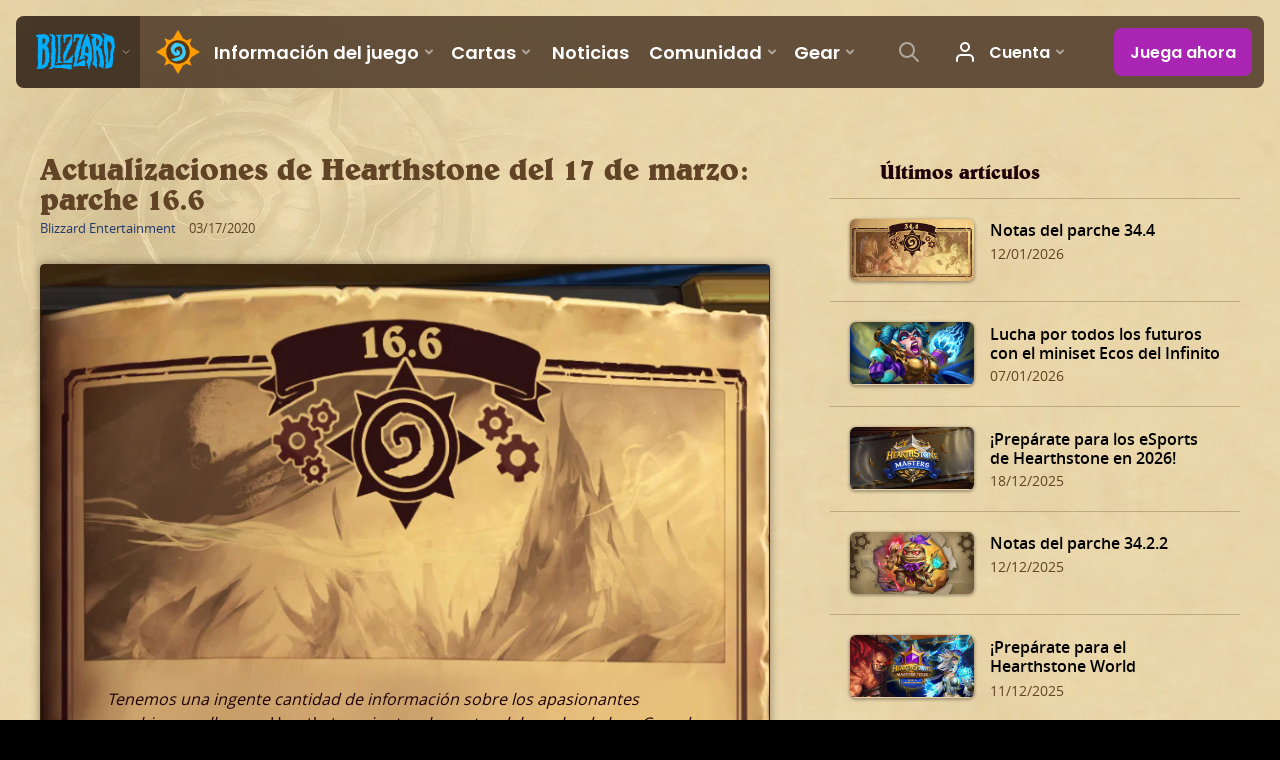

--- FILE ---
content_type: text/html; charset=utf-8
request_url: https://hearthstone.blizzard.com/es-es/news/23319440
body_size: 43120
content:
<!DOCTYPE html><html lang="es-es"><head><script>var BlzCookieConsent = {
   host: '.blizzard.com',
   onetrustScriptUrl: 'https://cdn.cookielaw.org/scripttemplates/otSDKStub.js',
   onetrustDomainScript: '22011b0f-2c46-49a3-a7bf-5f98a4d4da65'
 }</script><script defer src="https://d39zum0jwvcigt.cloudfront.net/cookie-consent-filter-7cdd3063fd19271f69c90dfac85c3b61f7b3e560de0a0361c94707a7be54990712f0c7978b4925a3dc511ccf4b0a52e73d9086ebd1d427ff7810156df87a8d97.js"></script><script>var dataLayer = dataLayer || [];
dataLayer.push({"locale":"es-ES","serverRegion":"us","region":"us","localeRegion":"eu","project":"hearthstone","authenticated":"0"});
</script><script>var dataLayer = dataLayer || [];
dataLayer.push({"articleId":23319440,"articleTitle":"Actualizaciones de Hearthstone del 17 de marzo: parche 16.6","articleType":["patch","hs-homepage"],"articleFranchise":"hearthstone","articlePublishDate":"03/17/2020"});
</script><script>(function(w,d,s,l,i){w[l]=w[l]||[];w[l].push({'gtm.start':
new Date().getTime(),event:'gtm.js'});var f=d.getElementsByTagName(s)[0],
j=d.createElement(s),dl=l!='dataLayer'?'&l='+l:'';j.async=true;j.src=
'https://www.googletagmanager.com/gtm.js?id='+i+dl;f.parentNode.insertBefore(j,f);
})(window,document,'script','dataLayer','GTM-TVHPB9J');
</script><link rel="icon" type="image/x-icon" href="https://d39zum0jwvcigt.cloudfront.net/images/icons/favicon-6eb3c4e3d34a90d05dda08ee5d8024e191f23fd7500428011b48ffb7c141da590456ca053a66f9893bef76445eb88980ea51c806b650564685fc4b2b40686d17.ico"><title>Actualizaciones de Hearthstone del 17 de marzo: parche 16.6 - Hearthstone</title><meta property="og:title" content="Actualizaciones de Hearthstone del 17 de marzo: parche 16.6"/><meta property="og:image" content="https://d2q63o9r0h0ohi.cloudfront.net/images/fb-share/facebook-share-default-04812acb25dba13239f3dbe52750ff0f4ae58cc52b5924e7cf6ffea5e1b8993d4f07bb5918b25cb9f8bb8f626f694e20e579f8eb50a43de1c1fd2fc1d6c81a60.jpg"/><meta property="og:description" content="¡El parche 16.6 nos trae héroes nuevos para Campos de batalla y la precompra de Cenizas de Terrallende! "/><meta name="description" content="¡El parche 16.6 nos trae héroes nuevos para Campos de batalla y la precompra de Cenizas de Terrallende! "/><link rel="canonical" href="https://playhearthstone.com/es-es/blog/23319440/"/><link rel="alternate" hreflang="en-us" href="https://playhearthstone.com/en-us/blog/23319440/"/><link rel="alternate" hreflang="es-mx" href="https://playhearthstone.com/es-mx/blog/23319440/"/><link rel="alternate" hreflang="pt-br" href="https://playhearthstone.com/pt-br/blog/23319440/"/><link rel="alternate" hreflang="de-de" href="https://playhearthstone.com/de-de/blog/23319440/"/><link rel="alternate" hreflang="en-gb" href="https://playhearthstone.com/en-gb/blog/23319440/"/><link rel="alternate" hreflang="es-es" href="https://playhearthstone.com/es-es/blog/23319440/"/><link rel="alternate" hreflang="fr-fr" href="https://playhearthstone.com/fr-fr/blog/23319440/"/><link rel="alternate" hreflang="it-it" href="https://playhearthstone.com/it-it/blog/23319440/"/><link rel="alternate" hreflang="pl-pl" href="https://playhearthstone.com/pl-pl/blog/23319440/"/><link rel="alternate" hreflang="ru-ru" href="https://playhearthstone.com/ru-ru/blog/23319440/"/><link rel="alternate" hreflang="ko-kr" href="https://playhearthstone.com/ko-kr/blog/23319440/"/><link rel="alternate" hreflang="zh-tw" href="https://playhearthstone.com/zh-tw/blog/23319440/"/><link rel="alternate" hreflang="ja-jp" href="https://playhearthstone.com/ja-jp/blog/23319440/"/><link rel="alternate" hreflang="th-th" href="https://playhearthstone.com/th-th/blog/23319440/"/><link rel="alternate" hreflang="pt-pt" href="https://playhearthstone.com/pt-pt/blog/23319440/"/><script type="application/ld+json">{
  "@context": "http://schema.org",
  "@type": "NewsArticle",
  "mainEntityOfPage": {
    "@type": "WebPage",
    "@id": "https://playhearthstone.com/es-es/blog/23319440"
  },
  "headline": "Actualizaciones de Hearthstone del 17 de marzo: parche 16.6",
  "image": [
    "https:https://bnetcmsus-a.akamaihd.net/cms/blog_thumbnail/qq/QQD6QGXS4IU21583911837495.jpg"
  ],
  "datePublished": "2020-03-17T17:00:00+00:00",
  "dateModified": "2020-03-18T10:06:33+00:00",
  "author": {
    "@type": "Person",
    "name": "Blizzard Entertainment"
  },
  "publisher": {
    "@type": "Organization",
    "name": "Blizzard Entertainment",
    "logo": {
      "@type": "ImageObject",
      "url": "https://bnetcmsus-a.akamaihd.net/cms/template_resource/vv/VVJVJIDMCPSU1513896602867.png",
      "width": "136"
    }
  },
  "description": "¡El parche 16.6 nos trae héroes nuevos para Campos de batalla y la precompra de Cenizas de Terrallende! "
}
</script><meta property="og:type" content="website"><meta charset="utf-8"><meta http-equiv="X-UA-Compatible" content="IE=edge"><meta name="viewport" content="width=device-width, initial-scale=1, user-scalable=no"><script type='text/javascript' >window.NREUM||(NREUM={});NREUM.info = {"agent":"","beacon":"bam.nr-data.net","errorBeacon":"bam.nr-data.net","licenseKey":"5a7f90b17e","applicationID":"1022005223","applicationTime":82.332845,"transactionName":"ZQFTYRcAXERWBxJYW1xLf1oXDFNbXh4DVWFADR5QFkxXRBgKA0ZHHU4=","queueTime":0,"ttGuid":"89533647cb6fd8","agentToken":null}; (window.NREUM||(NREUM={})).init={privacy:{cookies_enabled:true},ajax:{deny_list:["bam.nr-data.net"]},feature_flags:["soft_nav"],distributed_tracing:{enabled:true}};(window.NREUM||(NREUM={})).loader_config={agentID:"1120094088",accountID:"2535162",trustKey:"1706251",xpid:"VgMEVFdVChABVFNQBwECVFYC",licenseKey:"5a7f90b17e",applicationID:"1022005223",browserID:"1120094088"};;/*! For license information please see nr-loader-spa-1.307.0.min.js.LICENSE.txt */
(()=>{var e,t,r={384:(e,t,r)=>{"use strict";r.d(t,{NT:()=>a,US:()=>u,Zm:()=>o,bQ:()=>d,dV:()=>c,pV:()=>l});var n=r(6154),i=r(1863),s=r(1910);const a={beacon:"bam.nr-data.net",errorBeacon:"bam.nr-data.net"};function o(){return n.gm.NREUM||(n.gm.NREUM={}),void 0===n.gm.newrelic&&(n.gm.newrelic=n.gm.NREUM),n.gm.NREUM}function c(){let e=o();return e.o||(e.o={ST:n.gm.setTimeout,SI:n.gm.setImmediate||n.gm.setInterval,CT:n.gm.clearTimeout,XHR:n.gm.XMLHttpRequest,REQ:n.gm.Request,EV:n.gm.Event,PR:n.gm.Promise,MO:n.gm.MutationObserver,FETCH:n.gm.fetch,WS:n.gm.WebSocket},(0,s.i)(...Object.values(e.o))),e}function d(e,t){let r=o();r.initializedAgents??={},t.initializedAt={ms:(0,i.t)(),date:new Date},r.initializedAgents[e]=t}function u(e,t){o()[e]=t}function l(){return function(){let e=o();const t=e.info||{};e.info={beacon:a.beacon,errorBeacon:a.errorBeacon,...t}}(),function(){let e=o();const t=e.init||{};e.init={...t}}(),c(),function(){let e=o();const t=e.loader_config||{};e.loader_config={...t}}(),o()}},782:(e,t,r)=>{"use strict";r.d(t,{T:()=>n});const n=r(860).K7.pageViewTiming},860:(e,t,r)=>{"use strict";r.d(t,{$J:()=>u,K7:()=>c,P3:()=>d,XX:()=>i,Yy:()=>o,df:()=>s,qY:()=>n,v4:()=>a});const n="events",i="jserrors",s="browser/blobs",a="rum",o="browser/logs",c={ajax:"ajax",genericEvents:"generic_events",jserrors:i,logging:"logging",metrics:"metrics",pageAction:"page_action",pageViewEvent:"page_view_event",pageViewTiming:"page_view_timing",sessionReplay:"session_replay",sessionTrace:"session_trace",softNav:"soft_navigations",spa:"spa"},d={[c.pageViewEvent]:1,[c.pageViewTiming]:2,[c.metrics]:3,[c.jserrors]:4,[c.spa]:5,[c.ajax]:6,[c.sessionTrace]:7,[c.softNav]:8,[c.sessionReplay]:9,[c.logging]:10,[c.genericEvents]:11},u={[c.pageViewEvent]:a,[c.pageViewTiming]:n,[c.ajax]:n,[c.spa]:n,[c.softNav]:n,[c.metrics]:i,[c.jserrors]:i,[c.sessionTrace]:s,[c.sessionReplay]:s,[c.logging]:o,[c.genericEvents]:"ins"}},944:(e,t,r)=>{"use strict";r.d(t,{R:()=>i});var n=r(3241);function i(e,t){"function"==typeof console.debug&&(console.debug("New Relic Warning: https://github.com/newrelic/newrelic-browser-agent/blob/main/docs/warning-codes.md#".concat(e),t),(0,n.W)({agentIdentifier:null,drained:null,type:"data",name:"warn",feature:"warn",data:{code:e,secondary:t}}))}},993:(e,t,r)=>{"use strict";r.d(t,{A$:()=>s,ET:()=>a,TZ:()=>o,p_:()=>i});var n=r(860);const i={ERROR:"ERROR",WARN:"WARN",INFO:"INFO",DEBUG:"DEBUG",TRACE:"TRACE"},s={OFF:0,ERROR:1,WARN:2,INFO:3,DEBUG:4,TRACE:5},a="log",o=n.K7.logging},1687:(e,t,r)=>{"use strict";r.d(t,{Ak:()=>d,Ze:()=>h,x3:()=>u});var n=r(3241),i=r(7836),s=r(3606),a=r(860),o=r(2646);const c={};function d(e,t){const r={staged:!1,priority:a.P3[t]||0};l(e),c[e].get(t)||c[e].set(t,r)}function u(e,t){e&&c[e]&&(c[e].get(t)&&c[e].delete(t),p(e,t,!1),c[e].size&&f(e))}function l(e){if(!e)throw new Error("agentIdentifier required");c[e]||(c[e]=new Map)}function h(e="",t="feature",r=!1){if(l(e),!e||!c[e].get(t)||r)return p(e,t);c[e].get(t).staged=!0,f(e)}function f(e){const t=Array.from(c[e]);t.every(([e,t])=>t.staged)&&(t.sort((e,t)=>e[1].priority-t[1].priority),t.forEach(([t])=>{c[e].delete(t),p(e,t)}))}function p(e,t,r=!0){const a=e?i.ee.get(e):i.ee,c=s.i.handlers;if(!a.aborted&&a.backlog&&c){if((0,n.W)({agentIdentifier:e,type:"lifecycle",name:"drain",feature:t}),r){const e=a.backlog[t],r=c[t];if(r){for(let t=0;e&&t<e.length;++t)g(e[t],r);Object.entries(r).forEach(([e,t])=>{Object.values(t||{}).forEach(t=>{t[0]?.on&&t[0]?.context()instanceof o.y&&t[0].on(e,t[1])})})}}a.isolatedBacklog||delete c[t],a.backlog[t]=null,a.emit("drain-"+t,[])}}function g(e,t){var r=e[1];Object.values(t[r]||{}).forEach(t=>{var r=e[0];if(t[0]===r){var n=t[1],i=e[3],s=e[2];n.apply(i,s)}})}},1738:(e,t,r)=>{"use strict";r.d(t,{U:()=>f,Y:()=>h});var n=r(3241),i=r(9908),s=r(1863),a=r(944),o=r(5701),c=r(3969),d=r(8362),u=r(860),l=r(4261);function h(e,t,r,s){const h=s||r;!h||h[e]&&h[e]!==d.d.prototype[e]||(h[e]=function(){(0,i.p)(c.xV,["API/"+e+"/called"],void 0,u.K7.metrics,r.ee),(0,n.W)({agentIdentifier:r.agentIdentifier,drained:!!o.B?.[r.agentIdentifier],type:"data",name:"api",feature:l.Pl+e,data:{}});try{return t.apply(this,arguments)}catch(e){(0,a.R)(23,e)}})}function f(e,t,r,n,a){const o=e.info;null===r?delete o.jsAttributes[t]:o.jsAttributes[t]=r,(a||null===r)&&(0,i.p)(l.Pl+n,[(0,s.t)(),t,r],void 0,"session",e.ee)}},1741:(e,t,r)=>{"use strict";r.d(t,{W:()=>s});var n=r(944),i=r(4261);class s{#e(e,...t){if(this[e]!==s.prototype[e])return this[e](...t);(0,n.R)(35,e)}addPageAction(e,t){return this.#e(i.hG,e,t)}register(e){return this.#e(i.eY,e)}recordCustomEvent(e,t){return this.#e(i.fF,e,t)}setPageViewName(e,t){return this.#e(i.Fw,e,t)}setCustomAttribute(e,t,r){return this.#e(i.cD,e,t,r)}noticeError(e,t){return this.#e(i.o5,e,t)}setUserId(e,t=!1){return this.#e(i.Dl,e,t)}setApplicationVersion(e){return this.#e(i.nb,e)}setErrorHandler(e){return this.#e(i.bt,e)}addRelease(e,t){return this.#e(i.k6,e,t)}log(e,t){return this.#e(i.$9,e,t)}start(){return this.#e(i.d3)}finished(e){return this.#e(i.BL,e)}recordReplay(){return this.#e(i.CH)}pauseReplay(){return this.#e(i.Tb)}addToTrace(e){return this.#e(i.U2,e)}setCurrentRouteName(e){return this.#e(i.PA,e)}interaction(e){return this.#e(i.dT,e)}wrapLogger(e,t,r){return this.#e(i.Wb,e,t,r)}measure(e,t){return this.#e(i.V1,e,t)}consent(e){return this.#e(i.Pv,e)}}},1863:(e,t,r)=>{"use strict";function n(){return Math.floor(performance.now())}r.d(t,{t:()=>n})},1910:(e,t,r)=>{"use strict";r.d(t,{i:()=>s});var n=r(944);const i=new Map;function s(...e){return e.every(e=>{if(i.has(e))return i.get(e);const t="function"==typeof e?e.toString():"",r=t.includes("[native code]"),s=t.includes("nrWrapper");return r||s||(0,n.R)(64,e?.name||t),i.set(e,r),r})}},2555:(e,t,r)=>{"use strict";r.d(t,{D:()=>o,f:()=>a});var n=r(384),i=r(8122);const s={beacon:n.NT.beacon,errorBeacon:n.NT.errorBeacon,licenseKey:void 0,applicationID:void 0,sa:void 0,queueTime:void 0,applicationTime:void 0,ttGuid:void 0,user:void 0,account:void 0,product:void 0,extra:void 0,jsAttributes:{},userAttributes:void 0,atts:void 0,transactionName:void 0,tNamePlain:void 0};function a(e){try{return!!e.licenseKey&&!!e.errorBeacon&&!!e.applicationID}catch(e){return!1}}const o=e=>(0,i.a)(e,s)},2614:(e,t,r)=>{"use strict";r.d(t,{BB:()=>a,H3:()=>n,g:()=>d,iL:()=>c,tS:()=>o,uh:()=>i,wk:()=>s});const n="NRBA",i="SESSION",s=144e5,a=18e5,o={STARTED:"session-started",PAUSE:"session-pause",RESET:"session-reset",RESUME:"session-resume",UPDATE:"session-update"},c={SAME_TAB:"same-tab",CROSS_TAB:"cross-tab"},d={OFF:0,FULL:1,ERROR:2}},2646:(e,t,r)=>{"use strict";r.d(t,{y:()=>n});class n{constructor(e){this.contextId=e}}},2843:(e,t,r)=>{"use strict";r.d(t,{G:()=>s,u:()=>i});var n=r(3878);function i(e,t=!1,r,i){(0,n.DD)("visibilitychange",function(){if(t)return void("hidden"===document.visibilityState&&e());e(document.visibilityState)},r,i)}function s(e,t,r){(0,n.sp)("pagehide",e,t,r)}},3241:(e,t,r)=>{"use strict";r.d(t,{W:()=>s});var n=r(6154);const i="newrelic";function s(e={}){try{n.gm.dispatchEvent(new CustomEvent(i,{detail:e}))}catch(e){}}},3304:(e,t,r)=>{"use strict";r.d(t,{A:()=>s});var n=r(7836);const i=()=>{const e=new WeakSet;return(t,r)=>{if("object"==typeof r&&null!==r){if(e.has(r))return;e.add(r)}return r}};function s(e){try{return JSON.stringify(e,i())??""}catch(e){try{n.ee.emit("internal-error",[e])}catch(e){}return""}}},3333:(e,t,r)=>{"use strict";r.d(t,{$v:()=>u,TZ:()=>n,Xh:()=>c,Zp:()=>i,kd:()=>d,mq:()=>o,nf:()=>a,qN:()=>s});const n=r(860).K7.genericEvents,i=["auxclick","click","copy","keydown","paste","scrollend"],s=["focus","blur"],a=4,o=1e3,c=2e3,d=["PageAction","UserAction","BrowserPerformance"],u={RESOURCES:"experimental.resources",REGISTER:"register"}},3434:(e,t,r)=>{"use strict";r.d(t,{Jt:()=>s,YM:()=>d});var n=r(7836),i=r(5607);const s="nr@original:".concat(i.W),a=50;var o=Object.prototype.hasOwnProperty,c=!1;function d(e,t){return e||(e=n.ee),r.inPlace=function(e,t,n,i,s){n||(n="");const a="-"===n.charAt(0);for(let o=0;o<t.length;o++){const c=t[o],d=e[c];l(d)||(e[c]=r(d,a?c+n:n,i,c,s))}},r.flag=s,r;function r(t,r,n,c,d){return l(t)?t:(r||(r=""),nrWrapper[s]=t,function(e,t,r){if(Object.defineProperty&&Object.keys)try{return Object.keys(e).forEach(function(r){Object.defineProperty(t,r,{get:function(){return e[r]},set:function(t){return e[r]=t,t}})}),t}catch(e){u([e],r)}for(var n in e)o.call(e,n)&&(t[n]=e[n])}(t,nrWrapper,e),nrWrapper);function nrWrapper(){var s,o,l,h;let f;try{o=this,s=[...arguments],l="function"==typeof n?n(s,o):n||{}}catch(t){u([t,"",[s,o,c],l],e)}i(r+"start",[s,o,c],l,d);const p=performance.now();let g;try{return h=t.apply(o,s),g=performance.now(),h}catch(e){throw g=performance.now(),i(r+"err",[s,o,e],l,d),f=e,f}finally{const e=g-p,t={start:p,end:g,duration:e,isLongTask:e>=a,methodName:c,thrownError:f};t.isLongTask&&i("long-task",[t,o],l,d),i(r+"end",[s,o,h],l,d)}}}function i(r,n,i,s){if(!c||t){var a=c;c=!0;try{e.emit(r,n,i,t,s)}catch(t){u([t,r,n,i],e)}c=a}}}function u(e,t){t||(t=n.ee);try{t.emit("internal-error",e)}catch(e){}}function l(e){return!(e&&"function"==typeof e&&e.apply&&!e[s])}},3606:(e,t,r)=>{"use strict";r.d(t,{i:()=>s});var n=r(9908);s.on=a;var i=s.handlers={};function s(e,t,r,s){a(s||n.d,i,e,t,r)}function a(e,t,r,i,s){s||(s="feature"),e||(e=n.d);var a=t[s]=t[s]||{};(a[r]=a[r]||[]).push([e,i])}},3738:(e,t,r)=>{"use strict";r.d(t,{He:()=>i,Kp:()=>o,Lc:()=>d,Rz:()=>u,TZ:()=>n,bD:()=>s,d3:()=>a,jx:()=>l,sl:()=>h,uP:()=>c});const n=r(860).K7.sessionTrace,i="bstResource",s="resource",a="-start",o="-end",c="fn"+a,d="fn"+o,u="pushState",l=1e3,h=3e4},3785:(e,t,r)=>{"use strict";r.d(t,{R:()=>c,b:()=>d});var n=r(9908),i=r(1863),s=r(860),a=r(3969),o=r(993);function c(e,t,r={},c=o.p_.INFO,d=!0,u,l=(0,i.t)()){(0,n.p)(a.xV,["API/logging/".concat(c.toLowerCase(),"/called")],void 0,s.K7.metrics,e),(0,n.p)(o.ET,[l,t,r,c,d,u],void 0,s.K7.logging,e)}function d(e){return"string"==typeof e&&Object.values(o.p_).some(t=>t===e.toUpperCase().trim())}},3878:(e,t,r)=>{"use strict";function n(e,t){return{capture:e,passive:!1,signal:t}}function i(e,t,r=!1,i){window.addEventListener(e,t,n(r,i))}function s(e,t,r=!1,i){document.addEventListener(e,t,n(r,i))}r.d(t,{DD:()=>s,jT:()=>n,sp:()=>i})},3962:(e,t,r)=>{"use strict";r.d(t,{AM:()=>a,O2:()=>l,OV:()=>s,Qu:()=>h,TZ:()=>c,ih:()=>f,pP:()=>o,t1:()=>u,tC:()=>i,wD:()=>d});var n=r(860);const i=["click","keydown","submit"],s="popstate",a="api",o="initialPageLoad",c=n.K7.softNav,d=5e3,u=500,l={INITIAL_PAGE_LOAD:"",ROUTE_CHANGE:1,UNSPECIFIED:2},h={INTERACTION:1,AJAX:2,CUSTOM_END:3,CUSTOM_TRACER:4},f={IP:"in progress",PF:"pending finish",FIN:"finished",CAN:"cancelled"}},3969:(e,t,r)=>{"use strict";r.d(t,{TZ:()=>n,XG:()=>o,rs:()=>i,xV:()=>a,z_:()=>s});const n=r(860).K7.metrics,i="sm",s="cm",a="storeSupportabilityMetrics",o="storeEventMetrics"},4234:(e,t,r)=>{"use strict";r.d(t,{W:()=>s});var n=r(7836),i=r(1687);class s{constructor(e,t){this.agentIdentifier=e,this.ee=n.ee.get(e),this.featureName=t,this.blocked=!1}deregisterDrain(){(0,i.x3)(this.agentIdentifier,this.featureName)}}},4261:(e,t,r)=>{"use strict";r.d(t,{$9:()=>u,BL:()=>c,CH:()=>p,Dl:()=>R,Fw:()=>w,PA:()=>v,Pl:()=>n,Pv:()=>A,Tb:()=>h,U2:()=>a,V1:()=>E,Wb:()=>T,bt:()=>y,cD:()=>b,d3:()=>x,dT:()=>d,eY:()=>g,fF:()=>f,hG:()=>s,hw:()=>i,k6:()=>o,nb:()=>m,o5:()=>l});const n="api-",i=n+"ixn-",s="addPageAction",a="addToTrace",o="addRelease",c="finished",d="interaction",u="log",l="noticeError",h="pauseReplay",f="recordCustomEvent",p="recordReplay",g="register",m="setApplicationVersion",v="setCurrentRouteName",b="setCustomAttribute",y="setErrorHandler",w="setPageViewName",R="setUserId",x="start",T="wrapLogger",E="measure",A="consent"},4387:(e,t,r)=>{"use strict";function n(e={}){return!(!e.id||!e.name)}function i(e){return"string"==typeof e&&e.trim().length<501||"number"==typeof e}function s(e,t){if(2!==t?.harvestEndpointVersion)return{};const r=t.agentRef.runtime.appMetadata.agents[0].entityGuid;return n(e)?{"source.id":e.id,"source.name":e.name,"source.type":e.type,"parent.id":e.parent?.id||r}:{"entity.guid":r,appId:t.agentRef.info.applicationID}}r.d(t,{Ux:()=>s,c7:()=>n,yo:()=>i})},5205:(e,t,r)=>{"use strict";r.d(t,{j:()=>S});var n=r(384),i=r(1741);var s=r(2555),a=r(3333);const o=e=>{if(!e||"string"!=typeof e)return!1;try{document.createDocumentFragment().querySelector(e)}catch{return!1}return!0};var c=r(2614),d=r(944),u=r(8122);const l="[data-nr-mask]",h=e=>(0,u.a)(e,(()=>{const e={feature_flags:[],experimental:{allow_registered_children:!1,resources:!1},mask_selector:"*",block_selector:"[data-nr-block]",mask_input_options:{color:!1,date:!1,"datetime-local":!1,email:!1,month:!1,number:!1,range:!1,search:!1,tel:!1,text:!1,time:!1,url:!1,week:!1,textarea:!1,select:!1,password:!0}};return{ajax:{deny_list:void 0,block_internal:!0,enabled:!0,autoStart:!0},api:{get allow_registered_children(){return e.feature_flags.includes(a.$v.REGISTER)||e.experimental.allow_registered_children},set allow_registered_children(t){e.experimental.allow_registered_children=t},duplicate_registered_data:!1},browser_consent_mode:{enabled:!1},distributed_tracing:{enabled:void 0,exclude_newrelic_header:void 0,cors_use_newrelic_header:void 0,cors_use_tracecontext_headers:void 0,allowed_origins:void 0},get feature_flags(){return e.feature_flags},set feature_flags(t){e.feature_flags=t},generic_events:{enabled:!0,autoStart:!0},harvest:{interval:30},jserrors:{enabled:!0,autoStart:!0},logging:{enabled:!0,autoStart:!0},metrics:{enabled:!0,autoStart:!0},obfuscate:void 0,page_action:{enabled:!0},page_view_event:{enabled:!0,autoStart:!0},page_view_timing:{enabled:!0,autoStart:!0},performance:{capture_marks:!1,capture_measures:!1,capture_detail:!0,resources:{get enabled(){return e.feature_flags.includes(a.$v.RESOURCES)||e.experimental.resources},set enabled(t){e.experimental.resources=t},asset_types:[],first_party_domains:[],ignore_newrelic:!0}},privacy:{cookies_enabled:!0},proxy:{assets:void 0,beacon:void 0},session:{expiresMs:c.wk,inactiveMs:c.BB},session_replay:{autoStart:!0,enabled:!1,preload:!1,sampling_rate:10,error_sampling_rate:100,collect_fonts:!1,inline_images:!1,fix_stylesheets:!0,mask_all_inputs:!0,get mask_text_selector(){return e.mask_selector},set mask_text_selector(t){o(t)?e.mask_selector="".concat(t,",").concat(l):""===t||null===t?e.mask_selector=l:(0,d.R)(5,t)},get block_class(){return"nr-block"},get ignore_class(){return"nr-ignore"},get mask_text_class(){return"nr-mask"},get block_selector(){return e.block_selector},set block_selector(t){o(t)?e.block_selector+=",".concat(t):""!==t&&(0,d.R)(6,t)},get mask_input_options(){return e.mask_input_options},set mask_input_options(t){t&&"object"==typeof t?e.mask_input_options={...t,password:!0}:(0,d.R)(7,t)}},session_trace:{enabled:!0,autoStart:!0},soft_navigations:{enabled:!0,autoStart:!0},spa:{enabled:!0,autoStart:!0},ssl:void 0,user_actions:{enabled:!0,elementAttributes:["id","className","tagName","type"]}}})());var f=r(6154),p=r(9324);let g=0;const m={buildEnv:p.F3,distMethod:p.Xs,version:p.xv,originTime:f.WN},v={consented:!1},b={appMetadata:{},get consented(){return this.session?.state?.consent||v.consented},set consented(e){v.consented=e},customTransaction:void 0,denyList:void 0,disabled:!1,harvester:void 0,isolatedBacklog:!1,isRecording:!1,loaderType:void 0,maxBytes:3e4,obfuscator:void 0,onerror:void 0,ptid:void 0,releaseIds:{},session:void 0,timeKeeper:void 0,registeredEntities:[],jsAttributesMetadata:{bytes:0},get harvestCount(){return++g}},y=e=>{const t=(0,u.a)(e,b),r=Object.keys(m).reduce((e,t)=>(e[t]={value:m[t],writable:!1,configurable:!0,enumerable:!0},e),{});return Object.defineProperties(t,r)};var w=r(5701);const R=e=>{const t=e.startsWith("http");e+="/",r.p=t?e:"https://"+e};var x=r(7836),T=r(3241);const E={accountID:void 0,trustKey:void 0,agentID:void 0,licenseKey:void 0,applicationID:void 0,xpid:void 0},A=e=>(0,u.a)(e,E),_=new Set;function S(e,t={},r,a){let{init:o,info:c,loader_config:d,runtime:u={},exposed:l=!0}=t;if(!c){const e=(0,n.pV)();o=e.init,c=e.info,d=e.loader_config}e.init=h(o||{}),e.loader_config=A(d||{}),c.jsAttributes??={},f.bv&&(c.jsAttributes.isWorker=!0),e.info=(0,s.D)(c);const p=e.init,g=[c.beacon,c.errorBeacon];_.has(e.agentIdentifier)||(p.proxy.assets&&(R(p.proxy.assets),g.push(p.proxy.assets)),p.proxy.beacon&&g.push(p.proxy.beacon),e.beacons=[...g],function(e){const t=(0,n.pV)();Object.getOwnPropertyNames(i.W.prototype).forEach(r=>{const n=i.W.prototype[r];if("function"!=typeof n||"constructor"===n)return;let s=t[r];e[r]&&!1!==e.exposed&&"micro-agent"!==e.runtime?.loaderType&&(t[r]=(...t)=>{const n=e[r](...t);return s?s(...t):n})})}(e),(0,n.US)("activatedFeatures",w.B)),u.denyList=[...p.ajax.deny_list||[],...p.ajax.block_internal?g:[]],u.ptid=e.agentIdentifier,u.loaderType=r,e.runtime=y(u),_.has(e.agentIdentifier)||(e.ee=x.ee.get(e.agentIdentifier),e.exposed=l,(0,T.W)({agentIdentifier:e.agentIdentifier,drained:!!w.B?.[e.agentIdentifier],type:"lifecycle",name:"initialize",feature:void 0,data:e.config})),_.add(e.agentIdentifier)}},5270:(e,t,r)=>{"use strict";r.d(t,{Aw:()=>a,SR:()=>s,rF:()=>o});var n=r(384),i=r(7767);function s(e){return!!(0,n.dV)().o.MO&&(0,i.V)(e)&&!0===e?.session_trace.enabled}function a(e){return!0===e?.session_replay.preload&&s(e)}function o(e,t){try{if("string"==typeof t?.type){if("password"===t.type.toLowerCase())return"*".repeat(e?.length||0);if(void 0!==t?.dataset?.nrUnmask||t?.classList?.contains("nr-unmask"))return e}}catch(e){}return"string"==typeof e?e.replace(/[\S]/g,"*"):"*".repeat(e?.length||0)}},5289:(e,t,r)=>{"use strict";r.d(t,{GG:()=>a,Qr:()=>c,sB:()=>o});var n=r(3878),i=r(6389);function s(){return"undefined"==typeof document||"complete"===document.readyState}function a(e,t){if(s())return e();const r=(0,i.J)(e),a=setInterval(()=>{s()&&(clearInterval(a),r())},500);(0,n.sp)("load",r,t)}function o(e){if(s())return e();(0,n.DD)("DOMContentLoaded",e)}function c(e){if(s())return e();(0,n.sp)("popstate",e)}},5607:(e,t,r)=>{"use strict";r.d(t,{W:()=>n});const n=(0,r(9566).bz)()},5701:(e,t,r)=>{"use strict";r.d(t,{B:()=>s,t:()=>a});var n=r(3241);const i=new Set,s={};function a(e,t){const r=t.agentIdentifier;s[r]??={},e&&"object"==typeof e&&(i.has(r)||(t.ee.emit("rumresp",[e]),s[r]=e,i.add(r),(0,n.W)({agentIdentifier:r,loaded:!0,drained:!0,type:"lifecycle",name:"load",feature:void 0,data:e})))}},6154:(e,t,r)=>{"use strict";r.d(t,{OF:()=>d,RI:()=>i,WN:()=>h,bv:()=>s,eN:()=>f,gm:()=>a,lR:()=>l,m:()=>c,mw:()=>o,sb:()=>u});var n=r(1863);const i="undefined"!=typeof window&&!!window.document,s="undefined"!=typeof WorkerGlobalScope&&("undefined"!=typeof self&&self instanceof WorkerGlobalScope&&self.navigator instanceof WorkerNavigator||"undefined"!=typeof globalThis&&globalThis instanceof WorkerGlobalScope&&globalThis.navigator instanceof WorkerNavigator),a=i?window:"undefined"!=typeof WorkerGlobalScope&&("undefined"!=typeof self&&self instanceof WorkerGlobalScope&&self||"undefined"!=typeof globalThis&&globalThis instanceof WorkerGlobalScope&&globalThis),o=Boolean("hidden"===a?.document?.visibilityState),c=""+a?.location,d=/iPad|iPhone|iPod/.test(a.navigator?.userAgent),u=d&&"undefined"==typeof SharedWorker,l=(()=>{const e=a.navigator?.userAgent?.match(/Firefox[/\s](\d+\.\d+)/);return Array.isArray(e)&&e.length>=2?+e[1]:0})(),h=Date.now()-(0,n.t)(),f=()=>"undefined"!=typeof PerformanceNavigationTiming&&a?.performance?.getEntriesByType("navigation")?.[0]?.responseStart},6344:(e,t,r)=>{"use strict";r.d(t,{BB:()=>u,Qb:()=>l,TZ:()=>i,Ug:()=>a,Vh:()=>s,_s:()=>o,bc:()=>d,yP:()=>c});var n=r(2614);const i=r(860).K7.sessionReplay,s="errorDuringReplay",a=.12,o={DomContentLoaded:0,Load:1,FullSnapshot:2,IncrementalSnapshot:3,Meta:4,Custom:5},c={[n.g.ERROR]:15e3,[n.g.FULL]:3e5,[n.g.OFF]:0},d={RESET:{message:"Session was reset",sm:"Reset"},IMPORT:{message:"Recorder failed to import",sm:"Import"},TOO_MANY:{message:"429: Too Many Requests",sm:"Too-Many"},TOO_BIG:{message:"Payload was too large",sm:"Too-Big"},CROSS_TAB:{message:"Session Entity was set to OFF on another tab",sm:"Cross-Tab"},ENTITLEMENTS:{message:"Session Replay is not allowed and will not be started",sm:"Entitlement"}},u=5e3,l={API:"api",RESUME:"resume",SWITCH_TO_FULL:"switchToFull",INITIALIZE:"initialize",PRELOAD:"preload"}},6389:(e,t,r)=>{"use strict";function n(e,t=500,r={}){const n=r?.leading||!1;let i;return(...r)=>{n&&void 0===i&&(e.apply(this,r),i=setTimeout(()=>{i=clearTimeout(i)},t)),n||(clearTimeout(i),i=setTimeout(()=>{e.apply(this,r)},t))}}function i(e){let t=!1;return(...r)=>{t||(t=!0,e.apply(this,r))}}r.d(t,{J:()=>i,s:()=>n})},6630:(e,t,r)=>{"use strict";r.d(t,{T:()=>n});const n=r(860).K7.pageViewEvent},6774:(e,t,r)=>{"use strict";r.d(t,{T:()=>n});const n=r(860).K7.jserrors},7295:(e,t,r)=>{"use strict";r.d(t,{Xv:()=>a,gX:()=>i,iW:()=>s});var n=[];function i(e){if(!e||s(e))return!1;if(0===n.length)return!0;if("*"===n[0].hostname)return!1;for(var t=0;t<n.length;t++){var r=n[t];if(r.hostname.test(e.hostname)&&r.pathname.test(e.pathname))return!1}return!0}function s(e){return void 0===e.hostname}function a(e){if(n=[],e&&e.length)for(var t=0;t<e.length;t++){let r=e[t];if(!r)continue;if("*"===r)return void(n=[{hostname:"*"}]);0===r.indexOf("http://")?r=r.substring(7):0===r.indexOf("https://")&&(r=r.substring(8));const i=r.indexOf("/");let s,a;i>0?(s=r.substring(0,i),a=r.substring(i)):(s=r,a="*");let[c]=s.split(":");n.push({hostname:o(c),pathname:o(a,!0)})}}function o(e,t=!1){const r=e.replace(/[.+?^${}()|[\]\\]/g,e=>"\\"+e).replace(/\*/g,".*?");return new RegExp((t?"^":"")+r+"$")}},7485:(e,t,r)=>{"use strict";r.d(t,{D:()=>i});var n=r(6154);function i(e){if(0===(e||"").indexOf("data:"))return{protocol:"data"};try{const t=new URL(e,location.href),r={port:t.port,hostname:t.hostname,pathname:t.pathname,search:t.search,protocol:t.protocol.slice(0,t.protocol.indexOf(":")),sameOrigin:t.protocol===n.gm?.location?.protocol&&t.host===n.gm?.location?.host};return r.port&&""!==r.port||("http:"===t.protocol&&(r.port="80"),"https:"===t.protocol&&(r.port="443")),r.pathname&&""!==r.pathname?r.pathname.startsWith("/")||(r.pathname="/".concat(r.pathname)):r.pathname="/",r}catch(e){return{}}}},7699:(e,t,r)=>{"use strict";r.d(t,{It:()=>s,KC:()=>o,No:()=>i,qh:()=>a});var n=r(860);const i=16e3,s=1e6,a="SESSION_ERROR",o={[n.K7.logging]:!0,[n.K7.genericEvents]:!1,[n.K7.jserrors]:!1,[n.K7.ajax]:!1}},7767:(e,t,r)=>{"use strict";r.d(t,{V:()=>i});var n=r(6154);const i=e=>n.RI&&!0===e?.privacy.cookies_enabled},7836:(e,t,r)=>{"use strict";r.d(t,{P:()=>o,ee:()=>c});var n=r(384),i=r(8990),s=r(2646),a=r(5607);const o="nr@context:".concat(a.W),c=function e(t,r){var n={},a={},u={},l=!1;try{l=16===r.length&&d.initializedAgents?.[r]?.runtime.isolatedBacklog}catch(e){}var h={on:p,addEventListener:p,removeEventListener:function(e,t){var r=n[e];if(!r)return;for(var i=0;i<r.length;i++)r[i]===t&&r.splice(i,1)},emit:function(e,r,n,i,s){!1!==s&&(s=!0);if(c.aborted&&!i)return;t&&s&&t.emit(e,r,n);var o=f(n);g(e).forEach(e=>{e.apply(o,r)});var d=v()[a[e]];d&&d.push([h,e,r,o]);return o},get:m,listeners:g,context:f,buffer:function(e,t){const r=v();if(t=t||"feature",h.aborted)return;Object.entries(e||{}).forEach(([e,n])=>{a[n]=t,t in r||(r[t]=[])})},abort:function(){h._aborted=!0,Object.keys(h.backlog).forEach(e=>{delete h.backlog[e]})},isBuffering:function(e){return!!v()[a[e]]},debugId:r,backlog:l?{}:t&&"object"==typeof t.backlog?t.backlog:{},isolatedBacklog:l};return Object.defineProperty(h,"aborted",{get:()=>{let e=h._aborted||!1;return e||(t&&(e=t.aborted),e)}}),h;function f(e){return e&&e instanceof s.y?e:e?(0,i.I)(e,o,()=>new s.y(o)):new s.y(o)}function p(e,t){n[e]=g(e).concat(t)}function g(e){return n[e]||[]}function m(t){return u[t]=u[t]||e(h,t)}function v(){return h.backlog}}(void 0,"globalEE"),d=(0,n.Zm)();d.ee||(d.ee=c)},8122:(e,t,r)=>{"use strict";r.d(t,{a:()=>i});var n=r(944);function i(e,t){try{if(!e||"object"!=typeof e)return(0,n.R)(3);if(!t||"object"!=typeof t)return(0,n.R)(4);const r=Object.create(Object.getPrototypeOf(t),Object.getOwnPropertyDescriptors(t)),s=0===Object.keys(r).length?e:r;for(let a in s)if(void 0!==e[a])try{if(null===e[a]){r[a]=null;continue}Array.isArray(e[a])&&Array.isArray(t[a])?r[a]=Array.from(new Set([...e[a],...t[a]])):"object"==typeof e[a]&&"object"==typeof t[a]?r[a]=i(e[a],t[a]):r[a]=e[a]}catch(e){r[a]||(0,n.R)(1,e)}return r}catch(e){(0,n.R)(2,e)}}},8139:(e,t,r)=>{"use strict";r.d(t,{u:()=>h});var n=r(7836),i=r(3434),s=r(8990),a=r(6154);const o={},c=a.gm.XMLHttpRequest,d="addEventListener",u="removeEventListener",l="nr@wrapped:".concat(n.P);function h(e){var t=function(e){return(e||n.ee).get("events")}(e);if(o[t.debugId]++)return t;o[t.debugId]=1;var r=(0,i.YM)(t,!0);function h(e){r.inPlace(e,[d,u],"-",p)}function p(e,t){return e[1]}return"getPrototypeOf"in Object&&(a.RI&&f(document,h),c&&f(c.prototype,h),f(a.gm,h)),t.on(d+"-start",function(e,t){var n=e[1];if(null!==n&&("function"==typeof n||"object"==typeof n)&&"newrelic"!==e[0]){var i=(0,s.I)(n,l,function(){var e={object:function(){if("function"!=typeof n.handleEvent)return;return n.handleEvent.apply(n,arguments)},function:n}[typeof n];return e?r(e,"fn-",null,e.name||"anonymous"):n});this.wrapped=e[1]=i}}),t.on(u+"-start",function(e){e[1]=this.wrapped||e[1]}),t}function f(e,t,...r){let n=e;for(;"object"==typeof n&&!Object.prototype.hasOwnProperty.call(n,d);)n=Object.getPrototypeOf(n);n&&t(n,...r)}},8362:(e,t,r)=>{"use strict";r.d(t,{d:()=>s});var n=r(9566),i=r(1741);class s extends i.W{agentIdentifier=(0,n.LA)(16)}},8374:(e,t,r)=>{r.nc=(()=>{try{return document?.currentScript?.nonce}catch(e){}return""})()},8990:(e,t,r)=>{"use strict";r.d(t,{I:()=>i});var n=Object.prototype.hasOwnProperty;function i(e,t,r){if(n.call(e,t))return e[t];var i=r();if(Object.defineProperty&&Object.keys)try{return Object.defineProperty(e,t,{value:i,writable:!0,enumerable:!1}),i}catch(e){}return e[t]=i,i}},9300:(e,t,r)=>{"use strict";r.d(t,{T:()=>n});const n=r(860).K7.ajax},9324:(e,t,r)=>{"use strict";r.d(t,{AJ:()=>a,F3:()=>i,Xs:()=>s,Yq:()=>o,xv:()=>n});const n="1.307.0",i="PROD",s="CDN",a="@newrelic/rrweb",o="1.0.1"},9566:(e,t,r)=>{"use strict";r.d(t,{LA:()=>o,ZF:()=>c,bz:()=>a,el:()=>d});var n=r(6154);const i="xxxxxxxx-xxxx-4xxx-yxxx-xxxxxxxxxxxx";function s(e,t){return e?15&e[t]:16*Math.random()|0}function a(){const e=n.gm?.crypto||n.gm?.msCrypto;let t,r=0;return e&&e.getRandomValues&&(t=e.getRandomValues(new Uint8Array(30))),i.split("").map(e=>"x"===e?s(t,r++).toString(16):"y"===e?(3&s()|8).toString(16):e).join("")}function o(e){const t=n.gm?.crypto||n.gm?.msCrypto;let r,i=0;t&&t.getRandomValues&&(r=t.getRandomValues(new Uint8Array(e)));const a=[];for(var o=0;o<e;o++)a.push(s(r,i++).toString(16));return a.join("")}function c(){return o(16)}function d(){return o(32)}},9908:(e,t,r)=>{"use strict";r.d(t,{d:()=>n,p:()=>i});var n=r(7836).ee.get("handle");function i(e,t,r,i,s){s?(s.buffer([e],i),s.emit(e,t,r)):(n.buffer([e],i),n.emit(e,t,r))}}},n={};function i(e){var t=n[e];if(void 0!==t)return t.exports;var s=n[e]={exports:{}};return r[e](s,s.exports,i),s.exports}i.m=r,i.d=(e,t)=>{for(var r in t)i.o(t,r)&&!i.o(e,r)&&Object.defineProperty(e,r,{enumerable:!0,get:t[r]})},i.f={},i.e=e=>Promise.all(Object.keys(i.f).reduce((t,r)=>(i.f[r](e,t),t),[])),i.u=e=>({212:"nr-spa-compressor",249:"nr-spa-recorder",478:"nr-spa"}[e]+"-1.307.0.min.js"),i.o=(e,t)=>Object.prototype.hasOwnProperty.call(e,t),e={},t="NRBA-1.307.0.PROD:",i.l=(r,n,s,a)=>{if(e[r])e[r].push(n);else{var o,c;if(void 0!==s)for(var d=document.getElementsByTagName("script"),u=0;u<d.length;u++){var l=d[u];if(l.getAttribute("src")==r||l.getAttribute("data-webpack")==t+s){o=l;break}}if(!o){c=!0;var h={478:"sha512-bFoj7wd1EcCTt0jkKdFkw+gjDdU092aP1BOVh5n0PjhLNtBCSXj4vpjfIJR8zH8Bn6/XPpFl3gSNOuWVJ98iug==",249:"sha512-FRHQNWDGImhEo7a7lqCuCt6xlBgommnGc+JH2/YGJlngDoH+/3jpT/cyFpwi2M5G6srPVN4wLxrVqskf6KB7bg==",212:"sha512-okml4IaluCF10UG6SWzY+cKPgBNvH2+S5f1FxomzQUHf608N0b9dwoBv/ZFAhJhrdxPgTA4AxlBzwGcjMGIlQQ=="};(o=document.createElement("script")).charset="utf-8",i.nc&&o.setAttribute("nonce",i.nc),o.setAttribute("data-webpack",t+s),o.src=r,0!==o.src.indexOf(window.location.origin+"/")&&(o.crossOrigin="anonymous"),h[a]&&(o.integrity=h[a])}e[r]=[n];var f=(t,n)=>{o.onerror=o.onload=null,clearTimeout(p);var i=e[r];if(delete e[r],o.parentNode&&o.parentNode.removeChild(o),i&&i.forEach(e=>e(n)),t)return t(n)},p=setTimeout(f.bind(null,void 0,{type:"timeout",target:o}),12e4);o.onerror=f.bind(null,o.onerror),o.onload=f.bind(null,o.onload),c&&document.head.appendChild(o)}},i.r=e=>{"undefined"!=typeof Symbol&&Symbol.toStringTag&&Object.defineProperty(e,Symbol.toStringTag,{value:"Module"}),Object.defineProperty(e,"__esModule",{value:!0})},i.p="https://js-agent.newrelic.com/",(()=>{var e={38:0,788:0};i.f.j=(t,r)=>{var n=i.o(e,t)?e[t]:void 0;if(0!==n)if(n)r.push(n[2]);else{var s=new Promise((r,i)=>n=e[t]=[r,i]);r.push(n[2]=s);var a=i.p+i.u(t),o=new Error;i.l(a,r=>{if(i.o(e,t)&&(0!==(n=e[t])&&(e[t]=void 0),n)){var s=r&&("load"===r.type?"missing":r.type),a=r&&r.target&&r.target.src;o.message="Loading chunk "+t+" failed: ("+s+": "+a+")",o.name="ChunkLoadError",o.type=s,o.request=a,n[1](o)}},"chunk-"+t,t)}};var t=(t,r)=>{var n,s,[a,o,c]=r,d=0;if(a.some(t=>0!==e[t])){for(n in o)i.o(o,n)&&(i.m[n]=o[n]);if(c)c(i)}for(t&&t(r);d<a.length;d++)s=a[d],i.o(e,s)&&e[s]&&e[s][0](),e[s]=0},r=self["webpackChunk:NRBA-1.307.0.PROD"]=self["webpackChunk:NRBA-1.307.0.PROD"]||[];r.forEach(t.bind(null,0)),r.push=t.bind(null,r.push.bind(r))})(),(()=>{"use strict";i(8374);var e=i(8362),t=i(860);const r=Object.values(t.K7);var n=i(5205);var s=i(9908),a=i(1863),o=i(4261),c=i(1738);var d=i(1687),u=i(4234),l=i(5289),h=i(6154),f=i(944),p=i(5270),g=i(7767),m=i(6389),v=i(7699);class b extends u.W{constructor(e,t){super(e.agentIdentifier,t),this.agentRef=e,this.abortHandler=void 0,this.featAggregate=void 0,this.loadedSuccessfully=void 0,this.onAggregateImported=new Promise(e=>{this.loadedSuccessfully=e}),this.deferred=Promise.resolve(),!1===e.init[this.featureName].autoStart?this.deferred=new Promise((t,r)=>{this.ee.on("manual-start-all",(0,m.J)(()=>{(0,d.Ak)(e.agentIdentifier,this.featureName),t()}))}):(0,d.Ak)(e.agentIdentifier,t)}importAggregator(e,t,r={}){if(this.featAggregate)return;const n=async()=>{let n;await this.deferred;try{if((0,g.V)(e.init)){const{setupAgentSession:t}=await i.e(478).then(i.bind(i,8766));n=t(e)}}catch(e){(0,f.R)(20,e),this.ee.emit("internal-error",[e]),(0,s.p)(v.qh,[e],void 0,this.featureName,this.ee)}try{if(!this.#t(this.featureName,n,e.init))return(0,d.Ze)(this.agentIdentifier,this.featureName),void this.loadedSuccessfully(!1);const{Aggregate:i}=await t();this.featAggregate=new i(e,r),e.runtime.harvester.initializedAggregates.push(this.featAggregate),this.loadedSuccessfully(!0)}catch(e){(0,f.R)(34,e),this.abortHandler?.(),(0,d.Ze)(this.agentIdentifier,this.featureName,!0),this.loadedSuccessfully(!1),this.ee&&this.ee.abort()}};h.RI?(0,l.GG)(()=>n(),!0):n()}#t(e,r,n){if(this.blocked)return!1;switch(e){case t.K7.sessionReplay:return(0,p.SR)(n)&&!!r;case t.K7.sessionTrace:return!!r;default:return!0}}}var y=i(6630),w=i(2614),R=i(3241);class x extends b{static featureName=y.T;constructor(e){var t;super(e,y.T),this.setupInspectionEvents(e.agentIdentifier),t=e,(0,c.Y)(o.Fw,function(e,r){"string"==typeof e&&("/"!==e.charAt(0)&&(e="/"+e),t.runtime.customTransaction=(r||"http://custom.transaction")+e,(0,s.p)(o.Pl+o.Fw,[(0,a.t)()],void 0,void 0,t.ee))},t),this.importAggregator(e,()=>i.e(478).then(i.bind(i,2467)))}setupInspectionEvents(e){const t=(t,r)=>{t&&(0,R.W)({agentIdentifier:e,timeStamp:t.timeStamp,loaded:"complete"===t.target.readyState,type:"window",name:r,data:t.target.location+""})};(0,l.sB)(e=>{t(e,"DOMContentLoaded")}),(0,l.GG)(e=>{t(e,"load")}),(0,l.Qr)(e=>{t(e,"navigate")}),this.ee.on(w.tS.UPDATE,(t,r)=>{(0,R.W)({agentIdentifier:e,type:"lifecycle",name:"session",data:r})})}}var T=i(384);class E extends e.d{constructor(e){var t;(super(),h.gm)?(this.features={},(0,T.bQ)(this.agentIdentifier,this),this.desiredFeatures=new Set(e.features||[]),this.desiredFeatures.add(x),(0,n.j)(this,e,e.loaderType||"agent"),t=this,(0,c.Y)(o.cD,function(e,r,n=!1){if("string"==typeof e){if(["string","number","boolean"].includes(typeof r)||null===r)return(0,c.U)(t,e,r,o.cD,n);(0,f.R)(40,typeof r)}else(0,f.R)(39,typeof e)},t),function(e){(0,c.Y)(o.Dl,function(t,r=!1){if("string"!=typeof t&&null!==t)return void(0,f.R)(41,typeof t);const n=e.info.jsAttributes["enduser.id"];r&&null!=n&&n!==t?(0,s.p)(o.Pl+"setUserIdAndResetSession",[t],void 0,"session",e.ee):(0,c.U)(e,"enduser.id",t,o.Dl,!0)},e)}(this),function(e){(0,c.Y)(o.nb,function(t){if("string"==typeof t||null===t)return(0,c.U)(e,"application.version",t,o.nb,!1);(0,f.R)(42,typeof t)},e)}(this),function(e){(0,c.Y)(o.d3,function(){e.ee.emit("manual-start-all")},e)}(this),function(e){(0,c.Y)(o.Pv,function(t=!0){if("boolean"==typeof t){if((0,s.p)(o.Pl+o.Pv,[t],void 0,"session",e.ee),e.runtime.consented=t,t){const t=e.features.page_view_event;t.onAggregateImported.then(e=>{const r=t.featAggregate;e&&!r.sentRum&&r.sendRum()})}}else(0,f.R)(65,typeof t)},e)}(this),this.run()):(0,f.R)(21)}get config(){return{info:this.info,init:this.init,loader_config:this.loader_config,runtime:this.runtime}}get api(){return this}run(){try{const e=function(e){const t={};return r.forEach(r=>{t[r]=!!e[r]?.enabled}),t}(this.init),n=[...this.desiredFeatures];n.sort((e,r)=>t.P3[e.featureName]-t.P3[r.featureName]),n.forEach(r=>{if(!e[r.featureName]&&r.featureName!==t.K7.pageViewEvent)return;if(r.featureName===t.K7.spa)return void(0,f.R)(67);const n=function(e){switch(e){case t.K7.ajax:return[t.K7.jserrors];case t.K7.sessionTrace:return[t.K7.ajax,t.K7.pageViewEvent];case t.K7.sessionReplay:return[t.K7.sessionTrace];case t.K7.pageViewTiming:return[t.K7.pageViewEvent];default:return[]}}(r.featureName).filter(e=>!(e in this.features));n.length>0&&(0,f.R)(36,{targetFeature:r.featureName,missingDependencies:n}),this.features[r.featureName]=new r(this)})}catch(e){(0,f.R)(22,e);for(const e in this.features)this.features[e].abortHandler?.();const t=(0,T.Zm)();delete t.initializedAgents[this.agentIdentifier]?.features,delete this.sharedAggregator;return t.ee.get(this.agentIdentifier).abort(),!1}}}var A=i(2843),_=i(782);class S extends b{static featureName=_.T;constructor(e){super(e,_.T),h.RI&&((0,A.u)(()=>(0,s.p)("docHidden",[(0,a.t)()],void 0,_.T,this.ee),!0),(0,A.G)(()=>(0,s.p)("winPagehide",[(0,a.t)()],void 0,_.T,this.ee)),this.importAggregator(e,()=>i.e(478).then(i.bind(i,9917))))}}var O=i(3969);class I extends b{static featureName=O.TZ;constructor(e){super(e,O.TZ),h.RI&&document.addEventListener("securitypolicyviolation",e=>{(0,s.p)(O.xV,["Generic/CSPViolation/Detected"],void 0,this.featureName,this.ee)}),this.importAggregator(e,()=>i.e(478).then(i.bind(i,6555)))}}var N=i(6774),P=i(3878),D=i(3304);class k{constructor(e,t,r,n,i){this.name="UncaughtError",this.message="string"==typeof e?e:(0,D.A)(e),this.sourceURL=t,this.line=r,this.column=n,this.__newrelic=i}}function C(e){return M(e)?e:new k(void 0!==e?.message?e.message:e,e?.filename||e?.sourceURL,e?.lineno||e?.line,e?.colno||e?.col,e?.__newrelic,e?.cause)}function j(e){const t="Unhandled Promise Rejection: ";if(!e?.reason)return;if(M(e.reason)){try{e.reason.message.startsWith(t)||(e.reason.message=t+e.reason.message)}catch(e){}return C(e.reason)}const r=C(e.reason);return(r.message||"").startsWith(t)||(r.message=t+r.message),r}function L(e){if(e.error instanceof SyntaxError&&!/:\d+$/.test(e.error.stack?.trim())){const t=new k(e.message,e.filename,e.lineno,e.colno,e.error.__newrelic,e.cause);return t.name=SyntaxError.name,t}return M(e.error)?e.error:C(e)}function M(e){return e instanceof Error&&!!e.stack}function H(e,r,n,i,o=(0,a.t)()){"string"==typeof e&&(e=new Error(e)),(0,s.p)("err",[e,o,!1,r,n.runtime.isRecording,void 0,i],void 0,t.K7.jserrors,n.ee),(0,s.p)("uaErr",[],void 0,t.K7.genericEvents,n.ee)}var B=i(4387),K=i(993),W=i(3785);function U(e,{customAttributes:t={},level:r=K.p_.INFO}={},n,i,s=(0,a.t)()){(0,W.R)(n.ee,e,t,r,!1,i,s)}function F(e,r,n,i,c=(0,a.t)()){(0,s.p)(o.Pl+o.hG,[c,e,r,i],void 0,t.K7.genericEvents,n.ee)}function V(e,r,n,i,c=(0,a.t)()){const{start:d,end:u,customAttributes:l}=r||{},h={customAttributes:l||{}};if("object"!=typeof h.customAttributes||"string"!=typeof e||0===e.length)return void(0,f.R)(57);const p=(e,t)=>null==e?t:"number"==typeof e?e:e instanceof PerformanceMark?e.startTime:Number.NaN;if(h.start=p(d,0),h.end=p(u,c),Number.isNaN(h.start)||Number.isNaN(h.end))(0,f.R)(57);else{if(h.duration=h.end-h.start,!(h.duration<0))return(0,s.p)(o.Pl+o.V1,[h,e,i],void 0,t.K7.genericEvents,n.ee),h;(0,f.R)(58)}}function G(e,r={},n,i,c=(0,a.t)()){(0,s.p)(o.Pl+o.fF,[c,e,r,i],void 0,t.K7.genericEvents,n.ee)}function z(e){(0,c.Y)(o.eY,function(t){return Y(e,t)},e)}function Y(e,r,n){const i={};(0,f.R)(54,"newrelic.register"),r||={},r.type="MFE",r.licenseKey||=e.info.licenseKey,r.blocked=!1,r.parent=n||{};let o=()=>{};const c=e.runtime.registeredEntities,d=c.find(({metadata:{target:{id:e,name:t}}})=>e===r.id);if(d)return d.metadata.target.name!==r.name&&(d.metadata.target.name=r.name),d;const u=e=>{r.blocked=!0,o=e};e.init.api.allow_registered_children||u((0,m.J)(()=>(0,f.R)(55))),(0,B.c7)(r)||u((0,m.J)(()=>(0,f.R)(48,r))),(0,B.yo)(r.id)&&(0,B.yo)(r.name)||u((0,m.J)(()=>(0,f.R)(48,r)));const l={addPageAction:(t,n={})=>g(F,[t,{...i,...n},e],r),log:(t,n={})=>g(U,[t,{...n,customAttributes:{...i,...n.customAttributes||{}}},e],r),measure:(t,n={})=>g(V,[t,{...n,customAttributes:{...i,...n.customAttributes||{}}},e],r),noticeError:(t,n={})=>g(H,[t,{...i,...n},e],r),register:(t={})=>g(Y,[e,t],l.metadata.target),recordCustomEvent:(t,n={})=>g(G,[t,{...i,...n},e],r),setApplicationVersion:e=>p("application.version",e),setCustomAttribute:(e,t)=>p(e,t),setUserId:e=>p("enduser.id",e),metadata:{customAttributes:i,target:r}},h=()=>(r.blocked&&o(),r.blocked);h()||c.push(l);const p=(e,t)=>{h()||(i[e]=t)},g=(r,n,i)=>{if(h())return;const o=(0,a.t)();(0,s.p)(O.xV,["API/register/".concat(r.name,"/called")],void 0,t.K7.metrics,e.ee);try{return e.init.api.duplicate_registered_data&&"register"!==r.name&&r(...n,void 0,o),r(...n,i,o)}catch(e){(0,f.R)(50,e)}};return l}class Z extends b{static featureName=N.T;constructor(e){var t;super(e,N.T),t=e,(0,c.Y)(o.o5,(e,r)=>H(e,r,t),t),function(e){(0,c.Y)(o.bt,function(t){e.runtime.onerror=t},e)}(e),function(e){let t=0;(0,c.Y)(o.k6,function(e,r){++t>10||(this.runtime.releaseIds[e.slice(-200)]=(""+r).slice(-200))},e)}(e),z(e);try{this.removeOnAbort=new AbortController}catch(e){}this.ee.on("internal-error",(t,r)=>{this.abortHandler&&(0,s.p)("ierr",[C(t),(0,a.t)(),!0,{},e.runtime.isRecording,r],void 0,this.featureName,this.ee)}),h.gm.addEventListener("unhandledrejection",t=>{this.abortHandler&&(0,s.p)("err",[j(t),(0,a.t)(),!1,{unhandledPromiseRejection:1},e.runtime.isRecording],void 0,this.featureName,this.ee)},(0,P.jT)(!1,this.removeOnAbort?.signal)),h.gm.addEventListener("error",t=>{this.abortHandler&&(0,s.p)("err",[L(t),(0,a.t)(),!1,{},e.runtime.isRecording],void 0,this.featureName,this.ee)},(0,P.jT)(!1,this.removeOnAbort?.signal)),this.abortHandler=this.#r,this.importAggregator(e,()=>i.e(478).then(i.bind(i,2176)))}#r(){this.removeOnAbort?.abort(),this.abortHandler=void 0}}var q=i(8990);let X=1;function J(e){const t=typeof e;return!e||"object"!==t&&"function"!==t?-1:e===h.gm?0:(0,q.I)(e,"nr@id",function(){return X++})}function Q(e){if("string"==typeof e&&e.length)return e.length;if("object"==typeof e){if("undefined"!=typeof ArrayBuffer&&e instanceof ArrayBuffer&&e.byteLength)return e.byteLength;if("undefined"!=typeof Blob&&e instanceof Blob&&e.size)return e.size;if(!("undefined"!=typeof FormData&&e instanceof FormData))try{return(0,D.A)(e).length}catch(e){return}}}var ee=i(8139),te=i(7836),re=i(3434);const ne={},ie=["open","send"];function se(e){var t=e||te.ee;const r=function(e){return(e||te.ee).get("xhr")}(t);if(void 0===h.gm.XMLHttpRequest)return r;if(ne[r.debugId]++)return r;ne[r.debugId]=1,(0,ee.u)(t);var n=(0,re.YM)(r),i=h.gm.XMLHttpRequest,s=h.gm.MutationObserver,a=h.gm.Promise,o=h.gm.setInterval,c="readystatechange",d=["onload","onerror","onabort","onloadstart","onloadend","onprogress","ontimeout"],u=[],l=h.gm.XMLHttpRequest=function(e){const t=new i(e),s=r.context(t);try{r.emit("new-xhr",[t],s),t.addEventListener(c,(a=s,function(){var e=this;e.readyState>3&&!a.resolved&&(a.resolved=!0,r.emit("xhr-resolved",[],e)),n.inPlace(e,d,"fn-",y)}),(0,P.jT)(!1))}catch(e){(0,f.R)(15,e);try{r.emit("internal-error",[e])}catch(e){}}var a;return t};function p(e,t){n.inPlace(t,["onreadystatechange"],"fn-",y)}if(function(e,t){for(var r in e)t[r]=e[r]}(i,l),l.prototype=i.prototype,n.inPlace(l.prototype,ie,"-xhr-",y),r.on("send-xhr-start",function(e,t){p(e,t),function(e){u.push(e),s&&(g?g.then(b):o?o(b):(m=-m,v.data=m))}(t)}),r.on("open-xhr-start",p),s){var g=a&&a.resolve();if(!o&&!a){var m=1,v=document.createTextNode(m);new s(b).observe(v,{characterData:!0})}}else t.on("fn-end",function(e){e[0]&&e[0].type===c||b()});function b(){for(var e=0;e<u.length;e++)p(0,u[e]);u.length&&(u=[])}function y(e,t){return t}return r}var ae="fetch-",oe=ae+"body-",ce=["arrayBuffer","blob","json","text","formData"],de=h.gm.Request,ue=h.gm.Response,le="prototype";const he={};function fe(e){const t=function(e){return(e||te.ee).get("fetch")}(e);if(!(de&&ue&&h.gm.fetch))return t;if(he[t.debugId]++)return t;function r(e,r,n){var i=e[r];"function"==typeof i&&(e[r]=function(){var e,r=[...arguments],s={};t.emit(n+"before-start",[r],s),s[te.P]&&s[te.P].dt&&(e=s[te.P].dt);var a=i.apply(this,r);return t.emit(n+"start",[r,e],a),a.then(function(e){return t.emit(n+"end",[null,e],a),e},function(e){throw t.emit(n+"end",[e],a),e})})}return he[t.debugId]=1,ce.forEach(e=>{r(de[le],e,oe),r(ue[le],e,oe)}),r(h.gm,"fetch",ae),t.on(ae+"end",function(e,r){var n=this;if(r){var i=r.headers.get("content-length");null!==i&&(n.rxSize=i),t.emit(ae+"done",[null,r],n)}else t.emit(ae+"done",[e],n)}),t}var pe=i(7485),ge=i(9566);class me{constructor(e){this.agentRef=e}generateTracePayload(e){const t=this.agentRef.loader_config;if(!this.shouldGenerateTrace(e)||!t)return null;var r=(t.accountID||"").toString()||null,n=(t.agentID||"").toString()||null,i=(t.trustKey||"").toString()||null;if(!r||!n)return null;var s=(0,ge.ZF)(),a=(0,ge.el)(),o=Date.now(),c={spanId:s,traceId:a,timestamp:o};return(e.sameOrigin||this.isAllowedOrigin(e)&&this.useTraceContextHeadersForCors())&&(c.traceContextParentHeader=this.generateTraceContextParentHeader(s,a),c.traceContextStateHeader=this.generateTraceContextStateHeader(s,o,r,n,i)),(e.sameOrigin&&!this.excludeNewrelicHeader()||!e.sameOrigin&&this.isAllowedOrigin(e)&&this.useNewrelicHeaderForCors())&&(c.newrelicHeader=this.generateTraceHeader(s,a,o,r,n,i)),c}generateTraceContextParentHeader(e,t){return"00-"+t+"-"+e+"-01"}generateTraceContextStateHeader(e,t,r,n,i){return i+"@nr=0-1-"+r+"-"+n+"-"+e+"----"+t}generateTraceHeader(e,t,r,n,i,s){if(!("function"==typeof h.gm?.btoa))return null;var a={v:[0,1],d:{ty:"Browser",ac:n,ap:i,id:e,tr:t,ti:r}};return s&&n!==s&&(a.d.tk=s),btoa((0,D.A)(a))}shouldGenerateTrace(e){return this.agentRef.init?.distributed_tracing?.enabled&&this.isAllowedOrigin(e)}isAllowedOrigin(e){var t=!1;const r=this.agentRef.init?.distributed_tracing;if(e.sameOrigin)t=!0;else if(r?.allowed_origins instanceof Array)for(var n=0;n<r.allowed_origins.length;n++){var i=(0,pe.D)(r.allowed_origins[n]);if(e.hostname===i.hostname&&e.protocol===i.protocol&&e.port===i.port){t=!0;break}}return t}excludeNewrelicHeader(){var e=this.agentRef.init?.distributed_tracing;return!!e&&!!e.exclude_newrelic_header}useNewrelicHeaderForCors(){var e=this.agentRef.init?.distributed_tracing;return!!e&&!1!==e.cors_use_newrelic_header}useTraceContextHeadersForCors(){var e=this.agentRef.init?.distributed_tracing;return!!e&&!!e.cors_use_tracecontext_headers}}var ve=i(9300),be=i(7295);function ye(e){return"string"==typeof e?e:e instanceof(0,T.dV)().o.REQ?e.url:h.gm?.URL&&e instanceof URL?e.href:void 0}var we=["load","error","abort","timeout"],Re=we.length,xe=(0,T.dV)().o.REQ,Te=(0,T.dV)().o.XHR;const Ee="X-NewRelic-App-Data";class Ae extends b{static featureName=ve.T;constructor(e){super(e,ve.T),this.dt=new me(e),this.handler=(e,t,r,n)=>(0,s.p)(e,t,r,n,this.ee);try{const e={xmlhttprequest:"xhr",fetch:"fetch",beacon:"beacon"};h.gm?.performance?.getEntriesByType("resource").forEach(r=>{if(r.initiatorType in e&&0!==r.responseStatus){const n={status:r.responseStatus},i={rxSize:r.transferSize,duration:Math.floor(r.duration),cbTime:0};_e(n,r.name),this.handler("xhr",[n,i,r.startTime,r.responseEnd,e[r.initiatorType]],void 0,t.K7.ajax)}})}catch(e){}fe(this.ee),se(this.ee),function(e,r,n,i){function o(e){var t=this;t.totalCbs=0,t.called=0,t.cbTime=0,t.end=T,t.ended=!1,t.xhrGuids={},t.lastSize=null,t.loadCaptureCalled=!1,t.params=this.params||{},t.metrics=this.metrics||{},t.latestLongtaskEnd=0,e.addEventListener("load",function(r){E(t,e)},(0,P.jT)(!1)),h.lR||e.addEventListener("progress",function(e){t.lastSize=e.loaded},(0,P.jT)(!1))}function c(e){this.params={method:e[0]},_e(this,e[1]),this.metrics={}}function d(t,r){e.loader_config.xpid&&this.sameOrigin&&r.setRequestHeader("X-NewRelic-ID",e.loader_config.xpid);var n=i.generateTracePayload(this.parsedOrigin);if(n){var s=!1;n.newrelicHeader&&(r.setRequestHeader("newrelic",n.newrelicHeader),s=!0),n.traceContextParentHeader&&(r.setRequestHeader("traceparent",n.traceContextParentHeader),n.traceContextStateHeader&&r.setRequestHeader("tracestate",n.traceContextStateHeader),s=!0),s&&(this.dt=n)}}function u(e,t){var n=this.metrics,i=e[0],s=this;if(n&&i){var o=Q(i);o&&(n.txSize=o)}this.startTime=(0,a.t)(),this.body=i,this.listener=function(e){try{"abort"!==e.type||s.loadCaptureCalled||(s.params.aborted=!0),("load"!==e.type||s.called===s.totalCbs&&(s.onloadCalled||"function"!=typeof t.onload)&&"function"==typeof s.end)&&s.end(t)}catch(e){try{r.emit("internal-error",[e])}catch(e){}}};for(var c=0;c<Re;c++)t.addEventListener(we[c],this.listener,(0,P.jT)(!1))}function l(e,t,r){this.cbTime+=e,t?this.onloadCalled=!0:this.called+=1,this.called!==this.totalCbs||!this.onloadCalled&&"function"==typeof r.onload||"function"!=typeof this.end||this.end(r)}function f(e,t){var r=""+J(e)+!!t;this.xhrGuids&&!this.xhrGuids[r]&&(this.xhrGuids[r]=!0,this.totalCbs+=1)}function p(e,t){var r=""+J(e)+!!t;this.xhrGuids&&this.xhrGuids[r]&&(delete this.xhrGuids[r],this.totalCbs-=1)}function g(){this.endTime=(0,a.t)()}function m(e,t){t instanceof Te&&"load"===e[0]&&r.emit("xhr-load-added",[e[1],e[2]],t)}function v(e,t){t instanceof Te&&"load"===e[0]&&r.emit("xhr-load-removed",[e[1],e[2]],t)}function b(e,t,r){t instanceof Te&&("onload"===r&&(this.onload=!0),("load"===(e[0]&&e[0].type)||this.onload)&&(this.xhrCbStart=(0,a.t)()))}function y(e,t){this.xhrCbStart&&r.emit("xhr-cb-time",[(0,a.t)()-this.xhrCbStart,this.onload,t],t)}function w(e){var t,r=e[1]||{};if("string"==typeof e[0]?0===(t=e[0]).length&&h.RI&&(t=""+h.gm.location.href):e[0]&&e[0].url?t=e[0].url:h.gm?.URL&&e[0]&&e[0]instanceof URL?t=e[0].href:"function"==typeof e[0].toString&&(t=e[0].toString()),"string"==typeof t&&0!==t.length){t&&(this.parsedOrigin=(0,pe.D)(t),this.sameOrigin=this.parsedOrigin.sameOrigin);var n=i.generateTracePayload(this.parsedOrigin);if(n&&(n.newrelicHeader||n.traceContextParentHeader))if(e[0]&&e[0].headers)o(e[0].headers,n)&&(this.dt=n);else{var s={};for(var a in r)s[a]=r[a];s.headers=new Headers(r.headers||{}),o(s.headers,n)&&(this.dt=n),e.length>1?e[1]=s:e.push(s)}}function o(e,t){var r=!1;return t.newrelicHeader&&(e.set("newrelic",t.newrelicHeader),r=!0),t.traceContextParentHeader&&(e.set("traceparent",t.traceContextParentHeader),t.traceContextStateHeader&&e.set("tracestate",t.traceContextStateHeader),r=!0),r}}function R(e,t){this.params={},this.metrics={},this.startTime=(0,a.t)(),this.dt=t,e.length>=1&&(this.target=e[0]),e.length>=2&&(this.opts=e[1]);var r=this.opts||{},n=this.target;_e(this,ye(n));var i=(""+(n&&n instanceof xe&&n.method||r.method||"GET")).toUpperCase();this.params.method=i,this.body=r.body,this.txSize=Q(r.body)||0}function x(e,r){if(this.endTime=(0,a.t)(),this.params||(this.params={}),(0,be.iW)(this.params))return;let i;this.params.status=r?r.status:0,"string"==typeof this.rxSize&&this.rxSize.length>0&&(i=+this.rxSize);const s={txSize:this.txSize,rxSize:i,duration:(0,a.t)()-this.startTime};n("xhr",[this.params,s,this.startTime,this.endTime,"fetch"],this,t.K7.ajax)}function T(e){const r=this.params,i=this.metrics;if(!this.ended){this.ended=!0;for(let t=0;t<Re;t++)e.removeEventListener(we[t],this.listener,!1);r.aborted||(0,be.iW)(r)||(i.duration=(0,a.t)()-this.startTime,this.loadCaptureCalled||4!==e.readyState?null==r.status&&(r.status=0):E(this,e),i.cbTime=this.cbTime,n("xhr",[r,i,this.startTime,this.endTime,"xhr"],this,t.K7.ajax))}}function E(e,n){e.params.status=n.status;var i=function(e,t){var r=e.responseType;return"json"===r&&null!==t?t:"arraybuffer"===r||"blob"===r||"json"===r?Q(e.response):"text"===r||""===r||void 0===r?Q(e.responseText):void 0}(n,e.lastSize);if(i&&(e.metrics.rxSize=i),e.sameOrigin&&n.getAllResponseHeaders().indexOf(Ee)>=0){var a=n.getResponseHeader(Ee);a&&((0,s.p)(O.rs,["Ajax/CrossApplicationTracing/Header/Seen"],void 0,t.K7.metrics,r),e.params.cat=a.split(", ").pop())}e.loadCaptureCalled=!0}r.on("new-xhr",o),r.on("open-xhr-start",c),r.on("open-xhr-end",d),r.on("send-xhr-start",u),r.on("xhr-cb-time",l),r.on("xhr-load-added",f),r.on("xhr-load-removed",p),r.on("xhr-resolved",g),r.on("addEventListener-end",m),r.on("removeEventListener-end",v),r.on("fn-end",y),r.on("fetch-before-start",w),r.on("fetch-start",R),r.on("fn-start",b),r.on("fetch-done",x)}(e,this.ee,this.handler,this.dt),this.importAggregator(e,()=>i.e(478).then(i.bind(i,3845)))}}function _e(e,t){var r=(0,pe.D)(t),n=e.params||e;n.hostname=r.hostname,n.port=r.port,n.protocol=r.protocol,n.host=r.hostname+":"+r.port,n.pathname=r.pathname,e.parsedOrigin=r,e.sameOrigin=r.sameOrigin}const Se={},Oe=["pushState","replaceState"];function Ie(e){const t=function(e){return(e||te.ee).get("history")}(e);return!h.RI||Se[t.debugId]++||(Se[t.debugId]=1,(0,re.YM)(t).inPlace(window.history,Oe,"-")),t}var Ne=i(3738);function Pe(e){(0,c.Y)(o.BL,function(r=Date.now()){const n=r-h.WN;n<0&&(0,f.R)(62,r),(0,s.p)(O.XG,[o.BL,{time:n}],void 0,t.K7.metrics,e.ee),e.addToTrace({name:o.BL,start:r,origin:"nr"}),(0,s.p)(o.Pl+o.hG,[n,o.BL],void 0,t.K7.genericEvents,e.ee)},e)}const{He:De,bD:ke,d3:Ce,Kp:je,TZ:Le,Lc:Me,uP:He,Rz:Be}=Ne;class Ke extends b{static featureName=Le;constructor(e){var r;super(e,Le),r=e,(0,c.Y)(o.U2,function(e){if(!(e&&"object"==typeof e&&e.name&&e.start))return;const n={n:e.name,s:e.start-h.WN,e:(e.end||e.start)-h.WN,o:e.origin||"",t:"api"};n.s<0||n.e<0||n.e<n.s?(0,f.R)(61,{start:n.s,end:n.e}):(0,s.p)("bstApi",[n],void 0,t.K7.sessionTrace,r.ee)},r),Pe(e);if(!(0,g.V)(e.init))return void this.deregisterDrain();const n=this.ee;let d;Ie(n),this.eventsEE=(0,ee.u)(n),this.eventsEE.on(He,function(e,t){this.bstStart=(0,a.t)()}),this.eventsEE.on(Me,function(e,r){(0,s.p)("bst",[e[0],r,this.bstStart,(0,a.t)()],void 0,t.K7.sessionTrace,n)}),n.on(Be+Ce,function(e){this.time=(0,a.t)(),this.startPath=location.pathname+location.hash}),n.on(Be+je,function(e){(0,s.p)("bstHist",[location.pathname+location.hash,this.startPath,this.time],void 0,t.K7.sessionTrace,n)});try{d=new PerformanceObserver(e=>{const r=e.getEntries();(0,s.p)(De,[r],void 0,t.K7.sessionTrace,n)}),d.observe({type:ke,buffered:!0})}catch(e){}this.importAggregator(e,()=>i.e(478).then(i.bind(i,6974)),{resourceObserver:d})}}var We=i(6344);class Ue extends b{static featureName=We.TZ;#n;recorder;constructor(e){var r;let n;super(e,We.TZ),r=e,(0,c.Y)(o.CH,function(){(0,s.p)(o.CH,[],void 0,t.K7.sessionReplay,r.ee)},r),function(e){(0,c.Y)(o.Tb,function(){(0,s.p)(o.Tb,[],void 0,t.K7.sessionReplay,e.ee)},e)}(e);try{n=JSON.parse(localStorage.getItem("".concat(w.H3,"_").concat(w.uh)))}catch(e){}(0,p.SR)(e.init)&&this.ee.on(o.CH,()=>this.#i()),this.#s(n)&&this.importRecorder().then(e=>{e.startRecording(We.Qb.PRELOAD,n?.sessionReplayMode)}),this.importAggregator(this.agentRef,()=>i.e(478).then(i.bind(i,6167)),this),this.ee.on("err",e=>{this.blocked||this.agentRef.runtime.isRecording&&(this.errorNoticed=!0,(0,s.p)(We.Vh,[e],void 0,this.featureName,this.ee))})}#s(e){return e&&(e.sessionReplayMode===w.g.FULL||e.sessionReplayMode===w.g.ERROR)||(0,p.Aw)(this.agentRef.init)}importRecorder(){return this.recorder?Promise.resolve(this.recorder):(this.#n??=Promise.all([i.e(478),i.e(249)]).then(i.bind(i,4866)).then(({Recorder:e})=>(this.recorder=new e(this),this.recorder)).catch(e=>{throw this.ee.emit("internal-error",[e]),this.blocked=!0,e}),this.#n)}#i(){this.blocked||(this.featAggregate?this.featAggregate.mode!==w.g.FULL&&this.featAggregate.initializeRecording(w.g.FULL,!0,We.Qb.API):this.importRecorder().then(()=>{this.recorder.startRecording(We.Qb.API,w.g.FULL)}))}}var Fe=i(3962);class Ve extends b{static featureName=Fe.TZ;constructor(e){if(super(e,Fe.TZ),function(e){const r=e.ee.get("tracer");function n(){}(0,c.Y)(o.dT,function(e){return(new n).get("object"==typeof e?e:{})},e);const i=n.prototype={createTracer:function(n,i){var o={},c=this,d="function"==typeof i;return(0,s.p)(O.xV,["API/createTracer/called"],void 0,t.K7.metrics,e.ee),function(){if(r.emit((d?"":"no-")+"fn-start",[(0,a.t)(),c,d],o),d)try{return i.apply(this,arguments)}catch(e){const t="string"==typeof e?new Error(e):e;throw r.emit("fn-err",[arguments,this,t],o),t}finally{r.emit("fn-end",[(0,a.t)()],o)}}}};["actionText","setName","setAttribute","save","ignore","onEnd","getContext","end","get"].forEach(r=>{c.Y.apply(this,[r,function(){return(0,s.p)(o.hw+r,[performance.now(),...arguments],this,t.K7.softNav,e.ee),this},e,i])}),(0,c.Y)(o.PA,function(){(0,s.p)(o.hw+"routeName",[performance.now(),...arguments],void 0,t.K7.softNav,e.ee)},e)}(e),!h.RI||!(0,T.dV)().o.MO)return;const r=Ie(this.ee);try{this.removeOnAbort=new AbortController}catch(e){}Fe.tC.forEach(e=>{(0,P.sp)(e,e=>{l(e)},!0,this.removeOnAbort?.signal)});const n=()=>(0,s.p)("newURL",[(0,a.t)(),""+window.location],void 0,this.featureName,this.ee);r.on("pushState-end",n),r.on("replaceState-end",n),(0,P.sp)(Fe.OV,e=>{l(e),(0,s.p)("newURL",[e.timeStamp,""+window.location],void 0,this.featureName,this.ee)},!0,this.removeOnAbort?.signal);let d=!1;const u=new((0,T.dV)().o.MO)((e,t)=>{d||(d=!0,requestAnimationFrame(()=>{(0,s.p)("newDom",[(0,a.t)()],void 0,this.featureName,this.ee),d=!1}))}),l=(0,m.s)(e=>{"loading"!==document.readyState&&((0,s.p)("newUIEvent",[e],void 0,this.featureName,this.ee),u.observe(document.body,{attributes:!0,childList:!0,subtree:!0,characterData:!0}))},100,{leading:!0});this.abortHandler=function(){this.removeOnAbort?.abort(),u.disconnect(),this.abortHandler=void 0},this.importAggregator(e,()=>i.e(478).then(i.bind(i,4393)),{domObserver:u})}}var Ge=i(3333);const ze={},Ye=new Set;function Ze(e){return"string"==typeof e?{type:"string",size:(new TextEncoder).encode(e).length}:e instanceof ArrayBuffer?{type:"ArrayBuffer",size:e.byteLength}:e instanceof Blob?{type:"Blob",size:e.size}:e instanceof DataView?{type:"DataView",size:e.byteLength}:ArrayBuffer.isView(e)?{type:"TypedArray",size:e.byteLength}:{type:"unknown",size:0}}class qe{constructor(e,t){this.timestamp=(0,a.t)(),this.currentUrl=window.location.href,this.socketId=(0,ge.LA)(8),this.requestedUrl=e,this.requestedProtocols=Array.isArray(t)?t.join(","):t||"",this.openedAt=void 0,this.protocol=void 0,this.extensions=void 0,this.binaryType=void 0,this.messageOrigin=void 0,this.messageCount=void 0,this.messageBytes=void 0,this.messageBytesMin=void 0,this.messageBytesMax=void 0,this.messageTypes=void 0,this.sendCount=void 0,this.sendBytes=void 0,this.sendBytesMin=void 0,this.sendBytesMax=void 0,this.sendTypes=void 0,this.closedAt=void 0,this.closeCode=void 0,this.closeReason=void 0,this.closeWasClean=void 0,this.connectedDuration=void 0,this.hasErrors=void 0}}class Xe extends b{static featureName=Ge.TZ;constructor(e){super(e,Ge.TZ);const r=e.init.feature_flags.includes("websockets"),n=[e.init.page_action.enabled,e.init.performance.capture_marks,e.init.performance.capture_measures,e.init.performance.resources.enabled,e.init.user_actions.enabled,r];var d;let u,l;if(d=e,(0,c.Y)(o.hG,(e,t)=>F(e,t,d),d),function(e){(0,c.Y)(o.fF,(t,r)=>G(t,r,e),e)}(e),Pe(e),z(e),function(e){(0,c.Y)(o.V1,(t,r)=>V(t,r,e),e)}(e),r&&(l=function(e){if(!(0,T.dV)().o.WS)return e;const t=e.get("websockets");if(ze[t.debugId]++)return t;ze[t.debugId]=1,(0,A.G)(()=>{const e=(0,a.t)();Ye.forEach(r=>{r.nrData.closedAt=e,r.nrData.closeCode=1001,r.nrData.closeReason="Page navigating away",r.nrData.closeWasClean=!1,r.nrData.openedAt&&(r.nrData.connectedDuration=e-r.nrData.openedAt),t.emit("ws",[r.nrData],r)})});class r extends WebSocket{static name="WebSocket";static toString(){return"function WebSocket() { [native code] }"}toString(){return"[object WebSocket]"}get[Symbol.toStringTag](){return r.name}#a(e){(e.__newrelic??={}).socketId=this.nrData.socketId,this.nrData.hasErrors??=!0}constructor(...e){super(...e),this.nrData=new qe(e[0],e[1]),this.addEventListener("open",()=>{this.nrData.openedAt=(0,a.t)(),["protocol","extensions","binaryType"].forEach(e=>{this.nrData[e]=this[e]}),Ye.add(this)}),this.addEventListener("message",e=>{const{type:t,size:r}=Ze(e.data);this.nrData.messageOrigin??=e.origin,this.nrData.messageCount=(this.nrData.messageCount??0)+1,this.nrData.messageBytes=(this.nrData.messageBytes??0)+r,this.nrData.messageBytesMin=Math.min(this.nrData.messageBytesMin??1/0,r),this.nrData.messageBytesMax=Math.max(this.nrData.messageBytesMax??0,r),(this.nrData.messageTypes??"").includes(t)||(this.nrData.messageTypes=this.nrData.messageTypes?"".concat(this.nrData.messageTypes,",").concat(t):t)}),this.addEventListener("close",e=>{this.nrData.closedAt=(0,a.t)(),this.nrData.closeCode=e.code,this.nrData.closeReason=e.reason,this.nrData.closeWasClean=e.wasClean,this.nrData.connectedDuration=this.nrData.closedAt-this.nrData.openedAt,Ye.delete(this),t.emit("ws",[this.nrData],this)})}addEventListener(e,t,...r){const n=this,i="function"==typeof t?function(...e){try{return t.apply(this,e)}catch(e){throw n.#a(e),e}}:t?.handleEvent?{handleEvent:function(...e){try{return t.handleEvent.apply(t,e)}catch(e){throw n.#a(e),e}}}:t;return super.addEventListener(e,i,...r)}send(e){if(this.readyState===WebSocket.OPEN){const{type:t,size:r}=Ze(e);this.nrData.sendCount=(this.nrData.sendCount??0)+1,this.nrData.sendBytes=(this.nrData.sendBytes??0)+r,this.nrData.sendBytesMin=Math.min(this.nrData.sendBytesMin??1/0,r),this.nrData.sendBytesMax=Math.max(this.nrData.sendBytesMax??0,r),(this.nrData.sendTypes??"").includes(t)||(this.nrData.sendTypes=this.nrData.sendTypes?"".concat(this.nrData.sendTypes,",").concat(t):t)}try{return super.send(e)}catch(e){throw this.#a(e),e}}close(...e){try{super.close(...e)}catch(e){throw this.#a(e),e}}}return h.gm.WebSocket=r,t}(this.ee)),h.RI){if(fe(this.ee),se(this.ee),u=Ie(this.ee),e.init.user_actions.enabled){function f(t){const r=(0,pe.D)(t);return e.beacons.includes(r.hostname+":"+r.port)}function p(){u.emit("navChange")}Ge.Zp.forEach(e=>(0,P.sp)(e,e=>(0,s.p)("ua",[e],void 0,this.featureName,this.ee),!0)),Ge.qN.forEach(e=>{const t=(0,m.s)(e=>{(0,s.p)("ua",[e],void 0,this.featureName,this.ee)},500,{leading:!0});(0,P.sp)(e,t)}),h.gm.addEventListener("error",()=>{(0,s.p)("uaErr",[],void 0,t.K7.genericEvents,this.ee)},(0,P.jT)(!1,this.removeOnAbort?.signal)),this.ee.on("open-xhr-start",(e,r)=>{f(e[1])||r.addEventListener("readystatechange",()=>{2===r.readyState&&(0,s.p)("uaXhr",[],void 0,t.K7.genericEvents,this.ee)})}),this.ee.on("fetch-start",e=>{e.length>=1&&!f(ye(e[0]))&&(0,s.p)("uaXhr",[],void 0,t.K7.genericEvents,this.ee)}),u.on("pushState-end",p),u.on("replaceState-end",p),window.addEventListener("hashchange",p,(0,P.jT)(!0,this.removeOnAbort?.signal)),window.addEventListener("popstate",p,(0,P.jT)(!0,this.removeOnAbort?.signal))}if(e.init.performance.resources.enabled&&h.gm.PerformanceObserver?.supportedEntryTypes.includes("resource")){new PerformanceObserver(e=>{e.getEntries().forEach(e=>{(0,s.p)("browserPerformance.resource",[e],void 0,this.featureName,this.ee)})}).observe({type:"resource",buffered:!0})}}r&&l.on("ws",e=>{(0,s.p)("ws-complete",[e],void 0,this.featureName,this.ee)});try{this.removeOnAbort=new AbortController}catch(g){}this.abortHandler=()=>{this.removeOnAbort?.abort(),this.abortHandler=void 0},n.some(e=>e)?this.importAggregator(e,()=>i.e(478).then(i.bind(i,8019))):this.deregisterDrain()}}var Je=i(2646);const Qe=new Map;function $e(e,t,r,n,i=!0){if("object"!=typeof t||!t||"string"!=typeof r||!r||"function"!=typeof t[r])return(0,f.R)(29);const s=function(e){return(e||te.ee).get("logger")}(e),a=(0,re.YM)(s),o=new Je.y(te.P);o.level=n.level,o.customAttributes=n.customAttributes,o.autoCaptured=i;const c=t[r]?.[re.Jt]||t[r];return Qe.set(c,o),a.inPlace(t,[r],"wrap-logger-",()=>Qe.get(c)),s}var et=i(1910);class tt extends b{static featureName=K.TZ;constructor(e){var t;super(e,K.TZ),t=e,(0,c.Y)(o.$9,(e,r)=>U(e,r,t),t),function(e){(0,c.Y)(o.Wb,(t,r,{customAttributes:n={},level:i=K.p_.INFO}={})=>{$e(e.ee,t,r,{customAttributes:n,level:i},!1)},e)}(e),z(e);const r=this.ee;["log","error","warn","info","debug","trace"].forEach(e=>{(0,et.i)(h.gm.console[e]),$e(r,h.gm.console,e,{level:"log"===e?"info":e})}),this.ee.on("wrap-logger-end",function([e]){const{level:t,customAttributes:n,autoCaptured:i}=this;(0,W.R)(r,e,n,t,i)}),this.importAggregator(e,()=>i.e(478).then(i.bind(i,5288)))}}new E({features:[Ae,x,S,Ke,Ue,I,Z,Xe,tt,Ve],loaderType:"spa"})})()})();</script><link rel="stylesheet" href="https://d39zum0jwvcigt.cloudfront.net/hearthstone-089adcfaafc656eec4613d36bb125c29e7de5c1db04ee2b06bc9f86f9c0b6e5ff89a826ef62e6cd76002bfc91d20025d4419815e62491fb5ce95d2084aebfbc5.css" type="text/css"><link rel="stylesheet" href="https://d39zum0jwvcigt.cloudfront.net/hearthstone-ui-028e1228d1ee37830370794cfdef866c8c0ab0635dcebcfef061b75b796a801b9070e1d70589c65a4568055ab2db6ccd5227004ed514a23937683c82eca4384c.css" type="text/css"><link rel="stylesheet" href="https://d39zum0jwvcigt.cloudfront.net/navbar-e4af474a1adf85709742260022ffd7229483e53ab5e72b6f182492e2d682cc2ab7fd380891d372df1820f19bb63926e7cb9e7ebd0a1c9471f1e3a6e805cd5783.css" type="text/css"><link rel="stylesheet" href="https://d39zum0jwvcigt.cloudfront.net/blog-5913dc01928260e1e0ddc6d661121e80856af1226b76531c782b42553f6d694419274688ac479c2ceccba5273aad077a01fc735b325482fde41eb823e1a607e0.css" type="text/css"><script type="text/javascript">window.addEventListener('CookieConsentChange', (event) => {
  if (typeof BlzCookieConsent !== 'undefined' && BlzCookieConsent.initialized && BlzCookieConsent.isPerformanceStorageAllowed() && !window.document.querySelector('script[data-optimizely]')) {
  var script = document.createElement('script');
  script.src = `https://cdn.optimizely.com/js/8552500275.js`;
  script.setAttribute('data-optimizely', '');
  document.head.appendChild(script);
  }
});
</script></head><body class="es-es blog Hearthstone SubPage" itemscope="itemscope" itemtype="http://schema.org/WebPage"><noscript><iframe src="https://www.googletagmanager.com/ns.html?id=GTM-TVHPB9J" height="0" width="0" style="display:none;visibility:hidden"></iframe></noscript><script>!function(i,n,a,t){i.analytics=i.analytics||{},i.analytics[t]||(i.analytics[t]=function(i,a,t){if(void 0===i)return;a=void 0===a?0:a,t=void 0===t?0:t;const d=n.createElement("iframe");d.width=a,d.height=t,d.hidden=!0,d.src=i,n.body.appendChild(d)})}(window,document,0,"appendFrame");</script><script async type="text/javascript" src="https://d39zum0jwvcigt.cloudfront.net/navbar/navbar-52f116f61f988752938354e89a39803883fd1d6b184845bb8320493e0ca56c2a38bee7539a6041a7d6dfdcc94b768ba7d2571f92b04ba6589c40b63ac2017b0b.js"></script><blz-nav id="siteNavigation" hidden content="hearthstone-site" user-endpoint="/nav/authenticate" urlLocale="&quot;es-es&quot;" includeOneStore="false" translations="{&quot;_version&quot;:9,&quot;locale&quot;:&quot;es-es&quot;,&quot;uid&quot;:&quot;bltb99ded0ed0d6b880&quot;,&quot;ACL&quot;:[],&quot;_in_progress&quot;:false,&quot;cards&quot;:&quot;Cartas&quot;,&quot;created_at&quot;:&quot;2023-04-28T22:24:15.247Z&quot;,&quot;created_by&quot;:&quot;blt7383258ba46096ef&quot;,&quot;esports&quot;:&quot;Esports&quot;,&quot;esports_icon&quot;:{&quot;uid&quot;:&quot;blt9ba0003ca526f2c6&quot;,&quot;created_by&quot;:&quot;bltac78499384499eda&quot;,&quot;updated_by&quot;:&quot;bltac78499384499eda&quot;,&quot;created_at&quot;:&quot;2023-05-03T16:29:37.454Z&quot;,&quot;updated_at&quot;:&quot;2023-05-03T16:29:37.454Z&quot;,&quot;content_type&quot;:&quot;image/svg+xml&quot;,&quot;file_size&quot;:&quot;1353&quot;,&quot;filename&quot;:&quot;esports.svg&quot;,&quot;title&quot;:&quot;esports.svg&quot;,&quot;ACL&quot;:[],&quot;_version&quot;:1,&quot;parent_uid&quot;:null,&quot;is_dir&quot;:false,&quot;tags&quot;:[],&quot;publish_details&quot;:{&quot;environment&quot;:&quot;blt89cbc1f4ff7b773c&quot;,&quot;locale&quot;:&quot;es-es&quot;,&quot;time&quot;:&quot;2023-05-09T16:57:55.626Z&quot;,&quot;user&quot;:&quot;blt7383258ba46096ef&quot;},&quot;url&quot;:&quot;https://blz-contentstack-images.akamaized.net/v3/assets/bltc965041283bac56c/blt9ba0003ca526f2c6/64528bf1991398659fb6631b/esports.svg&quot;},&quot;news&quot;:&quot;Noticias&quot;,&quot;news_icon&quot;:{&quot;uid&quot;:&quot;blta6782c52f19b060d&quot;,&quot;created_by&quot;:&quot;bltac78499384499eda&quot;,&quot;updated_by&quot;:&quot;bltac78499384499eda&quot;,&quot;created_at&quot;:&quot;2023-05-03T18:33:06.206Z&quot;,&quot;updated_at&quot;:&quot;2023-05-03T18:33:06.206Z&quot;,&quot;content_type&quot;:&quot;image/svg+xml&quot;,&quot;file_size&quot;:&quot;803&quot;,&quot;filename&quot;:&quot;news.svg&quot;,&quot;title&quot;:&quot;news.svg&quot;,&quot;ACL&quot;:[],&quot;_version&quot;:1,&quot;parent_uid&quot;:null,&quot;is_dir&quot;:false,&quot;tags&quot;:[],&quot;publish_details&quot;:{&quot;environment&quot;:&quot;blt89cbc1f4ff7b773c&quot;,&quot;locale&quot;:&quot;es-es&quot;,&quot;time&quot;:&quot;2023-05-09T16:57:55.630Z&quot;,&quot;user&quot;:&quot;blt7383258ba46096ef&quot;},&quot;url&quot;:&quot;https://blz-contentstack-images.akamaized.net/v3/assets/bltc965041283bac56c/blta6782c52f19b060d/6452a8e23c434c65518bd646/news.svg&quot;},&quot;no_results&quot;:&quot;No se ha encontrado ningún resultado&quot;,&quot;pages&quot;:&quot;Páginas&quot;,&quot;pages_icon&quot;:{&quot;uid&quot;:&quot;blt5640aaa7f417dc48&quot;,&quot;created_by&quot;:&quot;bltac78499384499eda&quot;,&quot;updated_by&quot;:&quot;bltac78499384499eda&quot;,&quot;created_at&quot;:&quot;2023-05-03T18:33:01.519Z&quot;,&quot;updated_at&quot;:&quot;2023-05-03T18:33:01.519Z&quot;,&quot;content_type&quot;:&quot;image/svg+xml&quot;,&quot;file_size&quot;:&quot;567&quot;,&quot;filename&quot;:&quot;Pages.svg&quot;,&quot;title&quot;:&quot;Pages.svg&quot;,&quot;ACL&quot;:[],&quot;_version&quot;:1,&quot;parent_uid&quot;:null,&quot;is_dir&quot;:false,&quot;tags&quot;:[],&quot;publish_details&quot;:{&quot;environment&quot;:&quot;blt89cbc1f4ff7b773c&quot;,&quot;locale&quot;:&quot;es-es&quot;,&quot;time&quot;:&quot;2023-05-09T16:57:55.633Z&quot;,&quot;user&quot;:&quot;blt7383258ba46096ef&quot;},&quot;url&quot;:&quot;https://blz-contentstack-images.akamaized.net/v3/assets/bltc965041283bac56c/blt5640aaa7f417dc48/6452a8dd2ab2aa6437828b9c/Pages.svg&quot;},&quot;placeholder&quot;:&quot;Cartas y noticias entre otras muchas cosas&quot;,&quot;tags&quot;:[],&quot;title&quot;:&quot;Buscar&quot;,&quot;updated_at&quot;:&quot;2023-06-02T15:21:50.139Z&quot;,&quot;updated_by&quot;:&quot;blt79c59fbaaf85a4ea&quot;,&quot;publish_details&quot;:{&quot;environment&quot;:&quot;blt89cbc1f4ff7b773c&quot;,&quot;locale&quot;:&quot;es-es&quot;,&quot;time&quot;:&quot;2023-06-02T15:22:04.504Z&quot;,&quot;user&quot;:&quot;bltc39ca9b13404b7ed&quot;}}" menuObject="{&quot;logoUrl&quot;:&quot;/es-es/&quot;,&quot;iconType&quot;:&quot;hearthstone&quot;,&quot;logo&quot;:&quot;https://d2q63o9r0h0ohi.cloudfront.net/images/logos/navigation/logo-bf01817953be4b653a29e5766a3eb7f72f65d0a77ac5801d8a13b9f605362ec756b3da7eb749d5d30c0a1f8c577d2738b20ae0e78f828ed3984873cf78997637.png&quot;,&quot;urlLink&quot;:&quot;/&quot;}" baseNavUIUrl="https://navbar.blizzard.com/static/v1/nav.js"></blz-nav><div class="fb-root"></div><div class="wrapper" id="Wrapper"><div class="head"><div class="ArticleRose"></div></div><div class="body #{urlLocale} #{bodyClass}" itemscope="itemscope" itemtype="http://schema.org/WebPage"><div class="body-bot clearfix"><div class="article-container" id="blogArticle" data-id="23319440"><div class="article-wrapper"><div class="article" id="blog"><div class="article-header"><h2 class="heading--small heading--article"><span>Actualizaciones de Hearthstone del 17 de marzo: parche 16.6</span></h2><div class="article-meta"><div class="article-author"><span>Blizzard Entertainment</span></div><time class="publish-date">03/17/2020</time></div></div><div class="article-content"><div class="detail blog-detail"><div class="framedimg" style="margin:0 auto;">
<div class="blogheadtop">
<p><em>Tenemos una ingente cantidad de información sobre los apasionantes cambios que llegan a</em> Hearthstone <em>junto a las notas del parche de hoy. Cuando acabéis de informaros sobre el parche, echad un vistazo al resto de novedades que tenemos preparadas:</em></p>

<ul>
	<li><a href="https://playhearthstone.com/es-es/blog/23305788"><em>Presentamos al cazador de demonios</em></a></li>
	<li><a href="https://playhearthstone.com/es-es/blog/23324071"><em>Anuncio de</em> Cenizas de Terrallende</a></li>
	<li><a href="https://playhearthstone.com/es-es/blog/23319441"><em>Bienvenidos al Año del Fénix</em></a></li>
</ul>

<p style="text-align: center;"><img class="no-border no-shadow" src="https://bnetcmsus-a.akamaihd.net/cms/gallery/79C1M3XMY0L31401477381292.png" style="text-align: -webkit-center;" /></p>

<p>El parche de hoy viene con algunas actualizaciones de Campos de batalla que podéis leer a continuación. También trae varios obsequios que podéis obtener con la precompra de <em>Cenizas de Terrallende</em>. Pero antes...</p>

<h4>Iniciad sesión para conseguir a Kael'Thas</h4>

<p style="text-align: center;"><img alt="NEUTRAL_BT_255_enUS_KaelthasSunstrider-56622.png" data-id="23339670" src="https://bnetcmsus-a.akamaihd.net/cms/gallery/Z7U113272FWY1584108248345.png" /></p>

<p>Llega a <em>Cenizas de Terrallende</em> Kael'Thas Caminante del Sol, un esbirro legendario neutral que se incorpora a <em>Hearthstone</em> con un mes de antelación. Los jugadores que inicien sesión a partir del 17 de marzo recibirán* al señor de los elfos de sangre. Podréis utilizarlo de inmediato y experimentar con su poder único: con Kael'Thas en juego, el tercer hechizo que lancéis cada turno es gratuito.</p>

<p><span style="font-size:12px;"><em>* Limitado a uno por cuenta. Para recibirlo, hay que iniciar sesión antes del 29 de junio.</em></span></p>

<h4>Presentamos el pase de taberna</h4>

<p><img alt="¡El pase de taberna!" src="https://bnetcmsus-a.akamaihd.net/cms/gallery/OVG7SK4M7TFJ1583909475556.png" style="float: right;margin:10px;" /></p>

<p>Con el lanzamiento de <em>Cenizas de Terrallende</em>, llega el <strong>pase de taberna</strong>, una nueva manera de acceder a las ventajas de Campos de batalla. Disponible por 19,99&#160;€ o 2500 de oro, <strong>incluye cuatro entradas para la Arena y las siguientes ventajas en Campos de batalla durante el ciclo de la expansión <em>Cenizas de Terrallende</em>: estadísticas avanzadas, emoticonos, un tercer y un cuarto héroe para elegir al inicio de una partida y acceso anticipado a nuevos héroes de Campos de batalla</strong> (sujeto a su calendario de lanzamiento).</p>

<p>Si ya habéis desbloqueado las estadísticas adicionales de Campos de batalla, la posibilidad de elegir entre tres héroes o los emoticonos, tendréis acceso a la nueva mejora equivalente el 26 de marzo. El contenido adicional de Campos de batalla que hayáis obtenido con sobres de <em>El Descenso de los Dragones</em> expirará con el lanzamiento de <em>Cenizas de Terrallende</em>. Con la implementación del pase de taberna que se incluye en el megapack <em>Cenizas de Terrallende</em>, los jugadores ya no tendrán que comprar sobres de cartas para desbloquear mejoras de Campos de batalla.</p>

<div class="producttop">
<h4>Precompra de <em>Cenizas de Terrallende</em></h4>

<div class="productmid">
<p>¡Haceos con uno o los dos lotes de precompra de&#160;<em>Cenizas de Terrallende</em>, disponibles en el juego y en la tienda de Battle.net hasta el 6 de abril!</p>

<p style="color: #c5ba9a !important;"></p>

<div class="producttitle">
<h5 style="color: #e6e2d7;text-align:center;">Megapack <em>Cenizas de Terrallende</em></h5>
</div>

<p class="centered"><img alt="" src="https://bnetcmsus-a.akamaihd.net/cms/gallery/IT79B2VNMYCA1583909540944.png" /></p>

<div class="productdescwrap">
<div class="productdesc">
<p>El megapack contiene <strong>90 sobres de cartas de <em>Cenizas de Terrallende</em></strong>, la <strong>heroína chamán Lady Vashj</strong>, el <strong>dorso de carta «Serpentina»</strong> y una <strong>carta legendaria dorada aleatoria de la expansión.</strong> Además, obtendréis <strong>4 entradas para la Arena</strong> y <strong>bonificaciones para Campos de batalla</strong> de <em>El Descenso de los Dragones</em> de inmediato. Las bonificaciones incluidas en el pack se convertirán en un <strong>pase de la taberna</strong> cuando se lance <em>Cenizas de Terrallende</em>.</p>
</div>

<div class="productdescbtm"></div>
</div>

<p></p>

<div class="producttitle">
<h5 style="color: #e6e2d7;text-align:center;">Pack <em>Cenizas de Terrallende</em></h5>
</div>

<p class="centered"><img alt="" src="https://bnetcmsus-a.akamaihd.net/cms/gallery/UZLIYH5ASUMK1583909540803.png" style="color: rgb(31, 2, 9);" /></p>

<div class="productdescwrap">
<div class="productdesc">
<p>Contiene <strong>55 sobres de cartas de <em>Cenizas de Terrallende</em></strong>, el <strong>dorso de carta «Serpentina»</strong> y una <strong>carta legendaria dorada aleatoria de la expansión</strong>.</p>
</div>

<div class="productdescbtm"></div>
</div>

<p style="text-align:center"><br />
<a class="btn btn-default btn-lg" href="https://shop.battle.net/product/hearthstone-ashes-of-outland?p=72831" type="button">¡Precompra ya disponible!</a></p>
</div>
&#160; &#160;

<div class="productbtm"></div>
</div>

<p style="text-align: center;"><img class="no-border no-shadow" src="https://bnetcmsus-a.akamaihd.net/cms/gallery/79C1M3XMY0L31401477381292.png" style="text-align: -webkit-center;" /></p>

<h4>Cambios en cartas</h4>

<ul>
	<li>[[Invocadora maliciosa]]
	<ul style="list-style-type:circle;">
		<li>Antes: Cuesta 7&#160;p. de maná <strong>→ Ahora: Cuesta 6&#160;p. de maná.</strong></li>
	</ul>
	</li>
	<li>[[Llamada de lo Salvaje]]
	<ul style="list-style-type:circle;">
		<li>Antes: Cuesta 9&#160;p. de maná <strong>→ Ahora: Cuesta 8&#160;p. de maná.</strong></li>
	</ul>
	</li>
	<li>[[Esmeralda mágica inferior]]
	<ul style="list-style-type:circle;">
		<li>Antes: Cuesta 6&#160;p. de maná <strong>→ Ahora: Cuesta 5&#160;p. de maná.</strong></li>
	</ul>
	</li>
	<li>[[Raza el Encadenado]]
	<ul style="list-style-type:circle;">
		<li>Antes: Grito de batalla: Si tu mazo no contiene cartas repetidas, tu poder de héroe cuesta (1) cristal durante esta partida. <strong>→ Ahora: Grito de batalla: Si tu mazo no contiene cartas repetidas, tu poder de héroe cuesta (0) cristales durante esta partida.</strong></li>
	</ul>
	</li>
	<li>&#160;[[Yogg-Saron, Fin de la Esperanza]]
	<ul style="list-style-type:circle;">
		<li><strong>Ya no deja de lanzar hechizos cuando desaparece del tablero.</strong></li>
	</ul>
	</li>
	<li>[[Sorbedor de lodo]]
	<ul style="list-style-type:circle;">
		<li>Antes: 1&#160;p. de ataque/1&#160;p. de salud <strong>→ Ahora: 2&#160;p. de ataque/1&#160;p. de salud</strong>.</li>
	</ul>
	</li>
</ul>

<h4>Actualizaciones de la lista de héroes de Campos de batalla</h4>

<ul>
	<li><strong>Se ha eliminado de la lista de héroes a Ragnaros, Sylvanas y Parches.</strong></li>
	<li><strong>NUEVO HÉROE</strong>: <strong>Se ha añadido a la lista</strong> a Fungimántico Flurgl.
	<ul style="list-style-type:circle;">
		<li><em>Escamando</em>:</li>
		<li>[Pasivo] Cuando vendes un múrloc, añade un múrloc aleatorio* a la taberna de Bob.&#160;<br />
		<span style="font-size:9px;"><em>*del mismo nivel de taberna o menor.</em></span></li>
	</ul>
	<img alt="02_28_HS_DOD_Blog_16p6_PatchNotes_esES_InlineBlogImage_Heroes_760x760_JY_v01_FungalmasterFlurgl.png" data-id="23339673" src="https://bnetcmsus-a.akamaihd.net/cms/gallery/W6T12CXC9SWM1584109094131.png" style="color: rgb(70, 40, 35);" /></li>
	<li>Se ha <strong>vuelto a añadir a la lista de héroes</strong> a Sir Finley Mrrgglton.
	<ul style="list-style-type:circle;">
		<li><em>¡Aventura!</em>:</li>
		<li>[Pasivo] Al comienzo de la partida,&#160;Descubre&#160;un poder de héroe.</li>
	</ul>
	<img alt="02_28_HS_DOD_Blog_16p6_PatchNotes_esES_InlineBlogImage_Heroes_760x760_JY_v01_SirFinleyMrrglton.png" data-id="23339671" src="https://bnetcmsus-a.akamaihd.net/cms/gallery/9MPATY3G34DV1584109106681.png" style="color: rgb(70, 40, 35);" /></li>
	<li>Se ha <strong>vuelto a añadir a la lista de héroes</strong> al profesor Putricidio.
	<ul style="list-style-type:circle;">
		<li><em>Poción de ira</em>:</li>
		<li>[<span style="color: rgb(70, 40, 35);">Coste 1</span>] Solo en el siguiente combate, otorga +10&#160;p. de ataque al esbirro seleccionado.</li>
	</ul>
	<img alt="02_28_HS_DOD_Blog_16p6_PatchNotes_esES_InlineBlogImage_Heroes_760x760_JY_v01_ProfessorPutricide.png" data-id="23339672" src="https://bnetcmsus-a.akamaihd.net/cms/gallery/X1YALUE295CU1584109100676.png" /></li>
</ul>

<h4>Actualización de equilibrio de Campos de batalla</h4>

<p><em>Héroes</em></p>

<ul>
	<li>El Rey Exánime
	<ul style="list-style-type:circle;">
		<li><em>Ritos de renacimiento</em>:</li>
		<li>[Coste 1] Solo en el siguiente combate, otorga&#160;Renacer&#160;a un esbirro.<strong> → [Coste 1] Solo en el siguiente combate, otorga&#160;Renacer&#160;al esbirro seleccionado.</strong></li>
	</ul>
	<img alt="02_28_HS_DOD_Blog_16p6_PatchNotes_esES_InlineBlogImage_Heroes_760x760_JY_v01_TheLichKing.png" data-id="23339674" src="https://bnetcmsus-a.akamaihd.net/cms/gallery/LX7KXAA0RORT1584109107143.png" /></li>
	<li>Ysera
	<ul style="list-style-type:circle;">
		<li><em>Portal del sueño:</em></li>
		<li><em>[Coste 1] Refresca y añade un dragón a la taberna de Bob.<strong> → [Pasivo] Al comienzo de tu turno, añade un dragón a la taberna de Bob.</strong></em></li>
	</ul>
	<img alt="02_28_HS_DOD_Blog_16p6_PatchNotes_esES_InlineBlogImage_Heroes_760x760_JY_v01_Ysera.png" data-id="23339675" src="https://bnetcmsus-a.akamaihd.net/cms/gallery/BPD0UY2EBGRH1584109112646.png" /></li>
	<li>Piramido
	<ul style="list-style-type:circle;">
		<li><em>Ladrillo a ladrillo:</em></li>
		<li><em>[Coste 1] Otorga +3 p. de salud a un esbirro amistoso aleatorio. <strong>→ [Coste 1] Otorga +4 p. de salud a un esbirro amistoso aleatorio.</strong></em></li>
	</ul>
	<img alt="02_28_HS_DOD_Blog_16p6_PatchNotes_esES_InlineBlogImage_Heroes_760x760_JY_v01_Pyramad.png" data-id="23339676" src="https://bnetcmsus-a.akamaihd.net/cms/gallery/TTVPYQY0WVKN1584109100926.png" /></li>
	<li>Molino Tormenta de Maná
	<ul style="list-style-type:circle;">
		<li><em>Tormenta de maná:</em></li>
		<li><em>[Pasivo] Los esbirros cuestan 2 de oro. Refrescar cuesta 2 de oro. Empiezas con 2 de oro.<strong> → [Pasivo] Los esbirros cuestan 2 de oro. Refrescar cuesta 2 de oro. Empiezas con 3 de oro.</strong></em></li>
	</ul>
	<img alt="02_28_HS_DOD_Blog_16p6_PatchNotes_esES_InlineBlogImage_Heroes_760x760_JY_v01_MillhouseManastorm.png" data-id="23339677" src="https://bnetcmsus-a.akamaihd.net/cms/gallery/D81REXIH44LS1584109094582.png" /></li>
	<li>Rey de las ratas
	<ul style="list-style-type:circle;">
		<li><em>Rey de bestias, robots, múrlocs, demonios y dragones:</em></li>
		<li><em>[Pasivo] Cuando compras una bestia/robot/múrloc/demonio/dragón, le otorga +1/+1. <strong>→ [Pasivo] Cuando compras una bestia/robot/múrloc/demonio/dragón, le otorga +1/+2.</strong></em></li>
	</ul>
	<img alt="02_28_HS_DOD_Blog_16p6_PatchNotes_esES_InlineBlogImage_Heroes_760x760_JY_v01_TheRatKing.gif" data-id="23339678" src="https://bnetcmsus-a.akamaihd.net/cms/gallery/03ZPHQUVJZ6N1584109119251.gif" /></li>
	<li>Malífica Tormenta de Maná
	<ul style="list-style-type:circle;">
		<li><em>Manitas:</em></li>
		<li><em>[Pasivo] Los robots de la taberna de Bob tienen +1&#160;p. de ataque.<strong>&#160;→ [Pasivo]</strong> <strong>Los robots de la taberna de Bob tienen +2&#160;p. de ataque.&#160;</strong></em></li>
	</ul>
	<img alt="02_28_HS_DOD_Blog_16p6_PatchNotes_esES_InlineBlogImage_Heroes_760x760_JY_v01_MillificentManastorm.png" data-id="23340054" src="https://bnetcmsus-a.akamaihd.net/cms/gallery/J8GB1D9KQ0501584109099562.png" /></li>
	<li>Alamuerte
	<ul style="list-style-type:circle;">
		<li><em>¡TODOS arderéis!:</em></li>
		<li><em>[Pasivo] Todos los esbirros tienen +3&#160;p. de ataque.<strong> → [Pasivo] Todos los esbirros tienen +2&#160;p. de ataque.</strong></em></li>
	</ul>
	<img alt="02_28_HS_DOD_Blog_16p6_PatchNotes_esES_InlineBlogImage_Heroes_760x760_JY_v01_Deathwing.png" data-id="23340053" src="https://bnetcmsus-a.akamaihd.net/cms/gallery/10NCR55XM0HC1584109093401.png" /></li>
	<li>Reno Jackson
	<ul style="list-style-type:circle;">
		<li><em>¡Voy a ser rico!:</em></li>
		<li><em>[Coste 4] Vuelve dorado a un esbirro amistoso (una vez por partida). <strong>→ [Coste 3] Vuelve dorado a un esbirro amistoso (una vez por partida).</strong></em></li>
	</ul>
	<img alt="02_28_HS_DOD_Blog_16p6_PatchNotes_esES_InlineBlogImage_Heroes_760x760_JY_v01_RenoJackson.png" data-id="23340055" src="https://bnetcmsus-a.akamaihd.net/cms/gallery/AYRC8NPYD9MX1584109105955.png" style="color: rgb(31, 2, 9);" /></li>
</ul>

<p><em>Esbirros</em></p>
<!-- Battlegrounds Minions -->

<ul>
	<li>Crinalta de la sabana
	<ul style="list-style-type:circle;">
		<li>Antes: Nivel 5 de la taberna <strong>→ Ahora:</strong> <strong>Nivel 4 de la taberna</strong>.</li>
	</ul>
	</li>
</ul>

<div style="text-align:center;">
<figure class="cbcontainer"><img alt="Crinalta de la sabana" src="https://bnetcmsus-a.akamaihd.net/cms/gallery/URUSE01YNTVJ1584109109822.png" style="margin-left: 5px; margin-bottom: 0px;" /></figure>

<figure class="cbcontainer"><img alt="Crinalta de la sabana" src="https://bnetcmsus-a.akamaihd.net/cms/gallery/JB6WQU0HBAMJ1584109112352.png" style="margin-left: 5px; margin-bottom: 0px;" /></figure>
</div>

<ul>
	<li>Heraldo de la llama
	<ul style="list-style-type:circle;">
		<li>Antes: 4&#160;p. de salud <strong>→ Ahora: 6&#160;p. de salud</strong>.</li>
		<li>Dorada antes: 8&#160;p. de salud <strong>→ Dorada ahora: 12&#160;p. de salud</strong>.</li>
	</ul>
	</li>
</ul>

<div style="text-align:center;">
<figure class="cbcontainer"><img alt="WARRIOR_BGS_032_enUS_HeraldofFlame-60498.png" src="https://bnetcmsus-a.akamaihd.net/cms/gallery/CBFRXY1PSRY61584109123522.png" /></figure>

<figure class="cbcontainer"><img alt="WARRIOR_TB_BaconUps_103_enUS_HeraldofFlame-60643.png" src="https://bnetcmsus-a.akamaihd.net/cms/gallery/SMF23S2BUPKW1584109131692.png" /></figure>
</div>

<ul>
	<li>Administrador del Tiempo
	<ul style="list-style-type:circle;">
		<li>Antes: 2&#160;p. de ataque <strong>→ Ahora: 3&#160;p de ataque</strong>.</li>
		<li>Dorada antes: 4&#160;p. de ataque <strong>→ Dorada ahora: 6&#160;p. de ataque</strong>.</li>
	</ul>
	</li>
</ul>

<div style="text-align:center;">
<figure class="cbcontainer"><img alt="NEUTRAL_BGS_037_enUS_StewardofTime-60621.png" data-id="23340057" src="https://bnetcmsus-a.akamaihd.net/cms/gallery/6NC1YK6M5VRI1584109115492.png" /></figure>

<figure class="cbcontainer"><img alt="NEUTRAL_TB_BaconUps_107_enUS_StewardofTime-60663.png" data-id="23340075" src="https://bnetcmsus-a.akamaihd.net/cms/gallery/EEOAVPDOGSLF1584109120846.png" /></figure>
</div>

<ul>
	<li>Kalecgos, Aspecto Arcano
	<ul style="list-style-type:circle;">
		<li>Antes: 2&#160;p. de ataque/8&#160;p. de salud <strong>→ Ahora: </strong>&#160;<strong>4&#160;p. de ataque/12&#160;p. de salud</strong>.</li>
		<li>Dorada antes: 4&#160;p. de ataque/16&#160;p. de salud <strong>→ Dorada ahora: 8&#160;p. de ataque/24&#160;p. de salud</strong>.</li>
	</ul>
	</li>
</ul>

<div style="text-align:center;">
<figure class="cbcontainer"><img alt="NEUTRAL_BGS_041_enUS_KalecgosArcaneAspect-60630.png" src="https://bnetcmsus-a.akamaihd.net/cms/gallery/2NFWDKOYSFKI1584109118167.png" style="margin-left: 5px; margin-bottom: 0px;" /></figure>

<figure class="cbcontainer"><img alt="NEUTRAL_TB_BaconUps_109_enUS_KalecgosArcaneAspect-60667.png" src="https://bnetcmsus-a.akamaihd.net/cms/gallery/Y40JW5AQGL0L1584109123121.png" style="margin-left: 5px; margin-bottom: 0px;" /></figure>
</div>

<ul>
	<li>Sobrestante nathrezim
	<ul style="list-style-type:circle;">
		<li>Antes: 4&#160;p. de salud <strong>→ Ahora:</strong> <strong>3&#160;p. de salud</strong>.</li>
		<li>Dorada antes: 8&#160;p. de salud <strong>→ Dorada ahora: 6&#160;p. de salud</strong>.</li>
	</ul>
	</li>
</ul>

<div style="text-align:center;">
<figure class="cbcontainer"><img alt="NEUTRAL_BGS_001_enUS_NathrezimOverseer-59186.png" src="https://bnetcmsus-a.akamaihd.net/cms/gallery/2BOHSLT3QTT81584109114992.png" style="margin-left: 5px; margin-bottom: 0px;" /></figure>

<figure class="cbcontainer"><img alt="NEUTRAL_TB_BaconUps_062_enUS_NathrezimOverseer-59487.png" src="https://bnetcmsus-a.akamaihd.net/cms/gallery/S01F6J87DBOD1584109120453.png" style="margin-left: 5px; margin-bottom: 0px;" /></figure>
</div>

<ul>
	<li>Emisario Crepuscular
	<ul style="list-style-type:circle;">
		<li>Antes: Nivel 5 de taberna, 6&#160;p. de ataque/8&#160;p. de salud, Grito de batalla: Otorga +3/+3 a un dragón amistoso <strong>→ Ahora: Nivel 3 de taberna,</strong> <strong>4&#160;p. de ataque/4&#160;p. de salud,</strong> <strong>Grito de batalla: Otorga +2/+2 a un dragón amistoso</strong>.</li>
		<li>Dorada antes: 12&#160;p. de ataque/16&#160;p. de salud, Grito de batalla: Otorga +6/+6 a un dragón amistoso <strong>→ Dorada ahora:</strong> <strong>8&#160;p. de ataque/8&#160;p. de salud,</strong> <strong>Grito de batalla: Otorga +4/+4 a un dragón amistoso</strong>.</li>
	</ul>
	</li>
</ul>

<div style="text-align:center;">
<figure class="cbcontainer"><img alt="NEUTRAL_BGS_038_enUS_TwilightEmissary-60626.png" src="https://bnetcmsus-a.akamaihd.net/cms/gallery/91B0RMJ46E6D1584109117656.png" style="margin-left: 5px; margin-bottom: 0px;" /></figure>

<figure class="cbcontainer"><img alt="NEUTRAL_TB_BaconUps_108_enUS_TwilightEmissary-60665.png" src="https://bnetcmsus-a.akamaihd.net/cms/gallery/JSNLCZNYNKQP1584109121993.png" style="margin-left: 5px; margin-bottom: 0px;" /></figure>
</div>

<ul>
	<li>Se aumentará la velocidad de las animaciones de transformación al jugar un esbirro de la mano durante la fase de reclutamiento para reducir el tiempo que tienen que esperar los jugadores hasta que terminan las animaciones.</li>
</ul>

<h4>Actualizaciones planeadas para el 26 de marzo</h4>

<ul>
	<li>[[Dr. Bum, el Genio Loco]]
	<ul style="list-style-type:circle;">
		<li>Antes: Cuesta 9&#160;p. de maná <strong>→ Ahora: Cuesta 7&#160;p. de maná</strong>.</li>
	</ul>
	</li>
	<li>[[Inventora risueña]]
	<ul style="list-style-type:circle;">
		<li>Antes: Cuesta 7&#160;p. de maná <strong>→ Ahora: Cuesta 6&#160;p. de maná</strong>.</li>
	</ul>
	</li>
	<li>[[Equipo de asalto]]
	<ul style="list-style-type:circle;">
		<li>Antes: Cuesta 4&#160;p. de maná <strong>→ Ahora: Cuesta 3&#160;p. de maná</strong>.</li>
	</ul>
	</li>
	<li>[[Experimentadora imprudente]]
	<ul style="list-style-type:circle;">
		<li>Antes: Tus esbirros con Último aliento cuestan (3) cristales menos, pero mueren al final del turno. (Coste mínimo: 1 cristal). <strong>→ Ahora: Tus esbirros con Último aliento cuestan (3) cristales menos, pero mueren al final del turno</strong>.</li>
	</ul>
	</li>
	<li>Cambios en los sobres de cartas, Salón de la fama, actualización del sacerdote, experiencia para jugadores veteranos y un mazo gratuito para jugadores nuevos y veteranos. <a href="https://playhearthstone.com/blog/23319441">Más información</a>.</li>
	<li>Illidan Tempestira hace su aparición en Campos de batalla.
	<ul style="list-style-type:circle;">
		<li><em>Compañeros</em>:</li>
		<li>[Pasivo] Comienzo del combate: Tus esbirros situados más a la izquierda y a la derecha atacan de inmediato.</li>
	</ul>
	</li>
</ul>

<p><img alt="02_28_HS_DOD_Blog_16p6_PatchNotes_enUS_InlineBlogImage_Heroes_760x760_JY_v01_IllidanStormrage.png" data-id="23351177" src="https://bnetcmsus-a.akamaihd.net/cms/gallery/KYRJR15DRQBO1584432569421.png" /></p>

<p><em>¡El nuevo sistema del modo con rango dará comienzo el 1 de abril!&#160;</em><em><a href="https://playhearthstone.com/blog/23319441">Aquí tenéis más información al respecto:</a><em><a href="https://playhearthstone.com/blog/23319441">.</a> Seguidnos en </em></em><em><a href="https://twitter.com/PlayHearthstone"><em>Twitter</em></a><em>, </em><a href="https://www.twitch.tv/playhearthstone"><em>Twitch</em></a><em>, </em><a href="https://www.youtube.com/hearthstone"><em>YouTube</em></a><em>, </em><a href="https://www.facebook.com/Hearthstone/"><em>Facebook</em></a><em> e </em><a href="https://www.instagram.com/playhearthstone/"><em>Instagram</em></a><em> para estar al día de las novedades.</em></em></p>

<div>
<div>
<div id="_com_2" uage="JavaScript">
<p></p>
</div>
</div>
</div>

<div class="blogheadbtm" style="text-align: center;padding:0;">
<hr class="elegantrune" /></div>
<em>
<style type="text/css">.dblborder {
border-style: double !important;
border-color: rgb(95, 73, 47) !important;
border-width: 6px !important;
}
/*Repeating Background */
div.virtualbgbox {
background-image: url(https://bnetcmsus-a.akamaihd.net/cms/gallery/61/61K70WJIRB9U1572072081430.png);
background-size: cover;
background-position: top center;
background-repeat: no-repeat;
position: relative;
display: block;
max-width: 760px;
width: 100%;
text-align: center;
margin-bottom: 20px;
padding: 30px 0 10px 0;
}
div.framedimg {
-moz-border-radius: 4px;
-webkit-border-radius: 4px;
border-radius: 4px;
-moz-box-shadow: 0 0 10px #000000;
-webkit-box-shadow: 0 0 10px #000000;
box-shadow: 0 0 10px rgba(0,0,0,.4);
border: 1px solid #372511;
max-width:760px;
background-image: url(https://bnetcmsus-a.akamaihd.net/cms/gallery/P6KG4E6O7HLH1547062427824.jpg) !important;
background-repeat: repeat-y !important;
background-size:contain !important;
background-position:top center !important;
color:#000000;
}
/* Masthead (top) Background Image */
.blogheadtop {
background-image: url(https://bnetcmsus-a.akamaihd.net/cms/gallery/go/GOGV4BPBH0GH1583912015372.jpg);
background-size:contain;
background-position:top center;
background-repeat: no-repeat;
max-width: 760px;
padding-top:58%;
}
/* Header Styling */
.framedimg h2, .framedimg h3 {
padding: 2% 11% 0 1% !important;
}
.framedimg h4 {
padding: 2.4% 0 2% 9%;
margin: auto;
text-align: left;
color:#2b0e10;
font-weight:bold;
}
.blogheadtop P, h5 {
padding: 0 9% 0 9% !important;
color: #1f0209 !important;
}
/* List Styling */
.blogheadtop ul, ol {margin: 0 1rem 0 1rem;color:#462823;padding: 0 9% 0 9% !important;}
/* Bottom Background Image */
/* Header - Events */
div.events {
background-image: url(https://bnetcmsus-a.akamaihd.net/cms/gallery/5w/5WSSFAUUF11I1554840961738.png);
}
/* Header - Card/Balance Changes */
div.cardchanges {
background-image: url(https://bnetcmsus-a.akamaihd.net/cms/gallery/BRRCN3N2HM1Z1554849694442.png);
}
/* Header - Card Back */
div.cardback {
background-image: url(https://bnetcmsus-a.akamaihd.net/cms/gallery/2MJV7JG41ZNF1554849694432.png);
}
/* Header - Tavern Brawl */
div.tavernbrawl {
background-image: url(https://bnetcmsus-a.akamaihd.net/cms/gallery/3S43XO0IQWC41554849694564.png);
}
/* Header - Bug Fixes and Game Improvements */
div.buggameimp {
background-image: url(https://bnetcmsus-a.akamaihd.net/cms/gallery/3KAX6ON9M10U1554849694430.png);
}
.secheader {
background-size: contain;
background-repeat: no-repeat;
position: relative;
max-width: 760px;
width: 100%;
padding-top: 10%;
overflow: hidden;
margin: 0 auto;
}
.txtbanner {
position: relative;
left: 50% !important;
transform: translateX(-50%);
top: 0px;
overflow: visible; /* this make the :before and :after in position:absolute to appear */
background: url(https://bnetcmsus-a.akamaihd.net/cms/gallery/3CXA1VA8NOM21554838581954.png);
height: 99px;
color: #2b0e10;
font-weight: bold;
font-size: 1.375em;
font-family: Bliz Quadrata,Hiragino Kaku Gothic Pro,Hiragino Kaku Gothic ProN W3,Osaka,メイリオ,Meiryo,ＭＳ\ Ｐゴシック,Siara,Times New Roman,Serif;
line-height: 1;
padding-bottom: 38px;
border: 0;
cursor: default;
max-width:49%;
}
.txtbanner::-moz-focus-inner,
.txtbanner:focus {
border: 0;
}
.txtbanner:before,
.txtbanner:after {
content: "";
background: url(https://bnetcmsus-a.akamaihd.net/cms/gallery/7TEOGRF0B2NI1554838581953.png);
width: 70px;
height: 99px;
position: absolute;
left: -70px; /* Same as width */
top: 0px;
}
.txtbanner:after {
background: url(https://bnetcmsus-a.akamaihd.net/cms/gallery/ZUPJW71DOOPD1554838581954.png);
width: 70px;
left: auto;
right: -70px; /* Same as width */
}
.blogheadbtm {
background-image: url(https://bnetcmsus-a.akamaihd.net/cms/gallery/DSUP8E6XU0SW1547062427844.jpg);
background-size: contain;
background-position: bottom;
background-repeat: no-repeat;
height: 249px;
max-width: 760px;
}
/* Puts a double border around a featured image */
.imgdblborder {
border-style: double !important;
border-color: rgb(195, 149, 92) !important;
border-width: 6px !important;
}
/* Mobile Responsive - Adjusts styles declared above when the screen width is 500px or less. Note: These styles can be combined with other adjustments within the same "@media" declaration in the same document */
@media only screen and (max-width: 500px) {
button.txtbanner {font-size: 1em;}
}
/* Card Backgrounds and Containers -- These are meant to stylize the divs that wrap around the div that holds the cards being featured */
/* Rise of Shadows Shop BG */
div.rosbgbox {
background-image: url(https://bnetcmsus-a.akamaihd.net/cms/gallery/i2/I22DEYK55PDB1551400577679.png);
background-size: cover;
background-position: top center;
background-repeat: no-repeat;
position: relative;
display: block;
max-width: 760px;
width: 100%;
text-align: center;
margin-bottom: 20px;
padding: 30px 0 10px 0;
}
div.cardbox:after {
position: absolute;
left: 0px;
bottom: 1px;
content: " ";
width: 100%;
max-width: 760px;
border-bottom: 2px solid #573c2d;
}
/* Wood BG */
div.cardbox {
background-image: url(https://bnetcmsus-a.akamaihd.net/cms/gallery/6s/6SC266HGLJ3G1550779096099.png);
background-size: cover;
background-position: top center;
background-repeat: no-repeat;
position: relative;
display: block;
max-width: 760px;
width: 100%;
text-align: center;
margin-bottom: 20px;
padding: 30px 0 10px 0;
z-index:1;
}
div.cardbox:after {
position: absolute;
left: 0px;
bottom: 1px;
content: " ";
width: 100%;
max-width: 760px;
border-bottom: 2px solid #573c2d;
}
/* Card Layout and Mobile Responsiveness */
/* Card Comparison -- used when showing card buffs/nerfs in updates (needs to be in conjunction with HTML declarations */
div.cardcomp {
display:inline-block;
width:100%;
}
div.cardcomp img {
max-width:161px;
padding:0 15px 30px 0;
}
/* Cardback - Container */
.cbcontainer {
margin:0 auto;
display:inline-block;
}
/* Cardback - Figure Caption/Styling */
figcaption.cbtxtcontainer {
background: none !important;
background-image: url(https://bnetcmsus-a.akamaihd.net/cms/gallery/90/907IEJODSLMJ1547502570824.png) !important;
background-repeat: no-repeat !important;
background-position:top center !important;
text-align: center !important;
font-weight: bold;
margin-top: -2px;
padding-top: 7px !important;
height: 39px !important;
color: #2b0e10bd !important;
}
</style>
</em>
<div></div>
<em> </em></div>
</div>
</div></div></div></div><div class="sidebar" id="Sidebar" itemscope="itemscope" itemtype="http://schema.org/WPSideBar" data-current-id="23319440"></div></div><div class="clearfix" style="padding-bottom:60px"></div></div></div><div id="socialFooterMount" socialLinks="[{&quot;_version&quot;:2,&quot;locale&quot;:&quot;es-es&quot;,&quot;uid&quot;:&quot;bltfcff206885d1f280&quot;,&quot;ACL&quot;:[],&quot;_in_progress&quot;:false,&quot;background&quot;:[],&quot;configuration&quot;:{},&quot;created_at&quot;:&quot;2022-11-15T20:58:30.143Z&quot;,&quot;created_by&quot;:&quot;blt7383258ba46096ef&quot;,&quot;heading&quot;:&quot;¡Mantente al día!&quot;,&quot;icons&quot;:[{&quot;Icon&quot;:{&quot;type&quot;:&quot;facebook&quot;,&quot;url&quot;:&quot;https://www.facebook.com/Hearthstone.es&quot;,&quot;_metadata&quot;:{&quot;uid&quot;:&quot;cse96404d1f3a8b9fd&quot;}}},{&quot;Icon&quot;:{&quot;type&quot;:&quot;twitter&quot;,&quot;url&quot;:&quot;https://twitter.com/hearthstone_es&quot;,&quot;_metadata&quot;:{&quot;uid&quot;:&quot;csf22be58119c9f3ef&quot;}}},{&quot;Icon&quot;:{&quot;type&quot;:&quot;youtube&quot;,&quot;url&quot;:&quot;https://www.youtube.com/user/HearthstoneES&quot;,&quot;_metadata&quot;:{&quot;uid&quot;:&quot;csa406f76fdf90173d&quot;}}},{&quot;Icon&quot;:{&quot;type&quot;:&quot;instagram&quot;,&quot;url&quot;:&quot;https://www.instagram.com/playhearthstone/&quot;,&quot;_metadata&quot;:{&quot;uid&quot;:&quot;cs495750261832b68d&quot;}}},{&quot;Icon&quot;:{&quot;type&quot;:&quot;tiktok&quot;,&quot;url&quot;:&quot;https://www.tiktok.com/@playhearthstone&quot;,&quot;_metadata&quot;:{&quot;uid&quot;:&quot;cs28fee5f917a218f1&quot;}}}],&quot;tags&quot;:[],&quot;title&quot;:&quot;[HS] Social Section&quot;,&quot;updated_at&quot;:&quot;2023-04-28T17:55:01.932Z&quot;,&quot;updated_by&quot;:&quot;bltc39ca9b13404b7ed&quot;,&quot;publish_details&quot;:{&quot;environment&quot;:&quot;bltec6a3a73bf642d89&quot;,&quot;locale&quot;:&quot;es-es&quot;,&quot;time&quot;:&quot;2023-05-09T17:12:10.006Z&quot;,&quot;user&quot;:&quot;blt7383258ba46096ef&quot;}}]"></div><div class="lazyload" id="Page-footer"><blz-nav-footer supported-locales="[&quot;en-us&quot;, &quot;pt-br&quot;, &quot;es-mx&quot;, &quot;en-gb&quot;, &quot;en-sg&quot;, &quot;ko-kr&quot;, &quot;zh-tw&quot;, &quot;de-de&quot;, &quot;es-es&quot;, &quot;fr-fr&quot;, &quot;it-it&quot;, &quot;pl-pl&quot;, &quot;ru-ru&quot;, &quot;ja-jp&quot;, &quot;th-th&quot;, &quot;pt-pt&quot;]" region="eu" user-country="US" legal-title-id="1465140039" cookies-url="https://www.blizzard.com/cookies"><script async src="https://navbar.blizzard.com/static/v1/footer.js"></script></blz-nav-footer></div></div><div id="notificationBannerMount"></div><script>var clientVars = {"language":"es","urlLocale":"es-es","locale":"es_ES","region":"us","serverRegion":"us"};
Object.keys(clientVars).forEach(function(key) {
  window[key] = clientVars[key];
});

window._csrf = "Fs67sofzUhbmN18uR7MkJuTirPID0N7GES3zw=";
var agreedMillis;</script><script type="text/javascript" src="//ajax.googleapis.com/ajax/libs/jquery/3.5.1/jquery.min.js"></script><script type="text/javascript" src="https://d2q63o9r0h0ohi.cloudfront.net/moment-3d3a79fe6aa85e1aeb75249511fa034cf28d4e4eab64dfeb8716d785948141fedf0eca2d254c58b5a320f3b457874d5e8f96d055e4f455dc3a24b59a7a7c2518.js"></script><script type="text/javascript" src="https://d2q63o9r0h0ohi.cloudfront.net/moment-timezone-557df40b19d5bf4f0f76ffe541851acdaa03ef6e5e485b9bb7eb4256e16c3c75662c09373cbf047b8c67262c0b9ba0a2edd91f9f5e4d7228f200cbd82f1ed6ce.js"></script><script type="text/javascript" src="https://d2q63o9r0h0ohi.cloudfront.net/gsap-64edd47a4098ad0011c5d95df939e63ddbb2ca624882dbc4263b1247a2743fc18da103c758bd7a95f6eb85e2270f1ba3fee01de272402fbb67e7d3a5c350a7b8.js"></script><script type="text/javascript" src="https://d2q63o9r0h0ohi.cloudfront.net/scrolltrigger-e0f0ed7cb09d005dd96fb1e19487a3822722c70a8eef8cecd3410192ff1e476f5cd4a05c4e00043a84123caf11abe911e64da93db5c3127d0726872527e69ca6.js"></script><script type="text/javascript" src="https://d39zum0jwvcigt.cloudfront.net/vendor/polyfill-baf0fa84371f19a9cc442a46278196ed882f1f06bd073db948b83612a554e66e3fa5caa6225e70ae75bb20e69ff72c071ba7069f297f97511e81f5cc68c66c10.js"></script><script type="text/javascript" src="https://d39zum0jwvcigt.cloudfront.net/vendor-4b78603c5b53c21d761b598d56b06fed8b412276f2fe35ede675e9574e2395232a1b623d349a90acaf0069636280f316bdf11a671c2c6117d8af57d465656d14.js"></script><script type="text/javascript" src="https://d39zum0jwvcigt.cloudfront.net/baseui-d6bea85ea38a0bab0b6f3d3c2f53e0a0e438c9f7c02312b0e77950d2c446282c83360b06a4965dd4170f7380381e579b5ea90237c0ef720ae1e86a38c83652a4.js"></script><script type="text/javascript" src="https://d39zum0jwvcigt.cloudfront.net/blizzard-9b2f9bf1310d55a4443ca508bea9f53d7a8b07d5e691a4d7f779d7ed015ceba8bade0c12ebb46eb7584f03c48f8900317032bf9e1091e8b37ef32503438ae1a8.js"></script><script type="text/javascript" src="https://d39zum0jwvcigt.cloudfront.net/hearthstone-a5c37a7569c7a621b41bb0b4dbeabcc79cc7ae18bbae10abd56207e3fbc24a0f0b301504c474aa758c4e3acd572bab282501ad3e430fd3069cb668c70f9e89fd.js"></script><script type="text/javascript" src="https://d39zum0jwvcigt.cloudfront.net/search/search-8fde6b2f1959031b478cc377abd614f303e690dc74dfa5a271334aa5502d0007b5ca81573ad21cb21f393b50caa682781fe81347eb2c42d7847593f674691d98.js"></script><script type="text/javascript" src="https://d39zum0jwvcigt.cloudfront.net/social/socialFooter-031b2ac2b71625852e34cbf8a603f97601342d876447dd90083ff8cebc0cd2549fdee156abd2af2066ea189b9c4a3ccd854fc58a1beb9cfdaabb4a3ac460a0c8.js"></script><script>var Core = Core || {};
Core.cdnUrl = "url.cdn.blizzard.us";
</script><script>window.notificationBannerText = {
  learnMore: "Más información",
  dismissNotification: "No volver a mostrar."
}
window.downloadModule = {"_content_type_uid":"download_module","_version":11,"locale":"es-es","uid":"blt9d91be2d90207165","ACL":[],"_in_progress":false,"background":{"_version":2,"is_dir":false,"uid":"blt0c6db71db535f97a","ACL":[],"content_type":"image/jpeg","created_at":"2020-08-13T15:32:20.796Z","created_by":"blt0c6d4b54e2ee9049","description":"","file_size":"190860","filename":"homepage_tavern_background.jpg","parent_uid":"bltecd99b27d1333913","tags":[],"title":"homepage_tavern_background.jpg","updated_at":"2020-10-19T20:17:44.451Z","updated_by":"blt54eea432a8fc36b1","publish_details":{"environment":"blt89cbc1f4ff7b773c","locale":"es-es","time":"2020-10-19T20:17:52.437Z","user":"blt54eea432a8fc36b1"},"url":"https://blz-contentstack-images.akamaized.net/v3/assets/bltc965041283bac56c/blt0c6db71db535f97a/5f8df46861a67a1420846b72/homepage_tavern_background.jpg"},"center_image":{"parent_uid":"bltaa160368240ff9fb","uid":"blt6c7a1670b63c236d","created_by":"blt600b0303a3e9590c","updated_by":"blt600b0303a3e9590c","created_at":"2020-07-21T23:48:01.075Z","updated_at":"2020-07-21T23:48:01.075Z","content_type":"image/webp","file_size":"43718","filename":"homepage_logo.webp","title":"homepage_logo.webp","ACL":[],"_version":1,"is_dir":false,"tags":[],"publish_details":{"environment":"blt89cbc1f4ff7b773c","locale":"es-es","time":"2020-10-08T20:43:22.186Z","user":"blt54eea432a8fc36b1"},"url":"https://blz-contentstack-images.akamaized.net/v3/assets/bltc965041283bac56c/blt6c7a1670b63c236d/5f177eb1670b730798f13b03/homepage_logo.webp"},"created_at":"2020-10-05T14:50:57.917Z","created_by":"blt0c6d4b54e2ee9049","left_character":{"uid":"blta3b4925495d1e615","created_by":"blt0c6d4b54e2ee9049","updated_by":"blt0c6d4b54e2ee9049","created_at":"2020-08-13T15:32:48.450Z","updated_at":"2020-09-29T16:27:26.672Z","content_type":"image/webp","file_size":"74286","filename":"homepage_malto.webp","title":"homepage_malto.webp","ACL":[],"_version":1,"parent_uid":"bltaa160368240ff9fb","is_dir":false,"tags":[],"publish_details":{"environment":"blt89cbc1f4ff7b773c","locale":"es-es","time":"2020-10-08T20:43:22.186Z","user":"blt54eea432a8fc36b1"},"url":"https://blz-contentstack-images.akamaized.net/v3/assets/bltc965041283bac56c/blta3b4925495d1e615/5f355d20381cf85557b084b8/homepage_malto.webp"},"onestore_cta":{"slug":"onestore","destination_url":{"title":"ONEstore","href":"https://m.onestore.co.kr/mobilepoc/apps/appsDetail.omp?prodId=0000752154"},"image":{"_version":3,"is_dir":false,"uid":"bltac9333c90390a288","ACL":[],"content_type":"image/svg+xml","created_at":"2021-09-17T19:56:48.356Z","created_by":"blt4f39e374ab3a3b80","description":"","file_size":"9923","filename":"one_downloadbadge_red_black_enus.svg","parent_uid":"blt18a15f156ed03c85","tags":[],"title":"one_downloadbadge_red_black_enus.svg","updated_at":"2021-09-28T16:53:08.589Z","updated_by":"blt4f39e374ab3a3b80","publish_details":{"environment":"blt89cbc1f4ff7b773c","locale":"es-es","time":"2021-09-28T16:53:13.519Z","user":"blt4f39e374ab3a3b80"},"url":"https://blz-contentstack-images.akamaized.net/v3/assets/bltc965041283bac56c/bltac9333c90390a288/61534874c92827202c003d68/one_downloadbadge_red_black_enus.svg"}},"platform_cta":[{"slug":"apple","image":{"uid":"blt4fc7ab313e349398","created_by":"blt0c6d4b54e2ee9049","updated_by":"blt0c6d4b54e2ee9049","created_at":"2020-10-05T14:50:40.522Z","updated_at":"2020-10-05T14:50:40.522Z","content_type":"image/png","file_size":"2911","filename":"ios.png","title":"ios.png","ACL":[],"_version":1,"is_dir":false,"tags":[],"publish_details":{"environment":"blt89cbc1f4ff7b773c","locale":"es-es","time":"2020-10-08T20:43:22.186Z","user":"blt54eea432a8fc36b1"},"url":"https://blz-contentstack-images.akamaized.net/v3/assets/bltc965041283bac56c/blt4fc7ab313e349398/5f7b32c021bd3d0cf67e02ea/ios.png"},"destination_url":{"title":"Download on the App Store","href":"https://itunes.apple.com/app/hearthstone-heroes-warcraft/id625257520?ls=1&amp;mt=8"},"_metadata":{"uid":"csbf123486dce46b73"}},{"slug":"amazon","image":{"uid":"blt5f5b3d339b0b6f3a","created_by":"bltad9ef5d61983a595","updated_by":"bltad9ef5d61983a595","created_at":"2020-10-15T15:47:51.856Z","updated_at":"2020-10-15T15:47:51.856Z","content_type":"image/svg+xml","file_size":"12874","filename":"amazon.svg","title":"amazon.svg","ACL":[],"_version":1,"is_dir":false,"tags":[],"publish_details":{"environment":"blt89cbc1f4ff7b773c","locale":"es-es","time":"2020-10-19T20:15:59.929Z","user":"blt54eea432a8fc36b1"},"url":"https://blz-contentstack-images.akamaized.net/v3/assets/bltc965041283bac56c/blt5f5b3d339b0b6f3a/5f886f27ebec920d7046f99f/amazon.svg"},"destination_url":{"title":"Available at Amazon Appstore","href":"http://www.amazon.com/gp/mas/dl/android?p=com.blizzard.wtcg.hearthstone"},"_metadata":{"uid":"csb1803f968bc6d780"}},{"slug":"google","image":{"uid":"blt6b03dda2b9f64115","created_by":"blt0c6d4b54e2ee9049","updated_by":"blt0c6d4b54e2ee9049","created_at":"2020-10-05T14:50:54.730Z","updated_at":"2020-10-05T14:50:54.730Z","content_type":"image/png","file_size":"8710","filename":"google-play.png","title":"google-play.png","ACL":[],"_version":1,"is_dir":false,"tags":[],"publish_details":{"environment":"blt89cbc1f4ff7b773c","locale":"es-es","time":"2020-10-08T20:43:22.186Z","user":"blt54eea432a8fc36b1"},"url":"https://blz-contentstack-images.akamaized.net/v3/assets/bltc965041283bac56c/blt6b03dda2b9f64115/5f7b32ceebec920d7046f5f2/google-play.png"},"destination_url":{"title":"Get it on Google Play","href":"https://play.google.com/store/apps/details?id=com.blizzard.wtcg.hearthstone"},"_metadata":{"uid":"cs4e591a5c34463a61"}}],"primary_button_comp":[{"button_style":[{"title":"Purple Call To Action","darker_button_color":"#4c0d7a","lighter_button_color":"#b921c4","darker_button_color_hover":"#991db5","lighter_button_color_hover":"#e235ee","top_border_color":"","drop_shadow_color":"","tags":[],"locale":"en-us","uid":"blted1bc4efae9e93e6","created_by":"blt0810fe204aa7e30e","updated_by":"blt0810fe204aa7e30e","created_at":"2020-02-12T14:01:22.392Z","updated_at":"2020-02-12T14:02:28.978Z","_content_type_uid":"homepage_module_button_styles","ACL":[],"_version":2,"_in_progress":false,"publish_details":{"environment":"blt89cbc1f4ff7b773c","locale":"es-es","time":"2020-03-12T22:03:16.037Z","user":"blt2c8ab3b4b08c56cd","entry_locale":"en-us"}}],"button":[{"_content_type_uid":"homepage_header_buttons","_version":3,"locale":"es-es","uid":"blt58f701af2eab205c","ACL":[],"_in_progress":false,"analytics":[{"_content_type_uid":"analytics_datalayer_push","_version":5,"locale":"en-us","uid":"bltbea771afe05eef0a","ACL":[],"_in_progress":false,"created_at":"2020-09-14T14:56:23.078Z","created_by":"blt0c6d4b54e2ee9049","cta_placement":"header","event":"ctaDownload","event_action":"download","event_category":"click","event_label":"game","tags":[],"title":"Homepage - Header - Play Free","updated_at":"2023-06-29T20:36:54.369Z","updated_by":"blt4f39e374ab3a3b80","publish_details":{"environment":"blt89cbc1f4ff7b773c","locale":"es-es","time":"2023-06-30T18:35:14.669Z","user":"blt4f39e374ab3a3b80","entry_locale":"en-us"}}],"button_id":"homepage - header - play free","created_at":"2020-10-06T14:54:52.586Z","created_by":"blt79c59fbaaf85a4ea","is_text_link":false,"link":{"title":"Juega ahora","href":"/download"},"tags":[],"title":"Homepage - Header - Play Now","updated_at":"2023-02-13T22:14:36.726Z","updated_by":"blt79c59fbaaf85a4ea","publish_details":{"environment":"blt89cbc1f4ff7b773c","locale":"es-es","time":"2023-03-23T19:56:40.590Z","user":"bltc39ca9b13404b7ed"}}],"_metadata":{"uid":"cs42ed663ec3d1ca3d"}}],"right_character":{"uid":"blt76e08f25de6638ff","created_by":"blt0c6d4b54e2ee9049","updated_by":"blt0c6d4b54e2ee9049","created_at":"2020-08-13T15:33:00.416Z","updated_at":"2020-09-29T16:27:26.672Z","content_type":"image/webp","file_size":"60778","filename":"homepage_velaris.webp","title":"homepage_velaris.webp","ACL":[],"_version":1,"is_dir":false,"tags":[],"parent_uid":"bltaa160368240ff9fb","publish_details":{"environment":"blt89cbc1f4ff7b773c","locale":"es-es","time":"2020-10-08T20:43:22.186Z","user":"blt54eea432a8fc36b1"},"url":"https://blz-contentstack-images.akamaized.net/v3/assets/bltc965041283bac56c/blt76e08f25de6638ff/5f355d2c8ea4aa55f232a05c/homepage_velaris.webp"},"tags":[],"title":"Bienvenidos","updated_at":"2023-08-29T18:56:24.090Z","updated_by":"blt7383258ba46096ef","publish_details":{"environment":"blt89cbc1f4ff7b773c","locale":"es-es","time":"2023-08-30T16:27:32.164Z","user":"blt7383258ba46096ef"}}
</script><script>window.translations = {
  header: "Últimos artículos",
  loadMore: "Ver más"
};</script><script type="text/javascript" src="https://d39zum0jwvcigt.cloudfront.net/blog/blog-bfd9ab6b08a20801da0cf2f8d48751d6a8d2f8906a7697ad03a8c74f12609c54112f27c7f0368ddf044257022378a6aa19b92815091976ab2c4183606915ef00.js"></script><script type="text/javascript" src="https://d39zum0jwvcigt.cloudfront.net/cardPopUp-e0502b6fdccf29dc169fade3f791ad2ceb3b578720d2d939513bd796c47cc075e9196fba8b34873aa7170edf2fa42b62427b5b3d541c43cc7c3f8b9525885ba1.js"></script><script>(new HearthstoneCardPopup({
  selector: document.getElementById('blog'),
  locale: locale
})).init()
</script></body></html>

--- FILE ---
content_type: text/css
request_url: https://d39zum0jwvcigt.cloudfront.net/blog-5913dc01928260e1e0ddc6d661121e80856af1226b76531c782b42553f6d694419274688ac479c2ceccba5273aad077a01fc735b325482fde41eb823e1a607e0.css
body_size: 129844
content:
@charset "UTF-8";@font-face{font-family:Open Sans;font-style:normal;font-weight:400;src:url(../../toolkit/fonts/open-sans-400.eot);src:url(../../toolkit/fonts/open-sans-400.eot?#iefix) format("embedded-opentype"),url(../../toolkit/fonts/open-sans-400.woff) format("woff"),url(../../toolkit/fonts/open-sans-400.ttf) format("truetype"),url(../../toolkit/fonts/open-sans-400.svg#open_sanssemibold) format("svg")}@font-face{font-family:Open Sans Semibold;font-style:normal;font-weight:600;src:url(../../toolkit/fonts/open-sans-600.eot);src:url(../../toolkit/fonts/open-sans-600.eot?#iefix) format("embedded-opentype"),url(../../toolkit/fonts/open-sans-600.woff) format("woff"),url(../../toolkit/fonts/open-sans-600.ttf) format("truetype"),url(../../toolkit/fonts/open-sans-600.svg#open_sanssemibold) format("svg")}@font-face{font-family:Bliz Quadrata;font-weight:400;font-style:normal;src:local("Bliz Quadrata"),url(../../toolkit/fonts/bliz-quadrata.woff) format("woff")}.blog-detail .blog_card-group,.blog-detail .blog_card-group .blog_card,.blog-detail .blog_card-group .blog_card-list,.blog-detail .blog_card-group .blog_card .blog_card-block,.blog-detail .gallery,.blog-detail .nav-tabs,[data=blog-detail] .blog_card-group,[data=blog-detail] .blog_card-group .blog_card,[data=blog-detail] .blog_card-group .blog_card-list,[data=blog-detail] .blog_card-group .blog_card .blog_card-block,[data=blog-detail] .gallery,[data=blog-detail] .nav-tabs{display:-webkit-box;display:-webkit-flexbox;display:-ms-flexbox;display:flex}.blog-detail .gallery,[data=blog-detail] .gallery{-webkit-box-orient:horizontal;-moz-flex-direction:row;-ms-flex-direction:row;flex-direction:row}.blog-detail .blog_card-group .blog_card,.blog-detail .blog_card-group .blog_card .blog_card-block,[data=blog-detail] .blog_card-group .blog_card,[data=blog-detail] .blog_card-group .blog_card .blog_card-block{-webkit-box-orient:vertical;-moz-flex-direction:column;-ms-flex-direction:column;flex-direction:column}.blog-detail .blog_card-group,.blog-detail .gallery,[data=blog-detail] .blog_card-group,[data=blog-detail] .gallery{-ms-flex-wrap:wrap;flex-wrap:wrap}.blog-detail .blog_card-group,[data=blog-detail] .blog_card-group{-webkit-box-pack:start;-webkit-flex-pack:start;-ms-flex-pack:start;-moz-justify-content:flex-start;justify-content:flex-start}.fade{opacity:0;-webkit-transition:opacity .15s linear;transition:opacity .15s linear}.fade.in{opacity:1}.collapse{display:none}.collapse.in{display:block}tr.collapse.in{display:table-row}tbody.collapse.in{display:table-row-group}.collapsing{position:relative;height:0;overflow:hidden;-webkit-transition-property:height,visibility;transition-property:height,visibility;-webkit-transition-duration:.35s;transition-duration:.35s;-webkit-transition-timing-function:ease;transition-timing-function:ease}.blog-detail b,.blog-detail strong,[data=blog-detail] b,[data=blog-detail] strong{font-weight:700}.blog-detail,[data=blog-detail]{line-height:1.5;font-size:14px;font-weight:400;font-family:Open Sans,Hiragino Kaku Gothic Pro,Hiragino Kaku Gothic ProN W3,Osaka,メイリオ,Meiryo,ＭＳ\ Ｐゴシック,Display,Tahoma,Verdana,Arial,Helvetica,sans-serif;background-color:transparent;color:#000}.blog-detail blockquote,[data=blog-detail] blockquote{font-size:16px;line-height:1.5;font-style:normal;background:#f9e5c4;background-size:6px 6px;background-position:0 0;margin-bottom:1.5rem;padding:1em;border-width:0 0 0 .15em;border-style:solid;border-color:#725a37}.blog-detail blockquote p,[data=blog-detail] blockquote p{color:rgba(114,90,55,.7);font-weight:100;text-transform:none}.blog-detail blockquote p:last-of-type,[data=blog-detail] blockquote p:last-of-type{margin-bottom:0}.blog-detail blockquote footer,[data=blog-detail] blockquote footer{padding:1em 0 0;line-height:1.5;font-size:.7em;color:#725a37;text-transform:capitalize;font-weight:400;display:block}.blog-detail blockquote footer:before,[data=blog-detail] blockquote footer:before{content:" - "}.blog-detail blockquote.blockquote-reverse footer:before,[data=blog-detail] blockquote.blockquote-reverse footer:before{content:""}.blog-detail blockquote.blockquote-reverse footer:after,[data=blog-detail] blockquote.blockquote-reverse footer:after{content:" - "}@media (min-width:62em){.blog-detail blockquote.blockquote-reverse,[data=blog-detail] blockquote.blockquote-reverse{text-align:right}}.blog-detail blockquote q:before,[data=blog-detail] blockquote q:before{content:"‘";content:open-quote}.blog-detail blockquote q:after,[data=blog-detail] blockquote q:after{content:"’";content:close-quote}.blog-detail blockquote q q:before,[data=blog-detail] blockquote q q:before{content:"“";content:open-quote}.blog-detail blockquote q q:after,[data=blog-detail] blockquote q q:after{content:"”";content:close-quote}.blog-detail .pullquote,[data=blog-detail] .pullquote{font-size:16px;line-height:1.5;font-style:normal;background:#f9e5c4;background-size:6px 6px;background-position:0 0;margin-bottom:1.5rem;padding:1em;border:0 solid transparent}.blog-detail .pullquote p,[data=blog-detail] .pullquote p{color:rgba(114,90,55,.7);font-weight:100;text-transform:none}.blog-detail .pullquote p:last-of-type,[data=blog-detail] .pullquote p:last-of-type{margin-bottom:0}.blog-detail .pullquote footer.pullquote-source,[data=blog-detail] .pullquote footer.pullquote-source{padding:1em 0 0;line-height:1.5;font-size:.875em;color:#725a37;text-transform:capitalize;font-weight:400;display:block}.blog-detail .pullquote footer.pullquote-source:before,[data=blog-detail] .pullquote footer.pullquote-source:before{content:" - "}.blog-detail .pullquote.pullquote-reverse footer:before,[data=blog-detail] .pullquote.pullquote-reverse footer:before{content:""}.blog-detail .pullquote.pullquote-reverse footer:after,[data=blog-detail] .pullquote.pullquote-reverse footer:after{content:" - "}@media (min-width:62em){.blog-detail .pullquote.pullquote-reverse,[data=blog-detail] .pullquote.pullquote-reverse{text-align:right}}.blog-detail .pullquote q:before,[data=blog-detail] .pullquote q:before{content:"‘";content:open-quote}.blog-detail .pullquote q:after,[data=blog-detail] .pullquote q:after{content:"’";content:close-quote}.blog-detail .pullquote q q:before,[data=blog-detail] .pullquote q q:before{content:"“";content:open-quote}.blog-detail .pullquote q q:after,[data=blog-detail] .pullquote q q:after{content:"”";content:close-quote}.blog-detail q,[data=blog-detail] q{quotes:"“" "”" "‘" "’"}.blog-detail q:before,[data=blog-detail] q:before{content:"“";content:open-quote}.blog-detail q:after,[data=blog-detail] q:after{content:"”";content:close-quote}.blog-detail q q:before,[data=blog-detail] q q:before{content:"‘";content:open-quote}.blog-detail q q:after,[data=blog-detail] q q:after{content:"’";content:close-quote}.blog-detail hr,[data=blog-detail] hr{margin:1.5em 0;overflow:hidden;background-color:rgba(114,90,55,.3);height:1px;border:0 none;width:100%;margin:1.5rem auto}.blog-detail hr.image-divider,[data=blog-detail] hr.image-divider{position:relative;height:15px;width:100%;background-image:url(../../toolkit/images/blog-ui/content-separator-02.png);background-repeat:repeat-x;background-position:top;background-size:initial;background-color:transparent}.blog-detail .h1,.blog-detail h1,[data=blog-detail] .h1,[data=blog-detail] h1{font-size:3em;line-height:1;font-family:Bliz Quadrata,Hiragino Kaku Gothic Pro,Hiragino Kaku Gothic ProN W3,Osaka,メイリオ,Meiryo,ＭＳ\ Ｐゴシック,Siara,Times New Roman,Serif;color:#233a6e;font-weight:700;text-transform:none}.blog-detail .h1 .small,.blog-detail .h1 small,.blog-detail h1 .small,.blog-detail h1 small,[data=blog-detail] .h1 .small,[data=blog-detail] .h1 small,[data=blog-detail] h1 .small,[data=blog-detail] h1 small{text-transform:none}.blog-detail .h2,.blog-detail h2,[data=blog-detail] .h2,[data=blog-detail] h2{font-size:2em;line-height:1;font-family:Bliz Quadrata,Hiragino Kaku Gothic Pro,Hiragino Kaku Gothic ProN W3,Osaka,メイリオ,Meiryo,ＭＳ\ Ｐゴシック,Siara,Times New Roman,Serif;color:#233a6e;font-weight:700;text-transform:none}.blog-detail .h2 .small,.blog-detail .h2 small,.blog-detail h2 .small,.blog-detail h2 small,[data=blog-detail] .h2 .small,[data=blog-detail] .h2 small,[data=blog-detail] h2 .small,[data=blog-detail] h2 small{text-transform:none}.blog-detail .h3,.blog-detail h3,[data=blog-detail] .h3,[data=blog-detail] h3{font-size:1.75em;line-height:1;font-family:Bliz Quadrata,Hiragino Kaku Gothic Pro,Hiragino Kaku Gothic ProN W3,Osaka,メイリオ,Meiryo,ＭＳ\ Ｐゴシック,Siara,Times New Roman,Serif;color:#233a6e;font-weight:700;text-transform:none}.blog-detail .h3 .small,.blog-detail .h3 small,.blog-detail h3 .small,.blog-detail h3 small,[data=blog-detail] .h3 .small,[data=blog-detail] .h3 small,[data=blog-detail] h3 .small,[data=blog-detail] h3 small{text-transform:none}.blog-detail .h4,.blog-detail h4,[data=blog-detail] .h4,[data=blog-detail] h4{font-size:1.375em;line-height:1;font-family:Bliz Quadrata,Hiragino Kaku Gothic Pro,Hiragino Kaku Gothic ProN W3,Osaka,メイリオ,Meiryo,ＭＳ\ Ｐゴシック,Siara,Times New Roman,Serif;color:#233a6e;font-weight:700;text-transform:none}.blog-detail .h4 .small,.blog-detail .h4 small,.blog-detail h4 .small,.blog-detail h4 small,[data=blog-detail] .h4 .small,[data=blog-detail] .h4 small,[data=blog-detail] h4 .small,[data=blog-detail] h4 small{text-transform:none}.blog-detail .h5,.blog-detail h5,[data=blog-detail] .h5,[data=blog-detail] h5{font-size:1.125em;line-height:1;color:#233a6e;font-weight:700;text-transform:none}.blog-detail .h5 .small,.blog-detail .h5 small,.blog-detail h5 .small,.blog-detail h5 small,[data=blog-detail] .h5 .small,[data=blog-detail] .h5 small,[data=blog-detail] h5 .small,[data=blog-detail] h5 small{text-transform:none}.blog-detail .h6,.blog-detail h6,[data=blog-detail] .h6,[data=blog-detail] h6{font-size:1.125em;line-height:1;color:#233a6e;font-weight:700;text-transform:none}.blog-detail .h6 .small,.blog-detail .h6 small,.blog-detail h6 .small,.blog-detail h6 small,[data=blog-detail] .h6 .small,[data=blog-detail] .h6 small,[data=blog-detail] h6 .small,[data=blog-detail] h6 small{text-transform:none}.blog-detail .h1 .small,.blog-detail .h1 small,.blog-detail .h2 .small,.blog-detail .h2 small,.blog-detail .h3 .small,.blog-detail .h3 small,.blog-detail .h4 .small,.blog-detail .h4 small,.blog-detail .h5 .small,.blog-detail .h5 small,.blog-detail .h6 .small,.blog-detail .h6 small,.blog-detail h1 .small,.blog-detail h1 small,.blog-detail h2 .small,.blog-detail h2 small,.blog-detail h3 .small,.blog-detail h3 small,.blog-detail h4 .small,.blog-detail h4 small,.blog-detail h5 .small,.blog-detail h5 small,.blog-detail h6 .small,.blog-detail h6 small,[data=blog-detail] .h1 .small,[data=blog-detail] .h1 small,[data=blog-detail] .h2 .small,[data=blog-detail] .h2 small,[data=blog-detail] .h3 .small,[data=blog-detail] .h3 small,[data=blog-detail] .h4 .small,[data=blog-detail] .h4 small,[data=blog-detail] .h5 .small,[data=blog-detail] .h5 small,[data=blog-detail] .h6 .small,[data=blog-detail] .h6 small,[data=blog-detail] h1 .small,[data=blog-detail] h1 small,[data=blog-detail] h2 .small,[data=blog-detail] h2 small,[data=blog-detail] h3 .small,[data=blog-detail] h3 small,[data=blog-detail] h4 .small,[data=blog-detail] h4 small,[data=blog-detail] h5 .small,[data=blog-detail] h5 small,[data=blog-detail] h6 .small,[data=blog-detail] h6 small{color:#725a37;font-size:75%;display:block;line-height:1.1}.blog-detail .h1.bullet-heading,.blog-detail .h2.bullet-heading,.blog-detail .h3.bullet-heading,.blog-detail .h4.bullet-heading,.blog-detail .h5.bullet-heading,.blog-detail .h6.bullet-heading,.blog-detail h1.bullet-heading,.blog-detail h2.bullet-heading,.blog-detail h3.bullet-heading,.blog-detail h4.bullet-heading,.blog-detail h5.bullet-heading,.blog-detail h6.bullet-heading,[data=blog-detail] .h1.bullet-heading,[data=blog-detail] .h2.bullet-heading,[data=blog-detail] .h3.bullet-heading,[data=blog-detail] .h4.bullet-heading,[data=blog-detail] .h5.bullet-heading,[data=blog-detail] .h6.bullet-heading,[data=blog-detail] h1.bullet-heading,[data=blog-detail] h2.bullet-heading,[data=blog-detail] h3.bullet-heading,[data=blog-detail] h4.bullet-heading,[data=blog-detail] h5.bullet-heading,[data=blog-detail] h6.bullet-heading{padding:0 0 0 1.2em;background:url(../../toolkit/images/blog-ui/icons/list-bullet.png) no-repeat 0;background-size:contain}.blog-detail code,[data=blog-detail] code{font-family:Menlo,Monaco,Consolas,Courier New,monospace;background-color:rgba(116,50,0,.1);color:#000;padding:2px 4px;font-size:.8em;border-radius:3px;margin:0 2px}.blog-detail mark,[data=blog-detail] mark{background-color:#d7bb93;padding:0 .5em;color:#000}.blog-detail em,.blog-detail i,[data=blog-detail] em,[data=blog-detail] i{font-style:italic}@media (min-width:62em){.blog-detail abbr[title],[data=blog-detail] abbr[title]{border-bottom:1px dotted rgba(0,0,0,.7);cursor:help}}.blog-detail abbr[title]:after,[data=blog-detail] abbr[title]:after{font-size:75%;color:rgba(0,0,0,.7);content:"(" attr(title) ") "}@media (min-width:62em){.blog-detail abbr[title]:after,[data=blog-detail] abbr[title]:after{content:""}}.blog-detail sup,[data=blog-detail] sup{color:rgba(0,0,0,.7);font-size:75%;vertical-align:super}.blog-detail sub,[data=blog-detail] sub{color:rgba(0,0,0,.7);font-size:75%;vertical-align:baseline}.blog-detail a,[data=blog-detail] a{color:#725a37;text-decoration:underline}.blog-detail a:focus,.blog-detail a:hover,[data=blog-detail] a:focus,[data=blog-detail] a:hover{color:#e22c14;text-decoration:underline}.blog-detail a:focus,[data=blog-detail] a:focus{outline:0 none;outline-offset:0}.blog-detail a.btn.disabled,[data=blog-detail] a.btn.disabled,fieldset[disabled] .blog-detail a.btn,fieldset[disabled] [data=blog-detail] a.btn{pointer-events:none}.blog-detail ol,.blog-detail ul,[data=blog-detail] ol,[data=blog-detail] ul{padding-left:1.5rem;margin-bottom:1.5rem;margin-top:0}.blog-detail ol ol,.blog-detail ol ul,.blog-detail ul ol,.blog-detail ul ul,[data=blog-detail] ol ol,[data=blog-detail] ol ul,[data=blog-detail] ul ol,[data=blog-detail] ul ul{margin-bottom:0}.blog-detail ol ol,.blog-detail ul ol,[data=blog-detail] ol ol,[data=blog-detail] ul ol{list-style:lower-roman}.blog-detail ul,[data=blog-detail] ul{list-style:square}.blog-detail ol,[data=blog-detail] ol{list-style:decimal}.blog-detail ol ul,.blog-detail ul ul,[data=blog-detail] ol ul,[data=blog-detail] ul ul{list-style-type:circle}.blog-detail .list-unstyled,[data=blog-detail] .list-unstyled{padding-left:0;list-style:none}.blog-detail .list-inline,[data=blog-detail] .list-inline{padding-left:0;list-style:none;margin-left:-5px}.blog-detail .list-inline>li,[data=blog-detail] .list-inline>li{position:relative;display:inline-block;padding-left:5px;padding-right:5px}.blog-detail .list-custom,[data=blog-detail] .list-custom{padding-left:0;list-style:none}.blog-detail .list-custom li,[data=blog-detail] .list-custom li{position:relative;padding-left:1.5rem;display:block}.blog-detail .list-custom li:before,[data=blog-detail] .list-custom li:before{position:absolute;top:8px;left:0;width:15px;height:15px;background:url(../../toolkit/images/blog-ui/icons/list-bullet.png) no-repeat 0 0;background-size:contain;content:" ";display:inline-block;text-indent:-9999px}.blog-detail .list-custom ul,[data=blog-detail] .list-custom ul{padding-left:0;list-style:none}.blog-detail dl,[data=blog-detail] dl{margin-bottom:1.5rem;margin-top:0}.blog-detail dd,.blog-detail dt,[data=blog-detail] dd,[data=blog-detail] dt{line-height:1.5rem}.blog-detail dt,[data=blog-detail] dt{font-weight:200;color:#725a37}.blog-detail dd,[data=blog-detail] dd{margin-left:0}.blog-detail .dl-horizontal dt,[data=blog-detail] .dl-horizontal dt{overflow:hidden;text-overflow:ellipsis;white-space:nowrap;width:160px;margin-right:1.5rem;float:left;clear:left;text-align:right}@media (max-width:25em){.blog-detail .dl-horizontal dt,[data=blog-detail] .dl-horizontal dt{float:none;text-align:left;width:100%}}.blog-detail .dl-horizontal dt dd,[data=blog-detail] .dl-horizontal dt dd{margin-left:180px}.blog-detail p,[data=blog-detail] p{margin-bottom:1.5rem}.blog-detail p.lead,.blog-detail p.lede,[data=blog-detail] p.lead,[data=blog-detail] p.lede{font-size:1.125em;line-height:1.5;font-weight:200;color:inherit}.blog-detail .type,[data=blog-detail] .type{text-rendering:optimizeLegibility;line-height:1;margin-top:0}.blog-detail .vertical-top,[data=blog-detail] .vertical-top{vertical-align:top}.blog-detail .vertical-bottom,[data=blog-detail] .vertical-bottom{vertical-align:bottom}.blog-detail .vertical-middle,[data=blog-detail] .vertical-middle{vertical-align:middle}.blog-detail .text-uppercase,[data=blog-detail] .text-uppercase{text-transform:uppercase}.blog-detail .text-lowercase,[data=blog-detail] .text-lowercase{text-transform:lowercase}.blog-detail .text-capitalize,[data=blog-detail] .text-capitalize{text-transform:capitalize}.blog-detail .text-reset,[data=blog-detail] .text-reset{text-transform:none}.blog-detail .text-left,[data=blog-detail] .text-left{text-align:left}.blog-detail .text-right,[data=blog-detail] .text-right{text-align:right}.blog-detail .text-center,[data=blog-detail] .text-center{text-align:center}.blog-detail .text-justify,[data=blog-detail] .text-justify{text-align:justify}.blog-detail .text-nowrap,[data=blog-detail] .text-nowrap{white-space:nowrap}.blog-detail .no-border,[data=blog-detail] .no-border{border:0 none}.blog-detail .no-shadow,[data=blog-detail] .no-shadow{-webkit-box-shadow:none;box-shadow:none}.blog-detail .center-block,.blog-detail .pull-left,.blog-detail .pull-right,[data=blog-detail] .center-block,[data=blog-detail] .pull-left,[data=blog-detail] .pull-right{display:block;margin-left:auto;margin-right:auto}.blog-detail .center-block img,.blog-detail .pull-left img,.blog-detail .pull-right img,[data=blog-detail] .center-block img,[data=blog-detail] .pull-left img,[data=blog-detail] .pull-right img{width:100%;margin-left:auto;margin-right:auto}.blog-detail .pull-left,[data=blog-detail] .pull-left{float:none!important}@media (min-width:48em){.blog-detail .pull-left,[data=blog-detail] .pull-left{*zoom:1;margin:0 1.5rem 0 0;max-width:60%;float:left!important;display:inline}.blog-detail .pull-left:after,.blog-detail .pull-left:before,[data=blog-detail] .pull-left:after,[data=blog-detail] .pull-left:before{display:table;content:"";line-height:0}.blog-detail .pull-left:after,[data=blog-detail] .pull-left:after{clear:both}}.blog-detail .pull-right,[data=blog-detail] .pull-right{float:none!important}@media (min-width:48em){.blog-detail .pull-right,[data=blog-detail] .pull-right{*zoom:1;margin:0 0 0 1.5rem;max-width:60%;float:right!important;display:inline}.blog-detail .pull-right:after,.blog-detail .pull-right:before,[data=blog-detail] .pull-right:after,[data=blog-detail] .pull-right:before{display:table;content:"";line-height:0}.blog-detail .pull-right:after,[data=blog-detail] .pull-right:after{clear:both}}.blog-detail .panel-group .panel,[data=blog-detail] .panel-group .panel{margin-bottom:1.5rem;border:1px solid rgba(114,90,55,.08);background-color:#f9e5c4;-webkit-tap-highlight-color:rgba(0,0,0,0);-webkit-tap-highlight-color:transparent}.blog-detail .panel-group .panel .panel-heading,[data=blog-detail] .panel-group .panel .panel-heading{position:relative}.blog-detail .panel-group .panel .panel-heading .panel-title a,[data=blog-detail] .panel-group .panel .panel-heading .panel-title a{padding:1em 4.3em 1em 1em;color:#233a6e;border-bottom:1px solid rgba(114,90,55,.08);font-size:1.2em;text-decoration:none;display:block}.blog-detail .panel-group .panel .panel-heading .panel-title a img,[data=blog-detail] .panel-group .panel .panel-heading .panel-title a img{position:absolute;top:0;right:0;bottom:0;left:0;height:100%;margin:0;-webkit-box-shadow:none;box-shadow:none;border:0 none;z-index:0}.blog-detail .panel-group .panel .panel-heading .panel-title a:after,.blog-detail .panel-group .panel .panel-heading .panel-title a:before,[data=blog-detail] .panel-group .panel .panel-heading .panel-title a:after,[data=blog-detail] .panel-group .panel .panel-heading .panel-title a:before{position:absolute;top:40%;right:4em;background-color:#743200;-webkit-transition:all .2s ease-in-out;transition:all .2s ease-in-out;right:2em;width:3px;height:9px;content:""}.blog-detail .panel-group .panel .panel-heading .panel-title a:before,[data=blog-detail] .panel-group .panel .panel-heading .panel-title a:before{-webkit-transform:translate(-2px) rotate(45deg);-ms-transform:translate(-2px) rotate(45deg);transform:translate(-2px) rotate(45deg)}.blog-detail .panel-group .panel .panel-heading .panel-title a:after,[data=blog-detail] .panel-group .panel .panel-heading .panel-title a:after{-webkit-transform:translate(2px) rotate(-45deg);-ms-transform:translate(2px) rotate(-45deg);transform:translate(2px) rotate(-45deg)}.blog-detail .panel-group .panel .panel-heading .panel-title a.collapsed:after,.blog-detail .panel-group .panel .panel-heading .panel-title a.collapsed:before,[data=blog-detail] .panel-group .panel .panel-heading .panel-title a.collapsed:after,[data=blog-detail] .panel-group .panel .panel-heading .panel-title a.collapsed:before{background-color:#725a37}.blog-detail .panel-group .panel .panel-heading .panel-title a.collapsed:before,[data=blog-detail] .panel-group .panel .panel-heading .panel-title a.collapsed:before{-webkit-transform:translate(2px) rotate(45deg);-ms-transform:translate(2px) rotate(45deg);transform:translate(2px) rotate(45deg)}.blog-detail .panel-group .panel .panel-heading .panel-title a.collapsed:after,[data=blog-detail] .panel-group .panel .panel-heading .panel-title a.collapsed:after{-webkit-transform:translate(-2px) rotate(-45deg);-ms-transform:translate(-2px) rotate(-45deg);transform:translate(-2px) rotate(-45deg)}.blog-detail .panel-group .panel-collapse.collapse,[data=blog-detail] .panel-group .panel-collapse.collapse{display:none}.blog-detail .panel-group .panel-collapse.collapse.in,[data=blog-detail] .panel-group .panel-collapse.collapse.in{display:block}.blog-detail .panel-group .panel-body,[data=blog-detail] .panel-group .panel-body{padding:1em 4.3em 1em 1em}.blog-detail .btn,[data=blog-detail] .btn{border-radius:2px;padding:.2em .85em;border:1px solid;font-size:1em;text-decoration:none;margin-bottom:1.5rem;-webkit-transition:all .2s ease-in;transition:all .2s ease-in;display:block;cursor:pointer;text-align:center}@media (min-width:48em){.blog-detail .btn,[data=blog-detail] .btn{display:inline-block}}.blog-detail .btn.center-block,.blog-detail .btn.pull-left,.blog-detail .btn.pull-right,[data=blog-detail] .btn.center-block,[data=blog-detail] .btn.pull-left,[data=blog-detail] .btn.pull-right{margin:0 auto 1.5rem;text-align:center}.blog-detail .btn.block,[data=blog-detail] .btn.block{margin:0 auto 1.5rem;display:block}.blog-detail .btn-lg,[data=blog-detail] .btn-lg{font-size:1.2em;padding:.2em .85em}.blog-detail .btn-sm,[data=blog-detail] .btn-sm{font-size:.8em;padding:.2em .85em}.blog-detail .btn-xs,[data=blog-detail] .btn-xs{font-size:.7em;padding:.2em .85em}.blog-detail .btn-alternate,.blog-detail .btn-primary,[data=blog-detail] .btn-alternate,[data=blog-detail] .btn-primary{background-color:#47413d;border-color:#222;color:#fff}.blog-detail .btn-alternate:hover,.blog-detail .btn-primary:hover,[data=blog-detail] .btn-alternate:hover,[data=blog-detail] .btn-primary:hover{background-color:#222;border-color:#333;color:#fff;text-decoration:none}.blog-detail .btn-default,[data=blog-detail] .btn-default{background-color:#7c1693;border-color:#570f67;color:#fff}.blog-detail .btn-default:focus,.blog-detail .btn-default:hover,[data=blog-detail] .btn-default:focus,[data=blog-detail] .btn-default:hover{background-color:#a11dbf;border-color:#570f67;color:#fff;text-decoration:none}.blog-detail .blog_card,[data=blog-detail] .blog_card{background-color:#f9e5c4;-webkit-box-shadow:0 0 4px -1px rgba(0,0,0,.35);box-shadow:0 0 4px -1px rgba(0,0,0,.35);border:0 solid rgba(114,90,55,.5);border-radius:1px;height:auto;margin-bottom:1.5rem}@media (min-width:48em){.blog-detail .blog_card,[data=blog-detail] .blog_card{max-width:16rem}}.blog-detail .blog_card img,[data=blog-detail] .blog_card img{display:block;height:auto;margin:0 auto;max-width:100%;width:100%;-ms-flex-negative:0;flex-shrink:0}.blog-detail .blog_card .blog_card-img-bottom,.blog-detail .blog_card .blog_card-img-top,[data=blog-detail] .blog_card .blog_card-img-bottom,[data=blog-detail] .blog_card .blog_card-img-top{-webkit-box-shadow:none;box-shadow:none;-webkit-box-sizing:border-box;box-sizing:border-box;display:block;width:100%}.blog-detail .blog_card .blog_card-img-top,[data=blog-detail] .blog_card .blog_card-img-top{border:0 solid #2b2c2f}.blog-detail .blog_card .blog_card-img-bottom,[data=blog-detail] .blog_card .blog_card-img-bottom{border:0 solid rgba(114,90,55,.5)}.blog-detail .blog_card .blog_card-block,[data=blog-detail] .blog_card .blog_card-block{padding:0 1em 1px;height:inherit}.blog-detail .blog_card .blog_card-block .blog_card-title,[data=blog-detail] .blog_card .blog_card-block .blog_card-title{text-transform:capitalize;font-weight:700;margin:0;padding:1em 0 .5em;font-size:1.1em;font-family:Bliz Quadrata,Hiragino Kaku Gothic Pro,Hiragino Kaku Gothic ProN W3,Osaka,メイリオ,Meiryo,ＭＳ\ Ｐゴシック,Siara,Times New Roman,Serif}.blog-detail .blog_card .blog_card-block .blog_card-text,[data=blog-detail] .blog_card .blog_card-block .blog_card-text{margin:0;color:#000;padding:0 0 1em}.blog-detail .blog_card .blog_card-header,[data=blog-detail] .blog_card .blog_card-header{margin:0;padding:.8em 1em;background-color:#f3debc;font-size:1em;color:#725a37}.blog-detail .blog_card .blog_card-footer,[data=blog-detail] .blog_card .blog_card-footer{margin:0;padding:.6em 1.3em;background-color:#f3debc;font-size:.8em;color:#725a37;border:0 solid rgba(114,90,55,.5)}.blog-detail a.card,[data=blog-detail] a.card{display:block}.blog-detail .blog_card-group,[data=blog-detail] .blog_card-group{margin-bottom:1.5rem;max-width:100%}.blog-detail .blog_card-group .blog_card-list,[data=blog-detail] .blog_card-group .blog_card-list{-webkit-box-flex:0;-moz-flex-grow:0;-ms-flex-positive:0;flex-grow:0;margin-bottom:1.5rem;transition:width .4s ease-in-out,-ms-flex .4s ease-in-out;-webkit-box-sizing:border-box;box-sizing:border-box}@media (min-width:30em){.blog-detail .blog_card-group .blog_card-list,[data=blog-detail] .blog_card-group .blog_card-list{width:50%;padding:0 0 .2em .2em;margin:0}.blog-detail .blog_card-group .blog_card-list:nth-child(odd),[data=blog-detail] .blog_card-group .blog_card-list:nth-child(odd){clear:both}}@media (min-width:62em){.blog-detail .blog_card-group .blog_card-list,[data=blog-detail] .blog_card-group .blog_card-list{width:33.33%;margin:0}.blog-detail .blog_card-group .blog_card-list:nth-child(3n+1),[data=blog-detail] .blog_card-group .blog_card-list:nth-child(3n+1){clear:both}}.blog-detail .blog_card-group .blog_card,[data=blog-detail] .blog_card-group .blog_card{margin-bottom:0;max-width:100%;-ms-flex-preferred-size:100%;flex-basis:100%}.blog-detail .blog_card-group .blog_card .blog_card-block,.blog-detail .blog_card-group .blog_card .blog_card-text,[data=blog-detail] .blog_card-group .blog_card .blog_card-block,[data=blog-detail] .blog_card-group .blog_card .blog_card-text{-webkit-box-flex:1;-moz-flex-grow:1;-ms-flex-positive:1;flex-grow:1;-webkit-flex-shrink:0;-webkit-box-flex:0;-ms-flex-negative:0;flex-shrink:0;-ms-flex-preferred-size:auto;flex-basis:auto}.blog-detail figure,[data=blog-detail] figure{position:relative;background-color:transparent;width:auto}.blog-detail figure .video+figcaption,.blog-detail figure img,[data=blog-detail] figure .video+figcaption,[data=blog-detail] figure img{margin-bottom:0}.blog-detail figure figcaption,[data=blog-detail] figure figcaption{position:relative;margin-bottom:1.5rem;background:#f9e5c4;padding:1em;line-height:1.5;font-size:14px;font-style:normal;color:#725a37;background-size:6px 6px;text-align:left;height:auto;z-index:1}.blog-detail .gallery,[data=blog-detail] .gallery{position:relative;margin:1.5rem 0;width:100%}.blog-detail .gallery a,.blog-detail .gallery div,.blog-detail .gallery figure,[data=blog-detail] .gallery a,[data=blog-detail] .gallery div,[data=blog-detail] .gallery figure{position:relative;-webkit-box-flex:1;-moz-flex-grow:1;-ms-flex-positive:1;flex-grow:1;-webkit-flex-shrink:auto;-webkit-box-flex:auto;-ms-flex-negative:auto;flex-shrink:auto;-ms-flex-preferred-size:auto;flex-basis:auto;width:230px;margin:3px}.blog-detail .gallery a img,.blog-detail .gallery div img,.blog-detail .gallery figure img,[data=blog-detail] .gallery a img,[data=blog-detail] .gallery div img,[data=blog-detail] .gallery figure img{width:100%;margin:0 auto;height:auto;display:block}.blog-detail .img-responsive,[data=blog-detail] .img-responsive{display:block;max-width:100%;height:auto}.blog-detail .img-rounded,[data=blog-detail] .img-rounded{border-radius:.3em}.blog-detail .img-thumbnail,[data=blog-detail] .img-thumbnail{display:inline-block;max-width:100%;height:auto;padding:2px;line-height:1.5;background-color:rgba(116,50,0,.2);border:1px solid transparent;border-radius:.3em;-webkit-transition:all .2s ease-in-out;transition:all .2s ease-in-out}.blog-detail .img-thumbnail.img-small,[data=blog-detail] .img-thumbnail.img-small{width:60px;height:60px}.blog-detail .img-circle,[data=blog-detail] .img-circle{border-radius:50%}.blog-detail img,[data=blog-detail] img{-webkit-box-shadow:none;box-shadow:none;border:0 solid transparent;margin-bottom:1.5rem;max-width:100%;height:auto;vertical-align:middle}.blog-detail img:after,[data=blog-detail] img:after{-webkit-box-shadow:none;box-shadow:none;content:""}.blog-detail .media,.blog-detail .media-body,[data=blog-detail] .media,[data=blog-detail] .media-body{zoom:1;overflow:hidden}.blog-detail .media,[data=blog-detail] .media{margin-top:1.5rem;border:1px solid transparent}.blog-detail .media:first-child,[data=blog-detail] .media:first-child{margin-top:0}.blog-detail .media-body,[data=blog-detail] .media-body{width:10000px}.blog-detail .media-object,[data=blog-detail] .media-object{max-width:80px;min-width:80px;display:block;margin-bottom:0}.blog-detail .media-right,.blog-detail .media>.pull-right,[data=blog-detail] .media-right,[data=blog-detail] .media>.pull-right{padding-left:1em}.blog-detail .media-left,.blog-detail .media>.pull-left,[data=blog-detail] .media-left,[data=blog-detail] .media>.pull-left{padding-right:1em}.blog-detail .media-body,.blog-detail .media-left,.blog-detail .media-right,[data=blog-detail] .media-body,[data=blog-detail] .media-left,[data=blog-detail] .media-right{display:table-cell;vertical-align:top}.blog-detail .media-middle,[data=blog-detail] .media-middle{vertical-align:middle}.blog-detail .media-bottom,[data=blog-detail] .media-bottom{vertical-align:bottom}.blog-detail .media-heading,[data=blog-detail] .media-heading{font-size:1;font-family:Bliz Quadrata,Hiragino Kaku Gothic Pro,Hiragino Kaku Gothic ProN W3,Osaka,メイリオ,Meiryo,ＭＳ\ Ｐゴシック,Siara,Times New Roman,Serif;font-weight:700;text-transform:none;color:#233a6e;margin-bottom:5px;margin-top:0}.blog-detail .media-list,[data=blog-detail] .media-list{padding-left:0;list-style:none}.blog-detail .media,[data=blog-detail] .media{margin-bottom:1.5rem}.blog-detail table,[data=blog-detail] table{background-color:#f5e0be;font-size:1em}.blog-detail caption,[data=blog-detail] caption{padding-top:.5em;padding-bottom:.5em;text-align:left}.blog-detail th,[data=blog-detail] th{text-transform:capitalize;color:#233a6e;text-align:left}.blog-detail .table tr.text-left,.blog-detail .table tr.text-left td,.blog-detail .table tr.text-left th,[data=blog-detail] .table tr.text-left,[data=blog-detail] .table tr.text-left td,[data=blog-detail] .table tr.text-left th{text-align:left}.blog-detail .table tr.text-center,.blog-detail .table tr.text-center td,.blog-detail .table tr.text-center th,[data=blog-detail] .table tr.text-center,[data=blog-detail] .table tr.text-center td,[data=blog-detail] .table tr.text-center th{text-align:center}.blog-detail .table tr.text-right,.blog-detail .table tr.text-right td,.blog-detail .table tr.text-right th,[data=blog-detail] .table tr.text-right,[data=blog-detail] .table tr.text-right td,[data=blog-detail] .table tr.text-right th{text-align:right}.blog-detail .table.text-left td,.blog-detail .table.text-left th,[data=blog-detail] .table.text-left td,[data=blog-detail] .table.text-left th{text-align:left}.blog-detail .table.text-right td,.blog-detail .table.text-right th,[data=blog-detail] .table.text-right td,[data=blog-detail] .table.text-right th{text-align:right}.blog-detail .table.text-center td,.blog-detail .table.text-center th,[data=blog-detail] .table.text-center td,[data=blog-detail] .table.text-center th{text-align:center}.blog-detail .table,[data=blog-detail] .table{border-collapse:collapse}.blog-detail .table tr.vertical-top,.blog-detail .table tr.vertical-top td,.blog-detail .table tr.vertical-top th,[data=blog-detail] .table tr.vertical-top,[data=blog-detail] .table tr.vertical-top td,[data=blog-detail] .table tr.vertical-top th{vertical-align:top}.blog-detail .table tr.vertical-bottom,.blog-detail .table tr.vertical-bottom td,.blog-detail .table tr.vertical-bottom th,[data=blog-detail] .table tr.vertical-bottom,[data=blog-detail] .table tr.vertical-bottom td,[data=blog-detail] .table tr.vertical-bottom th{vertical-align:bottom}.blog-detail .table tr.vertical-middle,.blog-detail .table tr.vertical-middle td,.blog-detail .table tr.vertical-middle th,[data=blog-detail] .table tr.vertical-middle,[data=blog-detail] .table tr.vertical-middle td,[data=blog-detail] .table tr.vertical-middle th{vertical-align:middle}.blog-detail .table.vertical-top td,.blog-detail .table.vertical-top th,[data=blog-detail] .table.vertical-top td,[data=blog-detail] .table.vertical-top th{vertical-align:top}.blog-detail .table.vertical-bottom td,.blog-detail .table.vertical-bottom th,[data=blog-detail] .table.vertical-bottom td,[data=blog-detail] .table.vertical-bottom th{vertical-align:bottom}.blog-detail .table.vertical-middle td,.blog-detail .table.vertical-middle th,[data=blog-detail] .table.vertical-middle td,[data=blog-detail] .table.vertical-middle th{vertical-align:middle}.blog-detail .table,[data=blog-detail] .table{margin-bottom:1.5rem;width:100%;max-width:100%}.blog-detail .table>tbody>tr>td,.blog-detail .table>tbody>tr>th,.blog-detail .table>tfoot>tr>td,.blog-detail .table>tfoot>tr>th,.blog-detail .table>thead>tr>td,.blog-detail .table>thead>tr>th,[data=blog-detail] .table>tbody>tr>td,[data=blog-detail] .table>tbody>tr>th,[data=blog-detail] .table>tfoot>tr>td,[data=blog-detail] .table>tfoot>tr>th,[data=blog-detail] .table>thead>tr>td,[data=blog-detail] .table>thead>tr>th{padding:.5em;line-height:1.5;border-top:1px solid #ddc199}.blog-detail .table>thead>tr>th,[data=blog-detail] .table>thead>tr>th{vertical-align:bottom;border-bottom:2px solid #ddc199}.blog-detail .table>caption+thead>tr:first-child>td,.blog-detail .table>caption+thead>tr:first-child>th,.blog-detail .table>colgroup+thead>tr:first-child>td,.blog-detail .table>colgroup+thead>tr:first-child>th,.blog-detail .table>thead:first-child>tr:first-child>td,.blog-detail .table>thead:first-child>tr:first-child>th,[data=blog-detail] .table>caption+thead>tr:first-child>td,[data=blog-detail] .table>caption+thead>tr:first-child>th,[data=blog-detail] .table>colgroup+thead>tr:first-child>td,[data=blog-detail] .table>colgroup+thead>tr:first-child>th,[data=blog-detail] .table>thead:first-child>tr:first-child>td,[data=blog-detail] .table>thead:first-child>tr:first-child>th{border-top:0}.blog-detail .table>tbody+tbody,[data=blog-detail] .table>tbody+tbody{border-top:1px solid #ddc199}.blog-detail .table .table,[data=blog-detail] .table .table{background-color:#f5e0be}.blog-detail .table-condensed>tbody>tr>td,.blog-detail .table-condensed>tbody>tr>th,.blog-detail .table-condensed>tfoot>tr>td,.blog-detail .table-condensed>tfoot>tr>th,.blog-detail .table-condensed>thead>tr>td,.blog-detail .table-condensed>thead>tr>th,[data=blog-detail] .table-condensed>tbody>tr>td,[data=blog-detail] .table-condensed>tbody>tr>th,[data=blog-detail] .table-condensed>tfoot>tr>td,[data=blog-detail] .table-condensed>tfoot>tr>th,[data=blog-detail] .table-condensed>thead>tr>td,[data=blog-detail] .table-condensed>thead>tr>th{padding:.4em}.blog-detail .table-bordered,.blog-detail .table-bordered>tbody>tr>td,.blog-detail .table-bordered>tbody>tr>th,.blog-detail .table-bordered>tfoot>tr>td,.blog-detail .table-bordered>tfoot>tr>th,.blog-detail .table-bordered>thead>tr>td,.blog-detail .table-bordered>thead>tr>th,[data=blog-detail] .table-bordered,[data=blog-detail] .table-bordered>tbody>tr>td,[data=blog-detail] .table-bordered>tbody>tr>th,[data=blog-detail] .table-bordered>tfoot>tr>td,[data=blog-detail] .table-bordered>tfoot>tr>th,[data=blog-detail] .table-bordered>thead>tr>td,[data=blog-detail] .table-bordered>thead>tr>th{border:1px solid #ddc199}.blog-detail .table-bordered>thead>tr>td,.blog-detail .table-bordered>thead>tr>th,[data=blog-detail] .table-bordered>thead>tr>td,[data=blog-detail] .table-bordered>thead>tr>th{border-bottom-width:1px}.blog-detail .table-striped>tbody>tr:nth-of-type(odd),[data=blog-detail] .table-striped>tbody>tr:nth-of-type(odd){background-color:#f9e5c4}.blog-detail .table-hover>tbody>tr:hover,[data=blog-detail] .table-hover>tbody>tr:hover{background-color:rgba(116,50,0,.03)}.blog-detail table col[class*=col-],[data=blog-detail] table col[class*=col-]{position:static;float:none;display:table-column}.blog-detail table td[class*=col-],.blog-detail table th[class*=col-],[data=blog-detail] table td[class*=col-],[data=blog-detail] table th[class*=col-]{position:static;float:none;display:table-cell}.blog-detail .table-responsive,[data=blog-detail] .table-responsive{margin-bottom:1.5rem;overflow-x:auto;min-height:.01%}.blog-detail .table-responsive .table,[data=blog-detail] .table-responsive .table{margin-bottom:0}@media screen and (max-width:768px){.blog-detail .table-responsive,[data=blog-detail] .table-responsive{margin-bottom:1.125rem;width:100%;overflow-y:hidden;-ms-overflow-style:-ms-autohiding-scrollbar}.blog-detail .table-responsive .table,[data=blog-detail] .table-responsive .table{margin-bottom:0}.blog-detail .table-responsive .table>tbody>tr>td,.blog-detail .table-responsive .table>tbody>tr>th,.blog-detail .table-responsive .table>tfoot>tr>td,.blog-detail .table-responsive .table>tfoot>tr>th,.blog-detail .table-responsive .table>thead>tr>td,.blog-detail .table-responsive .table>thead>tr>th,[data=blog-detail] .table-responsive .table>tbody>tr>td,[data=blog-detail] .table-responsive .table>tbody>tr>th,[data=blog-detail] .table-responsive .table>tfoot>tr>td,[data=blog-detail] .table-responsive .table>tfoot>tr>th,[data=blog-detail] .table-responsive .table>thead>tr>td,[data=blog-detail] .table-responsive .table>thead>tr>th{white-space:nowrap}.blog-detail .table-responsive>.table-bordered,[data=blog-detail] .table-responsive>.table-bordered{border:0}.blog-detail .table-responsive>.table-bordered>tbody>tr>td:first-child,.blog-detail .table-responsive>.table-bordered>tbody>tr>th:first-child,.blog-detail .table-responsive>.table-bordered>tfoot>tr>td:first-child,.blog-detail .table-responsive>.table-bordered>tfoot>tr>th:first-child,.blog-detail .table-responsive>.table-bordered>thead>tr>td:first-child,.blog-detail .table-responsive>.table-bordered>thead>tr>th:first-child,[data=blog-detail] .table-responsive>.table-bordered>tbody>tr>td:first-child,[data=blog-detail] .table-responsive>.table-bordered>tbody>tr>th:first-child,[data=blog-detail] .table-responsive>.table-bordered>tfoot>tr>td:first-child,[data=blog-detail] .table-responsive>.table-bordered>tfoot>tr>th:first-child,[data=blog-detail] .table-responsive>.table-bordered>thead>tr>td:first-child,[data=blog-detail] .table-responsive>.table-bordered>thead>tr>th:first-child{border-left:0}.blog-detail .table-responsive>.table-bordered>tbody>tr>td:last-child,.blog-detail .table-responsive>.table-bordered>tbody>tr>th:last-child,.blog-detail .table-responsive>.table-bordered>tfoot>tr>td:last-child,.blog-detail .table-responsive>.table-bordered>tfoot>tr>th:last-child,.blog-detail .table-responsive>.table-bordered>thead>tr>td:last-child,.blog-detail .table-responsive>.table-bordered>thead>tr>th:last-child,[data=blog-detail] .table-responsive>.table-bordered>tbody>tr>td:last-child,[data=blog-detail] .table-responsive>.table-bordered>tbody>tr>th:last-child,[data=blog-detail] .table-responsive>.table-bordered>tfoot>tr>td:last-child,[data=blog-detail] .table-responsive>.table-bordered>tfoot>tr>th:last-child,[data=blog-detail] .table-responsive>.table-bordered>thead>tr>td:last-child,[data=blog-detail] .table-responsive>.table-bordered>thead>tr>th:last-child{border-right:0}.blog-detail .table-responsive>.table-bordered>tbody>tr:last-child>td,.blog-detail .table-responsive>.table-bordered>tbody>tr:last-child>th,.blog-detail .table-responsive>.table-bordered>tfoot>tr:last-child>td,.blog-detail .table-responsive>.table-bordered>tfoot>tr:last-child>th,[data=blog-detail] .table-responsive>.table-bordered>tbody>tr:last-child>td,[data=blog-detail] .table-responsive>.table-bordered>tbody>tr:last-child>th,[data=blog-detail] .table-responsive>.table-bordered>tfoot>tr:last-child>td,[data=blog-detail] .table-responsive>.table-bordered>tfoot>tr:last-child>th{border-bottom:0}}.blog-detail .table-stack,[data=blog-detail] .table-stack{margin:1.5rem 0}@media (max-width:25em){.blog-detail .table-stack thead,[data=blog-detail] .table-stack thead{display:none}.blog-detail .table-stack tr td,[data=blog-detail] .table-stack tr td{display:-webkit-box;display:-webkit-flexbox;display:-ms-flexbox;display:flex;-webkit-box-align:center;-ms-flex-align:center;-moz-align-items:center;align-items:center;margin-left:auto}.blog-detail .table-stack tr td:before,[data=blog-detail] .table-stack tr td:before{overflow:hidden;text-overflow:ellipsis;white-space:nowrap;font-weight:200;text-align:right;color:#233a6e;padding-right:1em;width:40%;content:attr(data-heading);display:inline-block}}.blog-detail .nav-tabs,[data=blog-detail] .nav-tabs{padding-left:0;list-style:none;background-color:#f9e5c4;border:1px solid rgba(0,0,0,.08);margin-bottom:0;overflow-x:auto}.blog-detail .nav-tabs>li,[data=blog-detail] .nav-tabs>li{display:inline-block}.blog-detail .nav-tabs>li>a,[data=blog-detail] .nav-tabs>li>a{overflow:hidden;text-overflow:ellipsis;white-space:nowrap;border-width:0 0 4px;border-color:transparent;padding:1em 1em .5em;color:#725a37;text-decoration:none;display:block;border-style:solid;text-align:center;-webkit-tap-highlight-color:rgba(0,0,0,0);-webkit-tap-highlight-color:transparent}.blog-detail .nav-tabs>li>a:focus,.blog-detail .nav-tabs>li>a:hover,[data=blog-detail] .nav-tabs>li>a:focus,[data=blog-detail] .nav-tabs>li>a:hover{outline:none!important;border-width:0 0 4px;border-color:transparent;color:#233a6e;-o-border-image:linear-gradient(#233a6e,#233a6e) 1;border-image:-webkit-gradient(linear,left top,left bottom,from(#233a6e),to(#233a6e)) 1;border-image:linear-gradient(#233a6e,#233a6e) 1;background-color:#f3debc}.blog-detail .nav-tabs>li.active,.blog-detail .nav-tabs>li:hover,[data=blog-detail] .nav-tabs>li.active,[data=blog-detail] .nav-tabs>li:hover{background-color:#f3debc}.blog-detail .nav-tabs>li.active>a,.blog-detail .nav-tabs>li.active>a:focus,.blog-detail .nav-tabs>li.active>a:hover,.blog-detail .nav-tabs>li:hover>a,[data=blog-detail] .nav-tabs>li.active>a,[data=blog-detail] .nav-tabs>li.active>a:focus,[data=blog-detail] .nav-tabs>li.active>a:hover,[data=blog-detail] .nav-tabs>li:hover>a{outline:none!important;border-width:0 0 4px;background-color:#f3debc;color:#233a6e;-o-border-image:linear-gradient(#233a6e,#233a6e) 1;border-image:-webkit-gradient(linear,left top,left bottom,from(#233a6e),to(#233a6e)) 1;border-image:linear-gradient(#233a6e,#233a6e) 1}.blog-detail .tab-content,[data=blog-detail] .tab-content{background-color:#f9e5c4;margin-bottom:1em;padding:1em;border-width:0 1px 1px;border-color:rgba(0,0,0,.08);border-style:solid;margin-top:-1px}.blog-detail .tab-content .tab-pane,[data=blog-detail] .tab-content .tab-pane{display:none}.blog-detail .tab-content .tab-pane.active,[data=blog-detail] .tab-content .tab-pane.active{display:block}.blog-detail .tabs-responsive .nav-tabs,[data=blog-detail] .tabs-responsive .nav-tabs{overflow:auto;-webkit-overflow-scrolling:touch}.blog-detail .tabs-responsive .nav-tabs li,[data=blog-detail] .tabs-responsive .nav-tabs li{white-space:nowrap}.blog-detail iframe,[data=blog-detail] iframe{padding:0;margin:0}.blog-detail .video-container,[data=blog-detail] .video-container{width:100%;margin-bottom:1.5rem}.blog-detail .video,[data=blog-detail] .video{position:relative;padding-bottom:56.25%;border:1px solid transparent;border:0 none;height:0;z-index:1}.blog-detail .video iframe,[data=blog-detail] .video iframe{position:absolute;top:0;left:0;width:100%;height:100%;border:1px solid transparent;display:block;z-index:1}@media (min-width:1200px){.blog-detail,[data=blog-detail]{font-size:calc(14px + 2 * (100vw - 1200px) / -479)}}@media (min-width:721px){.blog-detail,[data=blog-detail]{font-size:16px}}.blog-detail h1,.blog-detail h2,.blog-detail h3,.blog-detail h4,.blog-detail h5,.blog-detail h6,[data=blog-detail] h1,[data=blog-detail] h2,[data=blog-detail] h3,[data=blog-detail] h4,[data=blog-detail] h5,[data=blog-detail] h6{margin-bottom:1rem}.blog-detail h1.bullet-heading,[data=blog-detail] h1.bullet-heading{background-size:38px;padding-left:1.1em;background-position:left 3px}.blog-detail h2.bullet-heading,[data=blog-detail] h2.bullet-heading{padding-left:1.25em;background-size:28px;background-position:left 1px}.blog-detail h3.bullet-heading,[data=blog-detail] h3.bullet-heading{padding-left:1.25em;background-size:24px;background-position:left 1px}.blog-detail h4.bullet-heading,[data=blog-detail] h4.bullet-heading{padding-left:1.25em;background-size:19px;background-position:0 0}.blog-detail h5.bullet-heading,.blog-detail h6.bullet-heading,[data=blog-detail] h5.bullet-heading,[data=blog-detail] h6.bullet-heading{padding-left:1.25em;background-size:15px;background-position:0 0}.blog-detail p,[data=blog-detail] p{margin-top:0}.blog-detail p .lead,[data=blog-detail] p .lead{font-family:Palatino Linotype,Palatino,Hiragino Kaku Gothic Pro,Hiragino Kaku Gothic ProN W3,Osaka,メイリオ,Meiryo,ＭＳ\ Ｐゴシック,Asadong,Times,serif}.blog-detail .pullquote,.blog-detail blockquote,[data=blog-detail] .pullquote,[data=blog-detail] blockquote{position:relative;-webkit-box-shadow:0 0 4px -1px rgba(0,0,0,.35);box-shadow:0 0 4px -1px rgba(0,0,0,.35)}.blog-detail .pullquote q,.blog-detail blockquote q,[data=blog-detail] .pullquote q,[data=blog-detail] blockquote q{color:#725a37;font-weight:700;font-family:Bliz Quadrata,Hiragino Kaku Gothic Pro,Hiragino Kaku Gothic ProN W3,Osaka,メイリオ,Meiryo,ＭＳ\ Ｐゴシック,Siara,Times New Roman,Serif;font-style:italic;font-size:1.375em}.blog-detail .pullquote p,.blog-detail blockquote p,[data=blog-detail] .pullquote p,[data=blog-detail] blockquote p{margin-top:.5em;font-size:1.125em;line-height:1.4}.blog-detail .pullquote footer,.blog-detail blockquote footer,[data=blog-detail] .pullquote footer,[data=blog-detail] blockquote footer{font-size:.875em}.blog-detail blockquote,[data=blog-detail] blockquote{padding-left:1.5em}.blog-detail blockquote.pull-left:before,.blog-detail blockquote.pull-right:before,.blog-detail blockquote:before,[data=blog-detail] blockquote.pull-left:before,[data=blog-detail] blockquote.pull-right:before,[data=blog-detail] blockquote:before{content:"";width:.3em;height:100%;background-color:#725a37;position:absolute;top:0;left:.1em;display:block}.blog-detail a,[data=blog-detail] a{font-weight:700}.blog-detail .h5,.blog-detail h5,[data=blog-detail] .h5,[data=blog-detail] h5{font-family:Bliz Quadrata,Hiragino Kaku Gothic Pro,Hiragino Kaku Gothic ProN W3,Osaka,メイリオ,Meiryo,ＭＳ\ Ｐゴシック,Siara,Times New Roman,Serif}.blog-detail hr.image-divider,[data=blog-detail] hr.image-divider{border-radius:12px 12px 0 0;opacity:.3}.blog-detail th,[data=blog-detail] th{font-size:1.125em;font-family:Bliz Quadrata,Hiragino Kaku Gothic Pro,Hiragino Kaku Gothic ProN W3,Osaka,メイリオ,Meiryo,ＭＳ\ Ｐゴシック,Siara,Times New Roman,Serif}.blog-detail ol,.blog-detail ul,[data=blog-detail] ol,[data=blog-detail] ul{font-size:14px;line-height:1.75}.blog-detail .list-custom li,[data=blog-detail] .list-custom li{padding-left:1.35em}.blog-detail .list-custom li:before,[data=blog-detail] .list-custom li:before{top:6px;width:13px;height:13px}.blog-detail .list-custom ul,[data=blog-detail] .list-custom ul{list-style:disc;padding-left:1.75em}.blog-detail .list-custom ul li,[data=blog-detail] .list-custom ul li{display:list-item;padding:0}.blog-detail .list-custom ul li:before,[data=blog-detail] .list-custom ul li:before{display:none}.blog-detail .blog_card,.blog-detail img,[data=blog-detail] .blog_card,[data=blog-detail] img{margin-top:.35em}.blog-detail .media-object,[data=blog-detail] .media-object{margin-top:.15em;max-width:40px;min-width:100%}@media (min-width:48em){.blog-detail .media-object,[data=blog-detail] .media-object{max-width:60px}}@media (min-width:62em){.blog-detail .media-object,[data=blog-detail] .media-object{max-width:80px}}.blog-detail .media-bottom .media-object,.blog-detail .media-middle .media-object,[data=blog-detail] .media-bottom .media-object,[data=blog-detail] .media-middle .media-object{margin-bottom:.3em}.blog-detail .video,[data=blog-detail] .video{margin-top:.2em}.blog-detail .nav-tabs,.blog-detail .panel-title,[data=blog-detail] .nav-tabs,[data=blog-detail] .panel-title{font-family:Bliz Quadrata,Hiragino Kaku Gothic Pro,Hiragino Kaku Gothic ProN W3,Osaka,メイリオ,Meiryo,ＭＳ\ Ｐゴシック,Siara,Times New Roman,Serif;font-size:1em}.blog-detail .nav-tabs li,[data=blog-detail] .nav-tabs li{-webkit-transition:background .3s;transition:background .3s}.blog-detail .tab-content,[data=blog-detail] .tab-content{margin-top:0}.blog-detail .panel-title a:after,.blog-detail .panel-title a:before,[data=blog-detail] .panel-title a:after,[data=blog-detail] .panel-title a:before{top:45%!important}.blog-detail .panel-group .panel,[data=blog-detail] .panel-group .panel{border:none}.blog-detail .btn,[data=blog-detail] .btn{padding:.6em 1.75em;border:none;border-radius:5px;position:relative;text-transform:uppercase;font-weight:700;font-family:Bliz Quadrata,Hiragino Kaku Gothic Pro,Hiragino Kaku Gothic ProN W3,Osaka,メイリオ,Meiryo,ＭＳ\ Ｐゴシック,Siara,Times New Roman,Serif;letter-spacing:2px;z-index:1;background-color:#bc22c7;background:-webkit-gradient(linear,left top,left bottom,from(#ad9a90),to(#1c140d));background:linear-gradient(180deg,#ad9a90,#1c140d);text-shadow:0 0 4px #000,0 0 8px #000;-webkit-box-shadow:0 1px 10px 0 rgba(0,0,0,.35);box-shadow:0 1px 10px 0 rgba(0,0,0,.35)}.blog-detail .btn:active,.blog-detail .btn:focus,.blog-detail .btn:hover,[data=blog-detail] .btn:active,[data=blog-detail] .btn:focus,[data=blog-detail] .btn:hover{color:#fff;text-decoration:none}.blog-detail .btn:after,.blog-detail .btn:before,[data=blog-detail] .btn:after,[data=blog-detail] .btn:before{content:"";position:absolute;z-index:-1}.blog-detail .btn:before,[data=blog-detail] .btn:before{text-decoration:none;top:2px;left:2px;right:2px;bottom:2px;border-radius:3px}.blog-detail .btn:after,[data=blog-detail] .btn:after{background:gray;background-position:50%;background-repeat:repeat-y;background-size:contain;-webkit-box-shadow:0 2px 6px 0 #331e0b;box-shadow:0 2px 6px 0 #331e0b;top:6px;left:6px;right:6px;bottom:6px;-webkit-transition:all .3s ease;transition:all .3s ease;border-radius:2px}.blog-detail .btn.btn-sm:before,.blog-detail .btn.btn-xs:before,[data=blog-detail] .btn.btn-sm:before,[data=blog-detail] .btn.btn-xs:before{top:2px;left:2px;right:2px;bottom:2px}.blog-detail .btn.btn-sm:after,.blog-detail .btn.btn-xs:after,[data=blog-detail] .btn.btn-sm:after,[data=blog-detail] .btn.btn-xs:after{top:5px;left:5px;right:5px;bottom:5px}.blog-detail .btn.btn-default:before,.blog-detail .btn.btn-primary:before,[data=blog-detail] .btn.btn-default:before,[data=blog-detail] .btn.btn-primary:before{background-color:#6f5742;background:-webkit-gradient(linear,left top,left bottom,from(#6f5742),to(#81615d));background:linear-gradient(180deg,#6f5742,#81615d)}.blog-detail .btn.btn-default:after,.blog-detail .btn.btn-primary:after,[data=blog-detail] .btn.btn-default:after,[data=blog-detail] .btn.btn-primary:after{background-image:url(../../toolkit/images/blog-ui/cta-bg.png);background-image:url("[data-uri]");border:3px solid;-o-border-image:linear-gradient(180deg,#f756fe,#661f91) 1;border-image:-webkit-gradient(linear,left top,left bottom,from(#f756fe),to(#661f91)) 1;border-image:linear-gradient(180deg,#f756fe,#661f91) 1;border-top-color:#f756fe;border-bottom-color:#661f91}.blog-detail .btn.btn-default:hover:after,.blog-detail .btn.btn-primary:hover:after,[data=blog-detail] .btn.btn-default:hover:after,[data=blog-detail] .btn.btn-primary:hover:after{background-image:url(../../toolkit/images/blog-ui/cta-bg-hover.png);background-image:url("[data-uri]")}.blog-detail .btn.btn-default.btn-sm:after,.blog-detail .btn.btn-default.btn-xs:after,.blog-detail .btn.btn-primary.btn-sm:after,.blog-detail .btn.btn-primary.btn-xs:after,[data=blog-detail] .btn.btn-default.btn-sm:after,[data=blog-detail] .btn.btn-default.btn-xs:after,[data=blog-detail] .btn.btn-primary.btn-sm:after,[data=blog-detail] .btn.btn-primary.btn-xs:after{border:2px solid;-o-border-image:linear-gradient(180deg,#f756fe,#661f91) 1;border-image:-webkit-gradient(linear,left top,left bottom,from(#f756fe),to(#661f91)) 1;border-image:linear-gradient(180deg,#f756fe,#661f91) 1;border-top-color:#f756fe;border-bottom-color:#661f91}.blog-detail .btn.btn-alternate,[data=blog-detail] .btn.btn-alternate{background-color:#7b7473;background:-webkit-gradient(linear,left top,left bottom,from(#ddd),to(#2f2e2d));background:linear-gradient(180deg,#ddd,#2f2e2d)}.blog-detail .btn.btn-alternate:before,[data=blog-detail] .btn.btn-alternate:before{background-color:#7b7473;background:-webkit-gradient(linear,left top,left bottom,from(#877e7c),to(#6f6b69));background:linear-gradient(180deg,#877e7c,#6f6b69)}.blog-detail .btn.btn-alternate:after,[data=blog-detail] .btn.btn-alternate:after{border:3px solid;-o-border-image:linear-gradient(180deg,#888,#3f3f3f) 1;border-image:-webkit-gradient(linear,left top,left bottom,from(#888),to(#3f3f3f)) 1;border-image:linear-gradient(180deg,#888,#3f3f3f) 1;border-top-color:#888;border-bottom-color:#3f3f3f;background-color:#3f3f3f;background-image:url(../../toolkit/images/blog-ui/btn-alt-bg.png);background-image:url("[data-uri]")}.blog-detail .btn.btn-alternate:hover:after,[data=blog-detail] .btn.btn-alternate:hover:after{background-color:#5a5a5a;background-image:url(../../toolkit/images/blog-ui/btn-alt-bg-hover.png);background-image:url("[data-uri]")}.blog-detail .btn.btn-alternate.btn-sm:after,.blog-detail .btn.btn-alternate.btn-xs:after,[data=blog-detail] .btn.btn-alternate.btn-sm:after,[data=blog-detail] .btn.btn-alternate.btn-xs:after{border:2px solid;-o-border-image:linear-gradient(180deg,#888,#3f3f3f) 1;border-image:-webkit-gradient(linear,left top,left bottom,from(#888),to(#3f3f3f)) 1;border-image:linear-gradient(180deg,#888,#3f3f3f) 1;border-top-color:#888;border-bottom-color:#3f3f3f}.u-belwe{font-family:Belwe Bold,Open Sans,Helvetica,Arial,sans-serif}.blog-detail .dl-horizontal dd,.blog-detail .h1,.blog-detail .h2,.blog-detail .h3,.blog-detail .h4,.blog-detail .h5,.blog-detail .h6,.blog-detail .pull-left,.blog-detail .pull-right,.blog-detail h1,.blog-detail h2,.blog-detail h3,.blog-detail h4,.blog-detail h5,.blog-detail h6,[data=blog-detail] .dl-horizontal dd,[data=blog-detail] .h1,[data=blog-detail] .h2,[data=blog-detail] .h3,[data=blog-detail] .h4,[data=blog-detail] .h5,[data=blog-detail] .h6,[data=blog-detail] .pull-left,[data=blog-detail] .pull-right,[data=blog-detail] h1,[data=blog-detail] h2,[data=blog-detail] h3,[data=blog-detail] h4,[data=blog-detail] h5,[data=blog-detail] h6{*zoom:1}.blog-detail .dl-horizontal dd:after,.blog-detail .dl-horizontal dd:before,.blog-detail .h1:after,.blog-detail .h1:before,.blog-detail .h2:after,.blog-detail .h2:before,.blog-detail .h3:after,.blog-detail .h3:before,.blog-detail .h4:after,.blog-detail .h4:before,.blog-detail .h5:after,.blog-detail .h5:before,.blog-detail .h6:after,.blog-detail .h6:before,.blog-detail .pull-left:after,.blog-detail .pull-left:before,.blog-detail .pull-right:after,.blog-detail .pull-right:before,.blog-detail h1:after,.blog-detail h1:before,.blog-detail h2:after,.blog-detail h2:before,.blog-detail h3:after,.blog-detail h3:before,.blog-detail h4:after,.blog-detail h4:before,.blog-detail h5:after,.blog-detail h5:before,.blog-detail h6:after,.blog-detail h6:before,[data=blog-detail] .dl-horizontal dd:after,[data=blog-detail] .dl-horizontal dd:before,[data=blog-detail] .h1:after,[data=blog-detail] .h1:before,[data=blog-detail] .h2:after,[data=blog-detail] .h2:before,[data=blog-detail] .h3:after,[data=blog-detail] .h3:before,[data=blog-detail] .h4:after,[data=blog-detail] .h4:before,[data=blog-detail] .h5:after,[data=blog-detail] .h5:before,[data=blog-detail] .h6:after,[data=blog-detail] .h6:before,[data=blog-detail] .pull-left:after,[data=blog-detail] .pull-left:before,[data=blog-detail] .pull-right:after,[data=blog-detail] .pull-right:before,[data=blog-detail] h1:after,[data=blog-detail] h1:before,[data=blog-detail] h2:after,[data=blog-detail] h2:before,[data=blog-detail] h3:after,[data=blog-detail] h3:before,[data=blog-detail] h4:after,[data=blog-detail] h4:before,[data=blog-detail] h5:after,[data=blog-detail] h5:before,[data=blog-detail] h6:after,[data=blog-detail] h6:before{display:table;content:"";line-height:0}.blog-detail .dl-horizontal dd:after,.blog-detail .h1:after,.blog-detail .h2:after,.blog-detail .h3:after,.blog-detail .h4:after,.blog-detail .h5:after,.blog-detail .h6:after,.blog-detail .pull-left:after,.blog-detail .pull-right:after,.blog-detail h1:after,.blog-detail h2:after,.blog-detail h3:after,.blog-detail h4:after,.blog-detail h5:after,.blog-detail h6:after,[data=blog-detail] .dl-horizontal dd:after,[data=blog-detail] .h1:after,[data=blog-detail] .h2:after,[data=blog-detail] .h3:after,[data=blog-detail] .h4:after,[data=blog-detail] .h5:after,[data=blog-detail] .h6:after,[data=blog-detail] .pull-left:after,[data=blog-detail] .pull-right:after,[data=blog-detail] h1:after,[data=blog-detail] h2:after,[data=blog-detail] h3:after,[data=blog-detail] h4:after,[data=blog-detail] h5:after,[data=blog-detail] h6:after{clear:both}@font-face{font-family:Bliz Quadrata;font-weight:400;font-style:normal;src:local("Bliz Quadrata"),url(fonts/bliz-quadrata-cf1fcd01f875dffba1f7c7da19893cea2b40a5abbe292350a9514c567f72fc0b13af00a56789391decef59889245cbb43355e13a5492f096e98ffed3c1d5e76e.woff) format("woff");font-display:swap}@font-face{font-family:Open Sans;font-style:normal;font-weight:400;src:url(fonts/open-sans-400-a060cea92f39705b94989adeaa3a32315425fe83915690e7106f1e3b1bcd4ed186bedf0709c49a419b03a31badc58e8317b300771fba6a013744a2b496f73bc4.eot);src:url(fonts/open-sans-400-a060cea92f39705b94989adeaa3a32315425fe83915690e7106f1e3b1bcd4ed186bedf0709c49a419b03a31badc58e8317b300771fba6a013744a2b496f73bc4.eot?#iefix) format("embedded-opentype"),url(fonts/open-sans-400-9afa386ff2a9a1bcf456e8fb31170027e2cba077e1e0a7061f2489b0dd413cf4417715b310457010cf8ca08b6f00a59710e9bd26d58431297adf62248edc769a.woff) format("woff"),url(fonts/open-sans-400-543a505fdd34ffb99835b6d1ea992d4016b148e408b448f157e733195b29c2202d8657ea4c599e37456653c83c7227214266f019ba210c783d162c81259f41bd.ttf) format("truetype"),url(fonts/open-sans-400-03981ab3b4a71b50f202d02ad6bc8a5b104241cbb0673235e73a58b29187dbc1bb457be779241c94668777e6438a0ac09ac6fb9818cbf08864f15b0aa4615cda.svg#open_sanssemibold) format("svg");font-display:swap}@font-face{font-family:Open Sans Semibold;font-style:normal;font-weight:600;src:url(fonts/open-sans-600-19a18156b646ae57083dafc76954c10527f4c437f7b130146b4fada73ab3a66fbeb7218396faa4af16db1a06cda0676692b87d93bf6780456ff1d34f19109976.eot);src:url(fonts/open-sans-600-19a18156b646ae57083dafc76954c10527f4c437f7b130146b4fada73ab3a66fbeb7218396faa4af16db1a06cda0676692b87d93bf6780456ff1d34f19109976.eot?#iefix) format("embedded-opentype"),url(fonts/open-sans-600-ebfb9b184fc0e44e652ab1e4e1b9782767cfa2ff495924566eb9b4c156b31e5226ff3ef6dc4f2b33eaeee8603ca9e2bcc0f6640f9815211c7a5a04e390502422.woff) format("woff"),url(fonts/open-sans-600-99fe4e72077e46f60e1eafac0b9e26b2ce83a64723b1ab95d0c67789e521b70bb3e92925a9d620f74f380ac26a38114d2a5f2919c3000f686e2736b5d9e94be6.ttf) format("truetype"),url(fonts/open-sans-600-043ac7e7fa764042cfd12a83546fb582eefd59d5cacfdd0fad5026862aed96299af620a0142bc14dffb5baa9b1948ee4910530482e5ea73e79a437c385d36700.svg#open_sanssemibold) format("svg");font-display:swap}.explore-nav-is-out .hack-stock-android-overflow{overflow:hidden}body>iframe[width="0"][height="0"],body>object[width="1"][height="1"]{display:block}.ContentSection--featured{overflow:hidden;overflow-x:auto;-webkit-overflow-scrolling:touch;padding-top:60px;margin-bottom:2.5rem;position:relative}@media only screen and (min-width:60em){.ContentSection--featured{padding-top:17px;overflow:visible}}.explore-nav-is-out .ContentSection--featured{overflow:hidden}.news-card-list{padding:0 1.5rem;text-align:center;white-space:nowrap;font-size:.1em;-webkit-transform-style:preserve-3d;-webkit-backface-visibility:hidden;overflow-x:auto}@media only screen and (min-width:60em){.news-card-list{white-space:normal;margin:0 auto;width:auto;max-width:1160px;overflow:visible}}.news-card{width:263px;padding:20px 20px 18px;height:270px;overflow:hidden;position:relative;z-index:1}.news-card,.news-card:before{display:inline-block;background:transparent url(images/blog/featured-article-bg-e86c90a1b3e779331f348a8b695ceec76022f5ee49e8e3f0c20c927abda2a8360d1ef227d9e60921268ae5d5ee2d3bf719c7c2916c9009e3225485413ee86161.png) no-repeat;background-size:100%;-webkit-transform-style:preserve-3d;-webkit-backface-visibility:hidden}.news-card:before{content:"";background-position:0 0;position:absolute;top:0;left:0;width:100%;height:100%;z-index:-1;opacity:0;-webkit-transition:all .15s ease-out;transition:all .15s ease-out}.news-card:hover:before{opacity:1}.news-card:hover img{-webkit-transform:scale(1.1);-ms-transform:scale(1.1);transform:scale(1.1)}.news-card:hover .article-title a{color:#e22c14}@media only screen and (min-width:60em){.news-card{width:305px;max-width:33%;height:312px;padding:23px}}.news-card+.news-card{margin-left:1.4em}.news-card__title{font-size:1rem;line-height:1.25;max-height:2.6em;margin-bottom:.5em}.th-th .news-card__title{line-height:1.35}.news-card__image{overflow:hidden}.news-card__image--link{display:block;position:relative;padding-bottom:50%}.news-card__image--link img{position:absolute;top:0;right:0;bottom:0;left:0;-webkit-transition:all .15s ease-out;transition:all .15s ease-out}.news-card__bd{text-align:left;padding:.5em 1em;white-space:normal;font-size:.875rem}.news-card__content{height:6.1em}@media only screen and (min-width:60em){.news-card__content{height:7.4em}}.news-card__summary{font-size:13px}.news-card__meta{padding-top:.5em}@media only screen and (min-width:48em){.articles-container{padding:0 68px 60px}}.article-list-container{margin:0 1rem}@media only screen and (min-width:60em){.article-list-container{margin:0;width:100%}}.article-list{padding:0}.NewsHeader{background:url(images/blog/bg_header_news-2ec53df9a8551d7a464ad6ffe49221170442e676f0c2be447b717898e2ce425a644f96e2f8d18662dbdfb0f5c78c457b08fb269e8f487d7085dda53a0940aab7.jpg) top no-repeat;background-size:cover;padding-top:90px;min-height:540px;padding-bottom:70px}@media (min-width:1280px){.NewsHeader{padding-top:170px;min-height:650px}}.NewsHeader .News{padding-bottom:0}.NewsHeaderTitle{color:#fff;margin-bottom:50px}@media only screen and (min-width:48em){.article-list-header{width:100%}}@media only screen and (max-width:47.9375em){.article-list-header{margin-bottom:5px}}@media only screen and (max-width:29.9375em){.article-list-header.featured-section-header{padding:0 5%}}@media only screen and (min-width:30em){.article-list-title{padding:0 0 1em;background:transparent url(https://d2q63o9r0h0ohi.cloudfront.net/images/common/content-separator2-119d6c5164e4612135baf28e535d4ad9a8dd7464947dc726e819674edb8e8f0e6fa0a859a04a906e1c56c53eaee9ad20013efa66ab3500b0154d1d7deeec42e0.png) bottom no-repeat}}.article-list__item{padding:1em 0;clear:both;font-size:14px;font-weight:400;border-top:1px solid #d5c29a}.article-list__item a{font-weight:400}.article-list__item:first-child{border:none}.media__image--news{float:left;width:30%;max-width:202px;border-radius:6px}.article-container .article-wrapper .article-content li{list-style:inherit}.article-container{max-width:1200px;margin:90px auto 0;display:-ms-grid;display:grid;-ms-grid-columns:1fr;grid-template-columns:1fr;word-break:break-word}@media only screen and (min-width:30em){.article-container{margin:90px 5% 0}}@media (min-width:992px){.article-container{-ms-grid-columns:2fr minmax(340px,1fr);grid-template-columns:2fr minmax(340px,1fr)}}@media (min-width:1280px){.article-container{margin:150px auto 0;-ms-grid-columns:1fr 410px;grid-template-columns:1fr 410px}}.article-container>:first-child{-ms-grid-column:1}.article-container>:nth-child(2){-ms-grid-column:2}.article-wrapper{margin:0 5%;padding-bottom:20px}@media (min-width:480px){.article-wrapper{margin:0}}@media (min-width:992px){.article-wrapper{margin-right:40px}}@media (min-width:1280px){.article-wrapper{margin-right:60px}}.article-header{margin-bottom:1em}.article-header .comments-link{margin-left:1em}.article-header .heading--small{font-size:2em}.article-header .heading--article{color:#614326}.ko-kr .article-content{font-family:Dotum}.header-image{text-align:center;position:relative;margin:1rem auto .5rem}@media only screen and (min-width:60em){.header-image{padding:.875rem 0 1.2rem}}.header-image img{display:block}.community-share{padding:.5rem 1rem;margin-top:1rem}.blog-article .page-body{padding-top:0}.disabled-comments-msg{padding:.6em 0;text-align:center;margin-bottom:20px}.ArticleRose{position:absolute;top:0;left:0;right:0;bottom:0;background:url(images/blog/rose_news_article_top-fb468e8e53239ef73d3ac9178920be7e2c594c12593def22b738a20a98166cc2608cd7f6a178e9cc3f7d482f7b9e2f57a69607f93c9b79bbc7f72439ce6a8559.png) no-repeat top}@media only screen and (min-width:40em){.ArticleRose{background-position:-200px top}}.news-card-list{position:relative}@media only screen and (min-width:72.5em){.news-card-list:before{content:"";position:absolute;height:131px;width:128px;background:transparent url(images/blog/frog-5bda102b7339f453d85086ae1c71ed8aa118c19657961a128abeb78643e29cc2a3f0319940a0ae684c47d149ec2ed630c531e90caf9494503e2ab536a1f01d9d.png) no-repeat;bottom:-39px;right:19px;z-index:10}.news-card-list:after{content:"";position:absolute;height:21px;width:42px;background:transparent url(images/blog/eyes-f51db4926c25cfdf02f8fbc1440f7e441237aa7bd726bfe38b3c2109beeb8ebeed34995fe9df14adff183e9b6b520f0a41dae51c7f8b912bbb25099c05b854d5.gif) no-repeat;bottom:60px;right:71px;z-index:12}}.ContentSection--home-featured{max-width:61.625rem}.featured-news-container{font-family:Open Sans,Hiragino Kaku Gothic Pro,Hiragino Kaku Gothic ProN W3,Osaka,メイリオ,Meiryo,ＭＳ\ Ｐゴシック,Display,Tahoma,Verdana,Arial,Helvetica,sans-serif;background:url(https://d2q63o9r0h0ohi.cloudfront.net/images/home/faded-divider-small-83ee84a4b1a14b6760144949d121c63d02040c3ed4f3e496950e63b2c322919da0cb649867bef3bea1971819a0d38f69756d5adc6c1f0d95f49192b9e61e7af5.jpg) bottom no-repeat;padding:0 0 2rem}@media only screen and (min-width:40em){.featured-news-container{max-width:75%;float:left;width:100%;padding:0;background:none}}.ko-kr .featured-news-container{font-family:Dotum}.featured-news{margin:0 1rem}@media only screen and (min-width:30em){.featured-news{overflow:hidden;border-radius:.7em;background-color:#dec79b;background-color:fade(#743200,7%);border-top:1px solid #d4ba8c;border-bottom:1px solid #d4ba8c}}@media only screen and (min-width:40em){.featured-news{margin:0 0 0 1rem}}@media only screen and (min-width:60em){.featured-news{margin:0}}.featured-news .media:hover img{-webkit-transform:scale(1.05) translateZ(0);transform:scale(1.05) translateZ(0)}.featured-news .media:hover a{color:#e22c14}.featured-news li{text-align:left;vertical-align:bottom;padding-bottom:1rem}@media only screen and (min-width:30em){.featured-news li{padding:1em;float:left;width:33.3333%}}@media only screen and (min-width:30em){.featured-news li+li{border-left:1px solid #d4ba8c}}.featured-news-link:hover{text-decoration:none}.featured-news-link:hover .article-title{color:#e22c14}.featured-news .article-title{margin-top:.5rem;min-height:2.5rem}.media__image{-webkit-box-shadow:0 2px 7px rgba(0,0,0,.5);box-shadow:0 2px 7px rgba(0,0,0,.5);display:inline-block;width:124px;position:relative;overflow:hidden}.media__image:hover img{-webkit-transform:scale(1.05) translateZ(0);transform:scale(1.05) translateZ(0)}@media only screen and (min-width:30em){.media__image--home{float:none;width:100%;max-width:260px}}.media__image img{display:block;position:absolute;top:0;right:0;bottom:0;left:0}.media__image--link{position:relative;overflow:hidden}.media__image--container,.media__image--link{display:block;padding-bottom:50%}.media__image--container img{-webkit-transition:all .15s ease-out;transition:all .15s ease-out;-webkit-backface-visibility:hidden}.featured-section{position:relative}.featured-content-wrapper{padding:1rem 1rem 2rem;background:url(https://d2q63o9r0h0ohi.cloudfront.net/images/home/faded-divider-small-83ee84a4b1a14b6760144949d121c63d02040c3ed4f3e496950e63b2c322919da0cb649867bef3bea1971819a0d38f69756d5adc6c1f0d95f49192b9e61e7af5.jpg) bottom no-repeat;text-align:center}@media only screen and (min-width:40em){.featured-content-wrapper{padding-top:0;padding-bottom:0;background:none}}@media only screen and (min-width:60em){.featured-content-wrapper{padding-right:0}.featured-content-wrapper+.featured-content-wrapper{padding-top:1rem}}@media only screen and (min-width:40em){.featured-wrapper{position:absolute;max-width:25%;width:225px;top:0;right:0;bottom:2rem;display:-webkit-box;display:-ms-flexbox;display:flex;-webkit-box-orient:vertical;-webkit-box-direction:normal;-ms-flex-direction:column;flex-direction:column;-ms-flex-pack:distribute;justify-content:space-around}}@media only screen and (min-width:60em){.featured-wrapper{display:block;width:250px}}.featured-content-wrapper--standings{background:none;padding-bottom:0}@media only screen and (min-width:40em){.featured-content-wrapper--fsg{margin-bottom:-7%}}@media only screen and (min-width:60em){.featured-content-wrapper--fsg{margin-top:5px}}.featured-content-container{width:275px;max-width:100%;display:inline-block}.featured-content{position:relative}.featured-content--standings{padding-top:42.85714286%;text-align:center}.featured-content--gear{padding-top:49.530612%;text-align:center;margin:-4%}.featured-content--fsg{padding-top:49.4%}@media only screen and (min-width:40em){.featured-content--fsg{padding-top:45.78313253%}}.featured-content__link{color:#fff;background-position:0 0;display:block;margin:auto;border-radius:10px;-webkit-transition:-webkit-transform .3s linear;transition:-webkit-transform .3s linear;transition:transform .3s linear;transition:transform .3s linear,-webkit-transform .3s linear;-webkit-filter:drop-shadow(0 0 3px rgba(0,0,0,.5));filter:drop-shadow(0 0 3px rgba(0,0,0,.5))}.featured-content__link,.featured-content__link:after{background-repeat:no-repeat;background-size:contain;position:absolute;top:0;right:0;bottom:0;left:0}.featured-content__link:after{content:"";border-radius:inherit;-webkit-transition:-webkit-filter .3s linear;transition:-webkit-filter .3s linear;transition:filter .3s linear;transition:filter .3s linear,-webkit-filter .3s linear}.featured-content__link:hover{text-decoration:none}.featured-content__link:hover .featured-content__img--standings{-webkit-transform:scale(1.1);-ms-transform:scale(1.1);transform:scale(1.1)}.featured-content__link:hover .featured-content__img--fsg{-webkit-animation:tada 1s both;animation:tada 1s both}.featured-content__link:hover .featured-content__img--chest{-webkit-transform:scale(1.1);-ms-transform:scale(1.1);transform:scale(1.1)}.featured-content__link:hover .featured-content__img--gear{-webkit-transform:scale(1);-ms-transform:scale(1);transform:scale(1)}.featured-content__link--standings{background-image:url(images/esports/standings-bg-c4ddb20a86e8d9284b574c0887aa074d12b6dea2eaf613e1028fd3294f28ad6050e00fae25fc50f7fe408144a754c53a341a48daead45d5eb51209264d30bf47.png);text-align:center;-webkit-box-shadow:0 0 3px rgba(0,0,0,.5);box-shadow:0 0 3px rgba(0,0,0,.5)}.featured-content__link--fsg{padding-left:1.4rem;padding-top:4px;text-align:left;margin-left:-7px}@media only screen and (min-width:40em){.featured-content__link--fsg{margin-top:-12px}}.featured-content__link--fsg:after{background-image:url(images/esports/fireside-bg-4c54032b0e3012b04d412b82afa9ccbbd1ee294ae7a047ae6b1f2df13fd26c2e07bd313c20a70bbcad62d0df4b0be8b55993a8d4c030db162e6a1166ac44fdef.png)}.featured-content__link--fsg:hover:after{opacity:.95;-webkit-filter:brightness(70%);filter:brightness(70%)}.featured-content__link--rules{padding-left:1.4rem;padding-top:4px;text-align:left;margin-left:-7px}@media only screen and (min-width:40em){.featured-content__link--rules{margin-top:-12px}}.featured-content__link--rules:after{background-image:url(images/esports/fireside-bg-4c54032b0e3012b04d412b82afa9ccbbd1ee294ae7a047ae6b1f2df13fd26c2e07bd313c20a70bbcad62d0df4b0be8b55993a8d4c030db162e6a1166ac44fdef.png)}.featured-content__link--rules:hover:after{opacity:.95;-webkit-filter:brightness(70%);filter:brightness(70%)}.featured-content__link--rules:after{background-image:url(https://d2q63o9r0h0ohi.cloudfront.net/images/esports/hub/rules-button-bg-d2ec2d689c5f266963303cb68a452f8e99c0bb1c780227eb67bd75832959052827992de247e9ae36ecc23dc38129687e5485204a5be3ab84f63517fb4636f3ca.png)}.featured-content__link--host{padding-left:1.4rem;padding-top:4px;text-align:left;margin-left:-7px}@media only screen and (min-width:40em){.featured-content__link--host{margin-top:-12px}}.featured-content__link--host:after{background-image:url(images/esports/fireside-bg-4c54032b0e3012b04d412b82afa9ccbbd1ee294ae7a047ae6b1f2df13fd26c2e07bd313c20a70bbcad62d0df4b0be8b55993a8d4c030db162e6a1166ac44fdef.png)}.featured-content__link--host:hover:after{opacity:.95;-webkit-filter:brightness(70%);filter:brightness(70%)}.featured-content__link--host:after{background-image:url(https://d2q63o9r0h0ohi.cloudfront.net/images/esports/hub/host-button-bg-ddc3d0f1364e958d95224c30855b1a8c1d76fe2f45eb66a49817c13c2930ddb80dccd3e3bf59e4232c68b3d6d73fe4e3510f525df594d56c9a81128be6844217.png)}.featured-content__link--gear{text-align:center}.featured-content__link--gear:after{background-image:url(https://d2q63o9r0h0ohi.cloudfront.net/images/home/gear-store-bg-e1d429fac929f46976319175504daf1a5e9d688880a2cdc7f9c31440d0d05aecfd26fa381b99e67c586304daf77d6904a1597261ac135728e19a0ba62c2be120.png)}.featured-content__img{position:relative;z-index:10}.featured-content__img--standings{max-height:115%;display:inline-block;-webkit-transition:-webkit-transform .3s linear;transition:-webkit-transform .3s linear;transition:transform .3s linear;transition:transform .3s linear,-webkit-transform .3s linear;margin-top:-7px}.featured-content__img--fsg{position:absolute;top:21%;right:-4%;width:26%}.featured-content__img--chest{top:15%;right:-3%;width:47%}.featured-content__img--chest,.featured-content__img--gear{position:absolute;-webkit-transition:-webkit-transform .3s linear;transition:-webkit-transform .3s linear;transition:transform .3s linear;transition:transform .3s linear,-webkit-transform .3s linear}.featured-content__img--gear{width:58%;-webkit-transform:scale(.95);-ms-transform:scale(.95);transform:scale(.95);top:50%;left:50%;margin-top:-18%;margin-left:-28%}.featured-content__title{font-size:1.25rem;font-family:Bliz Quadrata,Hiragino Kaku Gothic Pro,Hiragino Kaku Gothic ProN W3,Osaka,メイリオ,Meiryo,ＭＳ\ Ｐゴシック,Siara,Times New Roman,Serif;font-weight:700;padding-left:1rem;line-height:1.2;letter-spacing:.1em;z-index:15;position:relative}.featured-content__title--fsg{background:url(images/esports/fireside-text-e50ce713b971ec711f158afe4e0fa2d7ce3ddb62ca67b068a63ffaa67d5b6ddf425b5dbb59df07b28368d28971464d5bd507cffee6a9445d538b2b4b1645d1bc.png) 0 no-repeat;overflow:hidden;text-indent:100%;white-space:nowrap;display:inline-block;height:100%;max-width:115px;width:54%;background-size:contain}.de-de .featured-content__title--fsg,.en-gb .featured-content__title--fsg,.en-us .featured-content__title--fsg,.es-es .featured-content__title--fsg,.es-mx .featured-content__title--fsg,.fr-fr .featured-content__title--fsg,.it-it .featured-content__title--fsg,.ja-jp .featured-content__title--fsg,.ko-kr .featured-content__title--fsg,.pl-pl .featured-content__title--fsg,.pt-br .featured-content__title--fsg,.pt-pt .featured-content__title--fsg,.ru-ru .featured-content__title--fsg,.th-th .featured-content__title--fsg,.zh-cn .featured-content__title--fsg,.zh-tw .featured-content__title--fsg{background-image:url(/images/esports/fireside-text-${lang}.png)}body.fireside .article-title{font-weight:700}.article-title{font-size:1rem;font-family:Open Sans Semibold,Hiragino Kaku Gothic Pro,Hiragino Kaku Gothic ProN W3,Osaka,メイリオ,Meiryo,ＭＳ\ Ｐゴシック,Display Bold,Tahoma,Verdana,Arial,Helvetica,sans-serif;max-height:2.4em;overflow:hidden;line-height:1.2}.ko-kr .article-title{font-family:Dotum}.article-title a{color:#000}.article-title a:hover{text-decoration:none;color:#e22c14}.article-title--featured{font-size:.875rem;height:3em}.article-summary{font-family:Open Sans,Hiragino Kaku Gothic Pro,Hiragino Kaku Gothic ProN W3,Osaka,メイリオ,Meiryo,ＭＳ\ Ｐゴシック,Display,Tahoma,Verdana,Arial,Helvetica,sans-serif;color:#444;max-height:4.3em;overflow:hidden}.ko-kr .article-summary{font-family:Dotum}.article-meta{color:#614326;font-family:Open Sans,Hiragino Kaku Gothic Pro,Hiragino Kaku Gothic ProN W3,Osaka,メイリオ,Meiryo,ＭＳ\ Ｐゴシック,Display,Tahoma,Verdana,Arial,Helvetica,sans-serif;padding-bottom:10px}.ko-kr .article-meta{font-family:Dotum}.comments-link{display:inline-block;padding-left:1rem;margin-right:10px;color:#614326;background:transparent url(images/blog/comment-count-6b78f7b9ef7ea4868dcc9914a0b23a55afc3e0a2b1728b57484397027842f01600fcf445c70fbe3a1544d0485f0162ad92601bea44c8d3d4f36b43b1c34062f3.gif) 0 4px no-repeat}.comments-link--featured{margin-left:0}.blog-article .comments-link{margin-left:1rem}.publish-date{margin-left:1em;font-size:.8rem}.arrow-link{margin:1rem 1rem 0 0;padding:0;float:right;text-align:left}@media only screen and (min-width:40em){.arrow-link:hover{text-decoration:underline;background-position:100% -33px}}@media only screen and (min-width:40em){.arrow-link--news{margin-right:0}}.arrow-link--events{margin-right:0}.arrow-link__view,.DownloadLink,a.DownloadLink{color:#e22c14;border:0;border-radius:0;text-shadow:none;display:inline-block;letter-spacing:normal;font:700 .875rem/1.3 Palatino Linotype,Book Antiqua,Palatino,Hiragino Kaku Gothic Pro,Hiragino Kaku Gothic ProN W3,Osaka,メイリオ,Meiryo,ＭＳ\ Ｐゴシック,Asadong,Times,serif}.arrow-link__view{margin-right:10px}.arrow-link__view:after{content:"";background:transparent url(https://d2q63o9r0h0ohi.cloudfront.net/images/icons/arrows2-d918c38e481b87f272a228f32ee5d6501c22db4142dd12b31ee2ec12e8943375b1324f7fd3ae8e12ad69a318cd8526b2914778b42ce55c78ee098f21e4a18545.gif) right -1px no-repeat;width:7px;height:13px;vertical-align:middle;display:inline-block;margin-left:4px}.arrow-link__view:hover:after{background-position:right -34px}@media only screen and (min-width:40em){.DownloadLink{float:right}}.DownloadLink.DownloadLink--inline{float:none;margin-left:20px}.DownloadLink:before{margin-right:4px;margin-top:-4px;opacity:.7}.DownloadLink:hover:before{opacity:1}.blog-load-more{margin:.5rem 1rem 1rem}@media only screen and (min-width:40em){.blog-load-more{-webkit-box-shadow:none;box-shadow:none;border-radius:0;background:none;padding:0;border:none;display:block;margin:.5rem 1rem;margin-left:0;margin-right:0;padding:.5em 0;white-space:nowrap;text-align:center;max-width:52.5rem;clear:both}.blog-load-more--vertical{margin:0}.blog-load-more--vertical+.blog-load-more--vertical{margin-top:.5rem}.blog-load-more--full-width{width:100%}}@media only screen and (min-width:40em){.blog-load-more:hover{padding:0;padding:.5em 0}}@media only screen and (min-width:40em){.blog-load-more .hearthstone-button__inner,.blog-load-more:hover{-webkit-box-shadow:none;box-shadow:none;border-radius:0;background:none;border:none}.blog-load-more .hearthstone-button__inner{padding:0}}@media only screen and (min-width:40em){.blog-load-more .load-more{-webkit-box-shadow:none;box-shadow:none;border-radius:0;background:none;padding:0;display:block;background-color:#dec79b;background-color:fade(#743200,7%);border:none;color:#e22c14;font-size:.875rem;text-shadow:none;font-family:Open Sans Semibold,Hiragino Kaku Gothic Pro,Hiragino Kaku Gothic ProN W3,Osaka,メイリオ,Meiryo,ＭＳ\ Ｐゴシック,Display Bold,Tahoma,Verdana,Arial,Helvetica,sans-serif;text-transform:uppercase;letter-spacing:0;padding:.6em 0;border-radius:.25rem}.blog-load-more .load-more--centered{text-align:center}.blog-load-more .load-more:hover{background-color:#dec79b;background-color:fade(#743200,7%)}}.blog-load-more .load-more.loading{background-image:url(images/blog/loading-sm-1185de43682b1248cc81e10661421aa8acfa4cad5120de0aa9a5f1a715995c129521821f9568393ea0ad40524e00a9184c39115d87cf13c65857f51c9bde8293.gif),-webkit-gradient(linear,left top,left bottom,from(#944ca0),to(#581b7f));background-image:url(images/blog/loading-sm-1185de43682b1248cc81e10661421aa8acfa4cad5120de0aa9a5f1a715995c129521821f9568393ea0ad40524e00a9184c39115d87cf13c65857f51c9bde8293.gif),linear-gradient(180deg,#944ca0,#581b7f);background-position:50%;background-repeat:no-repeat;background-size:contain;text-indent:-9999px}@media only screen and (min-width:40em){.blog-load-more .load-more.loading{background-image:url(images/blog/loading-1c88845049374441aec5c01af471aa109951c831b1db725c985572e0457be457a4cfa56eaf5235ebd7baddb03dddb14f5fde975d70eda3ead81d339ee16726ca.gif);background-size:initial}}@media only screen and (min-width:40em){.blog-load-more .load-more .hearthstone-button__text{-webkit-box-shadow:none;box-shadow:none;border-radius:0;background:none;padding:0;border:none;line-height:2;display:inline-block;text-align:center;color:#e22c14}}.blog-load-more--full-width{max-width:none}.keyword-list{margin:10px 0 0 1rem;font-family:Open Sans Semibold,Hiragino Kaku Gothic Pro,Hiragino Kaku Gothic ProN W3,Osaka,メイリオ,Meiryo,ＭＳ\ Ｐゴシック,Display Bold,Tahoma,Verdana,Arial,Helvetica,sans-serif;font-size:.75rem}.view-all-news{position:relative}.view-all-news--link{right:0;top:-50px;position:absolute}@media only screen and (max-width:29.9375em){.view-all-news--link{margin-right:1rem}}.ArticleCommentsHeader{margin-bottom:20px}.ArticleCommentsLink{position:relative;margin-top:10px}.ArticleCommentsLink:focus,.ArticleCommentsLink:hover{text-decoration:none}.ArticleCommentsText{text-align:center;color:#614326;position:relative;line-height:40px;z-index:0}.ArticleCommentsText:after{content:"";opacity:.5;border-style:solid;border-width:10px;-o-border-image:url(https://d2q63o9r0h0ohi.cloudfront.net/images/buttons/framedBtn/button_secondary-376680917e210d0c0f5bfc6cb89c81819949549e4856b6a0b2a54a0c9aa5a1c71c1b7388c04c952d47e6c9bb41ee5df1b4b544186c53c877aeee86861c32d3db.svg) 10 10 10 10 fill;border-image:url(https://d2q63o9r0h0ohi.cloudfront.net/images/buttons/framedBtn/button_secondary-376680917e210d0c0f5bfc6cb89c81819949549e4856b6a0b2a54a0c9aa5a1c71c1b7388c04c952d47e6c9bb41ee5df1b4b544186c53c877aeee86861c32d3db.svg) 10 10 10 10 fill;position:absolute;top:0;left:0;right:0;bottom:0;z-index:-1}.ArticleCommentsText:hover:after{opacity:1}.ArticleCommentsText svg{margin-left:10px;margin-bottom:-3px}.ArticleComments--disabled{opacity:.5}.topic-moderator-options{margin:1rem 0 0;padding:.75rem}@media only screen and (min-width:40em){.topic-moderator-options{margin:1rem 2rem 0}}.create-topic .topic-moderator-options{text-align:left}@media only screen and (min-width:30em){.create-topic .topic-moderator-options{margin:0;padding:0;max-width:13rem}}@media only screen and (min-width:40em){.create-topic .topic-moderator-options label{display:block}}.create-topic .topic-moderator-options .form-inner{padding:1rem}@media only screen and (min-width:40em){.create-topic #pollId{width:100%}}.topic-moderator-options.mod-details{margin:0}.mod-details .user-details{*zoom:1;margin-bottom:1rem;float:none;padding-left:0}.mod-details .user-details:after,.mod-details .user-details:before{content:" ";display:table}.mod-details .user-details:after{clear:both}.mod-details .user-email{display:inline}.mod-details .user-email:after{content:"";display:block}.mod-actions input{margin-right:.75rem}.mod-details .mod-actions{*zoom:1;display:block}.mod-details .mod-actions:after,.mod-details .mod-actions:before{content:" ";display:table}.mod-details .mod-actions:after{clear:both}.admin-icon:before{display:inline-block;content:"";width:1rem;height:1rem;margin-right:.25rem;background:url(https://d2q63o9r0h0ohi.cloudfront.net/images/icons/modactions-1451ca094abc18ceac426b600650094bd72c177e8f041fead461b9a3082bef5bcd32563fff65e4327aff3f5885bfaf6baca77d2de57cebf2259ebc8ac217fcf6.png) no-repeat}.admin-icon.edit-post:before{background-position:-2px -92px}.admin-icon.edit-post:hover:before{background-position:-2px -117px}.admin-icon.delete-post:before{background-position:-2px -139px}.admin-icon.delete-post:hover:before{background-position:-2px -164px}.admin-icon.delete-post.disabled:before,.admin-icon.delete-post.disabled:hover:before{background-position:-2px -300px;cursor:default}.admin-icon.freeze-post:before{background-position:-2px -326px}.admin-icon.freeze-post:hover:before{background-position:-2px -349px}.admin-icon.unfreeze-post:before,.admin-icon.unfreeze-post:hover:before{background-position:-4px -449px}.admin-icon.hide-post:before{background-position:-3px -371px}.admin-icon.hide-post:hover:before{background-position:-3px -409px}.admin-icon.unhide-post:before{background-position:-3px -390px}.admin-icon.unhide-post:hover:before{background-position:-3px -409px}.admin-icon.hide-post.disabled:before,.admin-icon.hide-post.disabled:hover:before,.admin-icon.unhide-post.disabled:before,.admin-icon.unhide-post.disabled:hover:before{background-position:-3px -428px;cursor:default}.admin-icon.more-options:before{background-position:0 -184px}.admin-icon.more-options.active:before,.admin-icon.more-options:hover:before{background-position:0 -209px}.admin-icon.more-options.active{color:#fff}.admin-actions a{display:block}.footer-mass-select{padding:1rem;margin:1rem 2rem}.footer-mass-select label{margin-right:2rem}.topic-moderator-options .subheader-3{margin-bottom:.75rem}.button-mod{margin:.25rem}.forum-mod-tools{background-color:#dec79b;padding:1rem;margin-top:1rem}.forum-mod-tools .sort-options{margin:.5rem 0}.view-forum .forum-topics .forum-mod{display:none}.mass-select-cell{padding-left:1rem}.delete-selected-topics{margin-right:.5rem}.view-forum .forum-topics .featured-topics .reorder-stickies-cell .drag-handle:before{display:none}.view-forum .forum-topics .featured-topics .reorder-stickies-cell .drag-handle:before,.view-forum .forum-topics .regular-topics .reorder-stickies-cell .drag-handle:before{background:none;background-repeat:no-repeat;background-position:0 50%}.view-forum .forum-topics .reorder-stickies-cell{padding-left:1rem;position:relative}.view-forum .forum-topics .reorder-stickies-cell .drag-handle{position:absolute;top:0;bottom:0;left:0;display:block;float:left;width:4rem;height:100%;cursor:ns-resize;z-index:10}@media only screen and (min-width:40em){.view-forum .forum-topics .reorder-stickies-cell .drag-handle{width:2rem}}.view-forum .forum-topics .reorder-stickies-cell .drag-handle:before{content:"";position:absolute;top:50%;display:inline;left:.25rem;width:1rem;height:1.4rem;margin-top:-.7rem;border-left:3px dotted #333;background:url(/cms-overlay/images/layout/cms/move.png) no-repeat 0 50%}.view-forum .forum-topics .ui-sortable-helper .forum-mod.reorder-stickies-cell .drag-handle{cursor:ns-resize}.view-forum .forum-topics .sticky-remove .reorder-stickies-cell .drag-handle:before{background-image:url(/cms-overlay/images/layout/cms/sticky-remove.png)}.view-forum .forum-topics .sticky-add .reorder-stickies-cell .drag-handle:before{background-image:url(/cms-overlay/images/layout/cms/sticky-add.png)}.view-forum .forum-topics .featured-topics .drag-handle{display:none}.view-forum .forum-topics .regular-topics .drag-handle{background:transparent}@media only screen and (min-width:56em rem){.view-topic .post-history-wrapper{margin-left:16rem;padding-left:1rem;max-width:34rem}}.mod-details .mod-actions a{padding:.15rem}.view-topic .post-character .topic-moderator-options .user-email{color:#000}.view-topic .post-character .topic-moderator-options .user-email.permanent{color:red}.view-topic .post-character .topic-moderator-options .user-email.suspension{color:#ff0}.News{text-align:center;font-weight:400;max-width:1630px;padding:0;margin:0 auto}@media only screen and (min-width:30em){.News{padding:0 5%}}@media only screen and (min-width:1630px){.News{padding:0 30px;padding-bottom:50px}}.News .slick-list,.News .slick-slider,.News .slick-track{width:100%}.News.PlayerNews .slick-list{padding:0;margin-left:-10px}.News .slick-track{display:-webkit-box;display:-ms-flexbox;display:flex}.News .section-header{margin-bottom:30px}.News-topBar{width:100%;display:inline-block;padding:0 5%;margin-bottom:15px}@media only screen and (min-width:30em){.News-topBar{padding:0}}.News-topBar a{font-size:16px;text-decoration:none;font-weight:400}.News-topBar .TopBar-rightAlign{font-family:Open Sans Semibold,Hiragino Kaku Gothic Pro,Hiragino Kaku Gothic ProN W3,Osaka,メイリオ,Meiryo,ＭＳ\ Ｐゴシック,Display Bold,Tahoma,Verdana,Arial,Helvetica,sans-serif;float:right;display:inline-block}.News-topBar .TopBar-rightAlign a{display:inline-block;padding-top:1px;-webkit-transition:color .15s ease-out;transition:color .15s ease-out}.News-topBar .TopBar-rightAlign a:hover{color:#456eb8}.News-topBar .TopBar-rightAlign a:hover .Icon-arrow--blue{-webkit-transform:translate3d(2px,0,0);transform:translate3d(2px,0,0)}.News-topBar .TopBar-rightAlign a:hover .Icon-arrow--blue g{stroke:#456eb8}.News-topBar .TopBar-rightAlign .Icon-arrow--blue{width:16px;position:relative;top:3px;display:inline-block;margin-left:5px}.News-topBar .TopBar-rightAlign .Icon-arrow--blue,.News-topBar .TopBar-rightAlign .Icon-arrow--blue g{-webkit-transition:all .15s ease-out;transition:all .15s ease-out}.News-topBar .TopBar-leftAlign{padding:0 25px 0 0;height:25px;float:left;position:relative;margin:0}@media only screen and (min-width:40em){.News-topBar .TopBar-leftAlign{padding-left:0}}.News-topBar .TopBar-leftAlign h3,.News-topBar .TopBar-leftAlign h4{color:#614326}.News-topBar .TopBar-leftAlign h4{font-size:18px;font-weight:400;font-family:Belwe Bold;margin:0;padding:0;position:relative;z-index:1;line-height:15px;top:5px}.PageDivider{background-image:url(https://d2q63o9r0h0ohi.cloudfront.net/images/esports/tournament/Event_Parchment_Top-108b73e34ead8a4bdeaf675aad483ba916abe001e39fa3b9c5198d1249f044d5c767e07393d15c9e962a5249b0986932294f559caaa519f787c7e7d58b90a969.png)}.PageDivider--top.is-folded{margin-left:0;width:calc(100% - 25px);margin-bottom:-118px;height:143px}@media only screen and (max-width:61.9375em){.PageDivider--top.is-folded{width:100%}}.PageDivider--top.is-folded:before{display:none}.PageDivider--top.is-folded:after{right:-25px;width:120px;background-position:50%;background-image:url(https://d2q63o9r0h0ohi.cloudfront.net/images/esports/tournament/Event_Parchment_TopRight-f6c40375d5cd24e26ed67b2294db5e3f6daadf736a9050a401ddfc96466b0b5848c94fae20a1cd9d2c8a54ede47370595951cd96e990308d4423266573c1f7e1.png)}@media only screen and (max-width:61.9375em){.PageDivider--top.is-folded:after{width:0}}.Loading{background:url(images/blog/loading-1c88845049374441aec5c01af471aa109951c831b1db725c985572e0457be457a4cfa56eaf5235ebd7baddb03dddb14f5fde975d70eda3ead81d339ee16726ca.gif) 0 0 no-repeat;width:31px;height:31px;display:block;margin:0 auto;background-size:cover;text-align:center;margin-top:7.1875em}@media only screen and (min-width:48em){.Loading{margin-top:3.125em}}.blog .body,.esports-news .body{padding-top:0;min-height:1000px}.blog .blog-detail,.esports-news .blog-detail{word-wrap:break-word}.blog .blog-detail a.CardPopUp,.esports-news .blog-detail a.CardPopUp{text-decoration:none;font-family:Belwe Bold}.blog .blog-detail a.CardPopUp:hover,.esports-news .blog-detail a.CardPopUp:hover{text-decoration:underline}.blog #blogPage,.esports-news #blogPage{margin-top:-60px}@media only screen and (min-width:30em){.blog #blogPage,.esports-news #blogPage{margin-top:-50px}}@media only screen and (min-width:62em){.blog #blogPage,.esports-news #blogPage{margin-top:-40px}}.blog .ContentSection--featured,.esports-news .ContentSection--featured{overflow:visible;position:relative}.blog .ContentSection--featured:before,.esports-news .ContentSection--featured:before{content:"";position:absolute;top:-1px;left:50%;width:1505px;height:375px;-webkit-transform:translateX(-50%);-ms-transform:translateX(-50%);transform:translateX(-50%);background:transparent url(images/blog/news-background-45b2031dc5acb1e80bc4aa31031ab966dc3c9a856e07544863b11671ea7803535caa350ba466ccdd944a577d909b4d1280714751792dcb16f1508f919d9e95ba.png) 50% 0 no-repeat}.blog .ContentSection--home-featured,.esports-news .ContentSection--home-featured{max-width:61.625rem}.blog .featured-news-container,.esports-news .featured-news-container{font-family:Open Sans,Hiragino Kaku Gothic Pro,Hiragino Kaku Gothic ProN W3,Osaka,メイリオ,Meiryo,ＭＳ\ Ｐゴシック,Display,Tahoma,Verdana,Arial,Helvetica,sans-serif;background:url(https://d2q63o9r0h0ohi.cloudfront.net/images/home/faded-divider-small-83ee84a4b1a14b6760144949d121c63d02040c3ed4f3e496950e63b2c322919da0cb649867bef3bea1971819a0d38f69756d5adc6c1f0d95f49192b9e61e7af5.jpg) bottom no-repeat;padding:0 0 2rem}@media only screen and (min-width:40em){.blog .featured-news-container,.esports-news .featured-news-container{max-width:75%;float:left;width:100%;padding:0;background:none}}.ko-kr .blog .featured-news-container,.ko-kr .esports-news .featured-news-container{font-family:Dotum}.blog .featured-news,.esports-news .featured-news{margin:0 1rem}@media only screen and (min-width:30em){.blog .featured-news,.esports-news .featured-news{overflow:hidden;border-radius:.7em;background-color:#dec79b;background-color:fade(#743200,7%);border-top:1px solid #d4ba8c;border-bottom:1px solid #d4ba8c}}@media only screen and (min-width:40em){.blog .featured-news,.esports-news .featured-news{margin:0 0 0 1rem}}@media only screen and (min-width:60em){.blog .featured-news,.esports-news .featured-news{margin:0}}.blog .featured-news .media:hover img,.esports-news .featured-news .media:hover img{-webkit-transform:scale(1.05) translateZ(0);transform:scale(1.05) translateZ(0)}.blog .featured-news .media:hover a,.esports-news .featured-news .media:hover a{color:#e22c14}.blog .featured-news li,.esports-news .featured-news li{text-align:left;vertical-align:bottom;padding-bottom:1rem}@media only screen and (min-width:30em){.blog .featured-news li,.esports-news .featured-news li{padding:1em;float:left;width:33.3333%}}@media only screen and (min-width:30em){.blog .featured-news li+li,.esports-news .featured-news li+li{border-left:1px solid #d4ba8c}}.blog .featured-news-link:hover,.esports-news .featured-news-link:hover{text-decoration:none}.blog .featured-news-link:hover .article-title,.esports-news .featured-news-link:hover .article-title{color:#e22c14}.blog .featured-news .article-title,.esports-news .featured-news .article-title{margin-top:.5rem;min-height:2.5rem}.blog .media__image,.esports-news .media__image{-webkit-box-shadow:inset 0 0 0 0 rgba(0,0,0,.3),0 1px 3px 1px rgba(0,0,0,.3);box-shadow:inset 0 0 0 0 rgba(0,0,0,.3),0 1px 3px 1px rgba(0,0,0,.3);display:inline-block;position:relative;overflow:hidden}.blog .media__image:hover img,.esports-news .media__image:hover img{-webkit-transform:scale(1.05) translateZ(0);transform:scale(1.05) translateZ(0)}@media only screen and (min-width:30em){.blog .media__image--home,.esports-news .media__image--home{float:none;width:100%;max-width:260px}}.blog .media__image img,.esports-news .media__image img{width:100%;display:block;position:absolute;top:0;right:0;bottom:0;left:0}.blog .media__image--link,.esports-news .media__image--link{display:block;padding-bottom:50%;position:relative;overflow:hidden}.blog .media__image--container,.esports-news .media__image--container{display:block;padding-bottom:50%}.blog .media__image--container img,.esports-news .media__image--container img{-webkit-transition:all .15s ease-out;transition:all .15s ease-out;-webkit-backface-visibility:hidden}.blog .media__bd,.esports-news .media__bd{overflow:hidden;text-align:left;padding-left:0;white-space:normal}@media only screen and (min-width:30em){.blog .media__bd,.esports-news .media__bd{padding-left:1rem}}@media only screen and (min-width:30em){.blog .media__bd--home,.esports-news .media__bd--home{padding-left:0}}.blog .featured-section,.esports-news .featured-section{position:relative}.blog .featured-content-wrapper,.esports-news .featured-content-wrapper{padding:1rem 1rem 2rem;background:url(https://d2q63o9r0h0ohi.cloudfront.net/images/home/faded-divider-small-83ee84a4b1a14b6760144949d121c63d02040c3ed4f3e496950e63b2c322919da0cb649867bef3bea1971819a0d38f69756d5adc6c1f0d95f49192b9e61e7af5.jpg) bottom no-repeat;text-align:center}@media only screen and (min-width:40em){.blog .featured-content-wrapper,.esports-news .featured-content-wrapper{padding-top:0;padding-bottom:0;background:none}}@media only screen and (min-width:60em){.blog .featured-content-wrapper,.esports-news .featured-content-wrapper{padding-right:0}.blog .featured-content-wrapper+.blog .featured-content-wrapper,.blog .featured-content-wrapper+.esports-news .featured-content-wrapper,.esports-news .featured-content-wrapper+.blog .featured-content-wrapper,.esports-news .featured-content-wrapper+.esports-news .featured-content-wrapper{padding-top:1rem}}@media only screen and (min-width:40em){.blog .featured-wrapper,.esports-news .featured-wrapper{position:absolute;max-width:25%;width:225px;top:0;right:0;bottom:2rem;display:-webkit-box;display:-ms-flexbox;display:flex;-webkit-box-orient:vertical;-webkit-box-direction:normal;-ms-flex-direction:column;flex-direction:column;-ms-flex-pack:distribute;justify-content:space-around}}@media only screen and (min-width:60em){.blog .featured-wrapper,.esports-news .featured-wrapper{display:block;width:250px}}.blog .featured-content-wrapper--standings,.esports-news .featured-content-wrapper--standings{background:none;padding-bottom:0}@media only screen and (min-width:40em){.blog .featured-content-wrapper--fsg,.esports-news .featured-content-wrapper--fsg{margin-bottom:-7%}}@media only screen and (min-width:60em){.blog .featured-content-wrapper--fsg,.esports-news .featured-content-wrapper--fsg{margin-top:5px}}.blog .featured-content-container,.esports-news .featured-content-container{width:275px;max-width:100%;display:inline-block}.blog .featured-content,.esports-news .featured-content{position:relative}.blog .featured-content--standings,.esports-news .featured-content--standings{padding-top:42.85714286%;text-align:center}.blog .featured-content--gear,.esports-news .featured-content--gear{padding-top:49.530612%;text-align:center;margin:-4%}.blog .featured-content--fsg,.esports-news .featured-content--fsg{padding-top:49.4%}@media only screen and (min-width:40em){.blog .featured-content--fsg,.esports-news .featured-content--fsg{padding-top:45.78313253%}}.blog .featured-content__link,.esports-news .featured-content__link{color:#fff;background-position:0 0;background-repeat:no-repeat;background-size:contain;display:block;margin:auto;border-radius:10px;position:absolute;top:0;right:0;bottom:0;left:0;-webkit-transition:-webkit-transform .3s linear;transition:-webkit-transform .3s linear;transition:transform .3s linear;transition:transform .3s linear,-webkit-transform .3s linear;-webkit-filter:drop-shadow(0 0 3px rgba(0,0,0,.5));filter:drop-shadow(0 0 3px rgba(0,0,0,.5))}.blog .featured-content__link:after,.esports-news .featured-content__link:after{content:"";position:absolute;top:0;right:0;bottom:0;left:0;border-radius:inherit;background-size:contain;background-repeat:no-repeat;-webkit-transition:-webkit-filter .3s linear;transition:-webkit-filter .3s linear;transition:filter .3s linear;transition:filter .3s linear,-webkit-filter .3s linear}.blog .featured-content__link:hover,.esports-news .featured-content__link:hover{text-decoration:none}.blog .featured-content__link:hover .featured-content__img--standings,.esports-news .featured-content__link:hover .featured-content__img--standings{-webkit-transform:scale(1.1);-ms-transform:scale(1.1);transform:scale(1.1)}.blog .featured-content__link:hover .featured-content__img--fsg,.esports-news .featured-content__link:hover .featured-content__img--fsg{-webkit-animation:tada 1s both;animation:tada 1s both}.blog .featured-content__link:hover .featured-content__img--chest,.esports-news .featured-content__link:hover .featured-content__img--chest{-webkit-transform:scale(1.1);-ms-transform:scale(1.1);transform:scale(1.1)}.blog .featured-content__link:hover .featured-content__img--gear,.esports-news .featured-content__link:hover .featured-content__img--gear{-webkit-transform:scale(1);-ms-transform:scale(1);transform:scale(1)}@-webkit-keyframes tada{0%{-webkit-transform:scaleX(1);transform:scaleX(1)}10%,20%{-webkit-transform:scale3d(.9,.9,.9) rotate(-3deg);transform:scale3d(.9,.9,.9) rotate(-3deg)}30%,50%,70%,90%{-webkit-transform:scale3d(1.2,1.2,1.2) rotate(3deg);transform:scale3d(1.2,1.2,1.2) rotate(3deg)}40%,60%,80%{-webkit-transform:scale3d(1.2,1.2,1.2) rotate(-3deg);transform:scale3d(1.2,1.2,1.2) rotate(-3deg)}to{-webkit-transform:scaleX(1);transform:scaleX(1)}}@keyframes tada{0%{-webkit-transform:scaleX(1);transform:scaleX(1)}10%,20%{-webkit-transform:scale3d(.9,.9,.9) rotate(-3deg);transform:scale3d(.9,.9,.9) rotate(-3deg)}30%,50%,70%,90%{-webkit-transform:scale3d(1.2,1.2,1.2) rotate(3deg);transform:scale3d(1.2,1.2,1.2) rotate(3deg)}40%,60%,80%{-webkit-transform:scale3d(1.2,1.2,1.2) rotate(-3deg);transform:scale3d(1.2,1.2,1.2) rotate(-3deg)}to{-webkit-transform:scaleX(1);transform:scaleX(1)}}.blog .featured-content__link--standings,.esports-news .featured-content__link--standings{background-image:url(images/esports/standings-bg-c4ddb20a86e8d9284b574c0887aa074d12b6dea2eaf613e1028fd3294f28ad6050e00fae25fc50f7fe408144a754c53a341a48daead45d5eb51209264d30bf47.png);text-align:center;-webkit-box-shadow:0 0 3px rgba(0,0,0,.5);box-shadow:0 0 3px rgba(0,0,0,.5)}.blog .featured-content__link--rules,.esports-news .featured-content__link--rules{padding-left:1.4rem;padding-top:4px;text-align:left;margin-left:-7px}@media only screen and (min-width:40em){.blog .featured-content__link--rules,.esports-news .featured-content__link--rules{margin-top:-12px}}.blog .featured-content__link--rules:after,.esports-news .featured-content__link--rules:after{background-image:url(images/esports/fireside-bg-4c54032b0e3012b04d412b82afa9ccbbd1ee294ae7a047ae6b1f2df13fd26c2e07bd313c20a70bbcad62d0df4b0be8b55993a8d4c030db162e6a1166ac44fdef.png)}.blog .featured-content__link--rules:hover:after,.esports-news .featured-content__link--rules:hover:after{opacity:.95;-webkit-filter:brightness(70%);filter:brightness(70%)}.blog .featured-content__link--rules:after,.esports-news .featured-content__link--rules:after{background-image:url(https://d2q63o9r0h0ohi.cloudfront.net/images/esports/hub/rules-button-bg-d2ec2d689c5f266963303cb68a452f8e99c0bb1c780227eb67bd75832959052827992de247e9ae36ecc23dc38129687e5485204a5be3ab84f63517fb4636f3ca.png)}.blog .featured-content__link--host,.esports-news .featured-content__link--host{padding-left:1.4rem;padding-top:4px;text-align:left;margin-left:-7px}@media only screen and (min-width:40em){.blog .featured-content__link--host,.esports-news .featured-content__link--host{margin-top:-12px}}.blog .featured-content__link--host:after,.esports-news .featured-content__link--host:after{background-image:url(images/esports/fireside-bg-4c54032b0e3012b04d412b82afa9ccbbd1ee294ae7a047ae6b1f2df13fd26c2e07bd313c20a70bbcad62d0df4b0be8b55993a8d4c030db162e6a1166ac44fdef.png)}.blog .featured-content__link--host:hover:after,.esports-news .featured-content__link--host:hover:after{opacity:.95;-webkit-filter:brightness(70%);filter:brightness(70%)}.blog .featured-content__link--host:after,.esports-news .featured-content__link--host:after{background-image:url(https://d2q63o9r0h0ohi.cloudfront.net/images/esports/hub/host-button-bg-ddc3d0f1364e958d95224c30855b1a8c1d76fe2f45eb66a49817c13c2930ddb80dccd3e3bf59e4232c68b3d6d73fe4e3510f525df594d56c9a81128be6844217.png)}.blog .featured-content__link--gear,.esports-news .featured-content__link--gear{text-align:center}.blog .featured-content__link--gear:after,.esports-news .featured-content__link--gear:after{background-image:url(https://d2q63o9r0h0ohi.cloudfront.net/images/home/gear-store-bg-e1d429fac929f46976319175504daf1a5e9d688880a2cdc7f9c31440d0d05aecfd26fa381b99e67c586304daf77d6904a1597261ac135728e19a0ba62c2be120.png)}.blog .featured-content__img,.esports-news .featured-content__img{position:relative;z-index:10}.blog .featured-content__img--standings,.esports-news .featured-content__img--standings{max-height:115%;display:inline-block;-webkit-transition:-webkit-transform .3s linear;transition:-webkit-transform .3s linear;transition:transform .3s linear;transition:transform .3s linear,-webkit-transform .3s linear;margin-top:-7px}.blog .featured-content__img--fsg,.esports-news .featured-content__img--fsg{position:absolute;top:21%;right:-4%;width:26%}.blog .featured-content__img--chest,.esports-news .featured-content__img--chest{top:15%;right:-3%;width:47%}.blog .featured-content__img--chest,.blog .featured-content__img--gear,.esports-news .featured-content__img--chest,.esports-news .featured-content__img--gear{position:absolute;-webkit-transition:-webkit-transform .3s linear;transition:-webkit-transform .3s linear;transition:transform .3s linear;transition:transform .3s linear,-webkit-transform .3s linear}.blog .featured-content__img--gear,.esports-news .featured-content__img--gear{width:58%;-webkit-transform:scale(.95);-ms-transform:scale(.95);transform:scale(.95);top:50%;left:50%;margin-top:-18%;margin-left:-28%}.blog .featured-content__title,.esports-news .featured-content__title{font-size:1.25rem;font-family:Bliz Quadrata,Hiragino Kaku Gothic Pro,Hiragino Kaku Gothic ProN W3,Osaka,メイリオ,Meiryo,ＭＳ\ Ｐゴシック,Siara,Times New Roman,Serif;font-weight:700;padding-left:1rem;line-height:1.2;letter-spacing:.1em;z-index:15;position:relative}.blog .featured-content__title--fsg,.esports-news .featured-content__title--fsg{background:url(images/esports/fireside-text-e50ce713b971ec711f158afe4e0fa2d7ce3ddb62ca67b068a63ffaa67d5b6ddf425b5dbb59df07b28368d28971464d5bd507cffee6a9445d538b2b4b1645d1bc.png) 0 no-repeat;overflow:hidden;text-indent:100%;white-space:nowrap;display:inline-block;height:100%;max-width:115px;width:54%;background-size:contain}.de-de .blog .featured-content__title--fsg,.de-de .esports-news .featured-content__title--fsg{background-image:url(images/esports/fireside-text-de-de-5f7f9a4d9d6290271116eb20bf8f6d750bac6b8e36a512d58b6a23b1b45991465ac38590a706033141a986ac222877e2e658b124e41db6f98153c9327cc3c240.png)}.en-gb .blog .featured-content__title--fsg,.en-gb .esports-news .featured-content__title--fsg{background-image:url(images/esports/fireside-text-en-gb-e50ce713b971ec711f158afe4e0fa2d7ce3ddb62ca67b068a63ffaa67d5b6ddf425b5dbb59df07b28368d28971464d5bd507cffee6a9445d538b2b4b1645d1bc.png)}.en-us .blog .featured-content__title--fsg,.en-us .esports-news .featured-content__title--fsg{background-image:url(images/esports/fireside-text-en-us-e50ce713b971ec711f158afe4e0fa2d7ce3ddb62ca67b068a63ffaa67d5b6ddf425b5dbb59df07b28368d28971464d5bd507cffee6a9445d538b2b4b1645d1bc.png)}.es-es .blog .featured-content__title--fsg,.es-es .esports-news .featured-content__title--fsg{background-image:url(images/esports/fireside-text-es-es-220f07a78806feb3c6aa6c02c8de7337ac8b7dc18776c70caececeed7520b1ed9739e22392bac2fe4b3fbc0b942c2a58497736accdc7b897fe0e76c880e35fed.png)}.es-mx .blog .featured-content__title--fsg,.es-mx .esports-news .featured-content__title--fsg{background-image:url(images/esports/fireside-text-es-mx-0f27952e7b89e43bb729a6e920985a161428521da148727a242debc110059cf4af935e04f7f714865fcfa1514cee542909428edb850a9abe136fcdd5c87096fe.png)}.fr-fr .blog .featured-content__title--fsg,.fr-fr .esports-news .featured-content__title--fsg{background-image:url(images/esports/fireside-text-fr-fr-cf6e849ff79a9ad0da194d3a39a1ece0bcca41c828c44a9d50587d958e1608cf4b3e26cf04768c46d5c2075fb3831b5e8604cc84ef8c7ccddfe9aca6bdea5187.png)}.it-it .blog .featured-content__title--fsg,.it-it .esports-news .featured-content__title--fsg{background-image:url(images/esports/fireside-text-it-it-7c753a49f36c0f39cf9e5beea561101ef3267ee3781b3ae603822b285547a083db577b16aebaa9f9c2b9f761ed4e39b5b21e2bcf6b674edb77abb025e68990fd.png)}.ja-jp .blog .featured-content__title--fsg,.ja-jp .esports-news .featured-content__title--fsg{background-image:url(images/esports/fireside-text-ja-jp-f6ffd4a0c0f75f5d0fbf577b4ec6e4c2eab1d0142a6c45dfb668b0bfa835402402b86e5b4189de26c5815b3fb88501845afe836591df6ec24a0c300a562ea8b2.png)}.ko-kr .blog .featured-content__title--fsg,.ko-kr .esports-news .featured-content__title--fsg{background-image:url(images/esports/fireside-text-ko-kr-1c803929e4d6c1162ee14a35fca91a621028da2b8fc7876ae33d0396bc904ad2a6e3253a2a15a997b016516552c73ec5fccc6207f266c2cd6697682e24ebc488.png)}.pl-pl .blog .featured-content__title--fsg,.pl-pl .esports-news .featured-content__title--fsg{background-image:url(images/esports/fireside-text-pl-pl-f97e94a7a0c152212d8edb75eb497869e2be1f9cbdbbf93c1028f68e0aa257ac1d3ab7a855849e65b9320f77008e1a94269251a43a98323d6af004cbc2357b1d.png)}.pt-br .blog .featured-content__title--fsg,.pt-br .esports-news .featured-content__title--fsg{background-image:url(images/esports/fireside-text-pt-br-7ab5ce6b6b830094486d6dc18a2f85a6a3206eb0d74082d7bbb8b6d7c200db286941ad31c355ff03f7d8e217128acb2d2aed08286e9c2b526147bee78fe68216.png)}.pt-pt .blog .featured-content__title--fsg,.pt-pt .esports-news .featured-content__title--fsg{background-image:url(images/esports/fireside-text-pt-pt-7ab5ce6b6b830094486d6dc18a2f85a6a3206eb0d74082d7bbb8b6d7c200db286941ad31c355ff03f7d8e217128acb2d2aed08286e9c2b526147bee78fe68216.png)}.ru-ru .blog .featured-content__title--fsg,.ru-ru .esports-news .featured-content__title--fsg{background-image:url(images/esports/fireside-text-ru-ru-e704bd209c7301c10354275e56fde21adfc37ec76df7d08704cd46652b01521acedaa0787dc07ca0789eb8ff9e5d380aa633bf4e6dd498f79fc70f26c4afe906.png)}.th-th .blog .featured-content__title--fsg,.th-th .esports-news .featured-content__title--fsg{background-image:url(images/esports/fireside-text-th-th-e50ce713b971ec711f158afe4e0fa2d7ce3ddb62ca67b068a63ffaa67d5b6ddf425b5dbb59df07b28368d28971464d5bd507cffee6a9445d538b2b4b1645d1bc.png)}.zh-cn .blog .featured-content__title--fsg,.zh-cn .esports-news .featured-content__title--fsg{background-image:url(/images/esports/fireside-text-zh-cn.png)}.zh-tw .blog .featured-content__title--fsg,.zh-tw .esports-news .featured-content__title--fsg{background-image:url(images/esports/fireside-text-zh-tw-280e3c01acd7370275becf89ed50b38a093072bc01ea43f401b0ac969070df40220f97d36b337c7417ffe648124b715a6e9cc81e426a8928afe2806ce50be804.png)}.blog body.fireside .article-title,.esports-news body.fireside .article-title{font-weight:700}.blog .article-title,.esports-news .article-title{font-size:1rem;font-family:Open Sans Semibold,Hiragino Kaku Gothic Pro,Hiragino Kaku Gothic ProN W3,Osaka,メイリオ,Meiryo,ＭＳ\ Ｐゴシック,Display Bold,Tahoma,Verdana,Arial,Helvetica,sans-serif;max-height:2.5em;overflow:hidden;line-height:1.2}.ko-kr .blog .article-title,.ko-kr .esports-news .article-title{font-family:Dotum}.blog .article-title a,.esports-news .article-title a{color:#000}.blog .article-title a:hover,.esports-news .article-title a:hover{text-decoration:none;color:#e22c14}.blog .article-title--featured,.esports-news .article-title--featured{font-size:.875rem;height:3em}.blog .news-card__content .article-summary,.esports-news .news-card__content .article-summary{max-height:5em;line-height:1.4em}.blog .article-summary,.esports-news .article-summary{font-family:Open Sans,Hiragino Kaku Gothic Pro,Hiragino Kaku Gothic ProN W3,Osaka,メイリオ,Meiryo,ＭＳ\ Ｐゴシック,Display,Tahoma,Verdana,Arial,Helvetica,sans-serif;color:#444;max-height:none}.ko-kr .blog .article-summary,.ko-kr .esports-news .article-summary{font-family:Dotum}.blog .article-author,.esports-news .article-author{display:inline-block;color:#233a6e}.blog .article-meta,.esports-news .article-meta{color:#614326;font-family:Open Sans,Hiragino Kaku Gothic Pro,Hiragino Kaku Gothic ProN W3,Osaka,メイリオ,Meiryo,ＭＳ\ Ｐゴシック,Display,Tahoma,Verdana,Arial,Helvetica,sans-serif;font-size:13px}.blog .article-meta a,.esports-news .article-meta a{font-weight:400}.ko-kr .blog .article-meta,.ko-kr .esports-news .article-meta{font-family:Dotum}header .blog .article-meta,header .esports-news .article-meta{padding-top:.5em}.blog .publish-date,.esports-news .publish-date{margin-left:1em;font-size:.8rem}.blog .edit-article,.esports-news .edit-article{margin-left:11px}.blog .arrow-link,.esports-news .arrow-link{margin:1rem 1rem 0 0;padding:0;float:right;text-align:left}@media only screen and (min-width:40em){.blog .arrow-link:hover,.esports-news .arrow-link:hover{text-decoration:underline;background-position:100% -33px}}@media only screen and (min-width:40em){.blog .arrow-link--news,.esports-news .arrow-link--news{margin-right:0}}.blog .arrow-link--events,.esports-news .arrow-link--events{margin-right:0}.blog .arrow-link__view,.blog .DownloadLink,.blog a.DownloadLink,.esports-news .arrow-link__view,.esports-news .DownloadLink,.esports-news a.DownloadLink{color:#e22c14;border:0;border-radius:0;text-shadow:none;display:inline-block;letter-spacing:normal;font:700 .875rem/1.3 Palatino Linotype,Book Antiqua,Palatino,Hiragino Kaku Gothic Pro,Hiragino Kaku Gothic ProN W3,Osaka,メイリオ,Meiryo,ＭＳ\ Ｐゴシック,Asadong,Times,serif}.blog .arrow-link__view,.esports-news .arrow-link__view{margin-right:10px}.blog .arrow-link__view:after,.esports-news .arrow-link__view:after{content:"";background:transparent url(https://d2q63o9r0h0ohi.cloudfront.net/images/icons/arrows2-d918c38e481b87f272a228f32ee5d6501c22db4142dd12b31ee2ec12e8943375b1324f7fd3ae8e12ad69a318cd8526b2914778b42ce55c78ee098f21e4a18545.gif) right -1px no-repeat;width:7px;height:13px;vertical-align:middle;display:inline-block;margin-left:4px}.blog .arrow-link__view:hover:after,.esports-news .arrow-link__view:hover:after{background-position:right -34px}@media only screen and (min-width:40em){.blog .DownloadLink,.esports-news .DownloadLink{float:right}}.blog .DownloadLink.DownloadLink--inline,.esports-news .DownloadLink.DownloadLink--inline{float:none;margin-left:20px}.blog .DownloadLink:before,.esports-news .DownloadLink:before{margin-right:4px;margin-top:-4px;opacity:.7}.blog .DownloadLink:hover:before,.esports-news .DownloadLink:hover:before{opacity:1}.blog .blog-load-more,.esports-news .blog-load-more{margin:.5rem 1rem 1rem;display:-webkit-box;display:-ms-flexbox;display:flex;-webkit-box-pack:center;-ms-flex-pack:center;justify-content:center}.blog .blog-load-more--full-width,.esports-news .blog-load-more--full-width{max-width:none}.blog .keyword-list,.esports-news .keyword-list{margin:10px 0 0 1rem;font-family:Open Sans Semibold,Hiragino Kaku Gothic Pro,Hiragino Kaku Gothic ProN W3,Osaka,メイリオ,Meiryo,ＭＳ\ Ｐゴシック,Display Bold,Tahoma,Verdana,Arial,Helvetica,sans-serif;font-size:.75rem}.esports-news .head .Header-details{margin-bottom:100px;margin-top:150px;z-index:1}@media only screen and (min-width:62em) and (max-width:79.9375em){.esports-news .head .Header-details{margin-bottom:100px;margin-top:100px}}@media only screen and (min-width:48em) and (max-width:61.9375em){.esports-news .head .Header-details{margin-bottom:100px;margin-top:100px}}@media only screen and (max-width:47.9375em){.esports-news .head .Header-details{margin-bottom:50px;margin-top:90px}}@media only screen and (max-width:29.9375em){.esports-news .head .Header-details{margin-bottom:50px;margin-top:90px}}.esports-news .head .Hero{padding-top:4.25em}.esports-news .head .Hero h1{margin-top:194px;margin-bottom:-4px}@media only screen and (max-width:79.9375em){.esports-news .head .Hero h1{margin-top:140px}}@media only screen and (max-width:47.9375em){.esports-news .head .Hero h1{margin-top:120px;margin-bottom:70px}}.esports-news .head .Parallax:before{content:"";display:block;position:absolute;bottom:0;background:-webkit-gradient(linear,left top,left bottom,from(transparent),to(rgba(0,0,0,.6))) bottom no-repeat;background:linear-gradient(transparent,rgba(0,0,0,.6)) bottom no-repeat;background-size:100% 80%;min-height:250px;height:100%;width:100%;z-index:1;margin-bottom:0}.esports-news .head .Parallax .Parallax-layer{background-size:cover}.esports-news .head .Header-logo{width:300px;margin-top:100px;margin-bottom:20px;z-index:1}@media only screen and (min-width:62em) and (max-width:79.9375em){.esports-news .head .Header-logo{width:300px;margin-top:35px}}@media only screen and (min-width:48em) and (max-width:61.9375em){.esports-news .head .Header-logo{width:250px;margin-top:30px}}@media only screen and (max-width:47.9375em){.esports-news .head .Header-logo{width:250px;margin-top:20px}}@media only screen and (max-width:29.9375em){.esports-news .head .Header-logo{width:250px;margin-top:20px}}.esports-news .InformationalFooter{margin-top:225px}.FeaturedNewsIframeBody{background:transparent;overflow-x:auto}.FeaturedNewsIframeBody #FeaturedNewsArticles{padding:0}
.CardPopUp{position:relative;font-weight:700;display:-ms-inline-flexbox;display:-webkit-inline-box;display:inline-flex;-webkit-align-self:center;-ms-flex-item-align:center;align-self:center;vertical-align:top;text-decoration:none}.CardPopUp-Card{position:absolute;opacity:0;display:none;bottom:100%;left:80%;width:250px;z-index:999}.CardPopUp-Card img{width:100%;outline:none;border:none;-webkit-filter:drop-shadow(0 7px 5px rgba(0,0,0,.45));filter:drop-shadow(0 7px 5px rgba(0,0,0,.45))}.CardPopUp-Card.AlignLeft{left:auto;right:80%}.CardPopUp-Card.AlignBottom{bottom:auto;top:105%}.CardPopUp-Rarity5 .CardPopUp-Card{width:267px;bottom:100%}.CardPopUp-Rarity5 .CardPopUp-Card.AlignBottom{top:105%;bottom:auto}.CardPopUp:active,.CardPopUp:focus,.CardPopUp:hover{text-decoration:none}.CardPopUp:not(.noHover):focus,.CardPopUp:not(.noHover):hover{text-decoration:underline}.CardPopUp:not(.noHover):hover .CardPopUp-Card{opacity:1;display:block}.CardPopUp:not(.noHover):hover .CardPopUp-Card.fadeInUp{-webkit-animation-name:fadeInUp;animation-name:fadeInUp;-webkit-animation-timing-function:ease-in-out;animation-timing-function:ease-in-out;-webkit-animation-duration:.1s;animation-duration:.1s}.CardPopUp:not(.noHover):hover .CardPopUp-Card.fadeIn{-webkit-animation-name:fadeIn;animation-name:fadeIn;-webkit-animation-timing-function:ease-in-out;animation-timing-function:ease-in-out;-webkit-animation-duration:.1s;animation-duration:.1s}.CardPopUp:not(.noHover):hover .CardPopUp-Card.zoomIn{-webkit-animation-name:zoomIn;animation-name:zoomIn;-webkit-animation-timing-function:ease-in-out;animation-timing-function:ease-in-out;-webkit-animation-duration:75ms;animation-duration:75ms}.CardPopUp:not(.noHover):hover .CardPopUp-Card.slideInUp{-webkit-animation-name:slideInUp;animation-name:slideInUp;-webkit-animation-timing-function:ease-in-out;animation-timing-function:ease-in-out;-webkit-animation-duration:.1s;animation-duration:.1s}@-webkit-keyframes fadeInUp{0%{opacity:0;-webkit-transform:translate3d(0,15px,0);transform:translate3d(0,15px,0)}to{opacity:1;-webkit-transform:translateZ(0);transform:translateZ(0)}}@keyframes fadeInUp{0%{opacity:0;-webkit-transform:translate3d(0,15px,0);transform:translate3d(0,15px,0)}to{opacity:1;-webkit-transform:translateZ(0);transform:translateZ(0)}}@-webkit-keyframes fadeIn{0%{opacity:0}to{opacity:1}}@keyframes fadeIn{0%{opacity:0}to{opacity:1}}@-webkit-keyframes zoomIn{0%{opacity:0;-webkit-transform:scale3d(.2,.2,.2);transform:scale3d(.2,.2,.2)}50%{opacity:1}}@keyframes zoomIn{0%{opacity:0;-webkit-transform:scale3d(.2,.2,.2);transform:scale3d(.2,.2,.2)}50%{opacity:1}}@-webkit-keyframes slideInUp{0%{-webkit-transform:translate3d(0,25px,0);transform:translate3d(0,25px,0);visibility:visible}to{-webkit-transform:translateZ(0);transform:translateZ(0)}}@keyframes slideInUp{0%{-webkit-transform:translate3d(0,25px,0);transform:translate3d(0,25px,0);visibility:visible}to{-webkit-transform:translateZ(0);transform:translateZ(0)}}.CardPopUp-Svg{width:100px;display:inline-block;margin:auto 5px auto 0}#CardPopUp-Modal{background:rgba(0,0,0,.75);position:fixed;z-index:-10;width:100%;height:100%;display:-webkit-box;display:-ms-flexbox;display:flex;-webkit-box-align:center;-ms-flex-align:center;align-items:center;-webkit-box-pack:center;-ms-flex-pack:center;justify-content:center;top:0;left:0;opacity:0;-webkit-transition:all 75ms ease-out;transition:all 75ms ease-out}#CardPopUp-Modal.Modal--visible{opacity:1;z-index:9999}#CardPopUp-Modal .CardPopUp-ModalContainer{-webkit-box-orient:vertical;-ms-flex-direction:column;flex-direction:column;-webkit-box-pack:center;-ms-flex-pack:center;justify-content:center;position:relative;pointer-events:none}#CardPopUp-Modal .CardPopUp-ModalButton,#CardPopUp-Modal .CardPopUp-ModalContainer{display:-webkit-box;display:-ms-flexbox;display:flex;-webkit-box-direction:normal;-webkit-box-align:center;-ms-flex-align:center;align-items:center;z-index:5}#CardPopUp-Modal .CardPopUp-ModalButton{color:#fcd144;margin:1.5em 0 0;cursor:pointer;pointer-events:auto;font-weight:400;-webkit-box-orient:horizontal;-ms-flex-direction:row;flex-direction:row}#CardPopUp-Modal .CardPopUp-ModalButton svg{margin-left:10px;display:inline-block}#CardPopUp-Modal .CardPopUp-ModalCloseWrapper{width:100%;height:100%;position:absolute;top:0;left:0;z-index:1}#CardPopUp-Modal .CardPopUp-ModalCard{max-width:375px;width:90%;margin:0 auto}@media only screen and (orientation:landscape) and (max-device-width:1024px){#CardPopUp-Modal .CardPopUp-ModalContainer{-webkit-box-orient:horizontal;-webkit-box-direction:normal;-ms-flex-direction:row;flex-direction:row;width:100%}#CardPopUp-Modal .CardPopUp-ModalCard{height:90vh;max-height:518px;max-width:375px;width:auto;margin:auto 10px}}

--- FILE ---
content_type: application/javascript
request_url: https://d2q63o9r0h0ohi.cloudfront.net/moment-3d3a79fe6aa85e1aeb75249511fa034cf28d4e4eab64dfeb8716d785948141fedf0eca2d254c58b5a320f3b457874d5e8f96d055e4f455dc3a24b59a7a7c2518.js
body_size: 47349
content:
//! moment.js
//! version : 2.9.0
//! authors : Tim Wood, Iskren Chernev, Moment.js contributors
//! license : MIT
//! momentjs.com
(function (a) {
  function b(a, b, c) {
    switch (arguments.length) {
      case 2:
        return null != a ? a : b;
      case 3:
        return null != a ? a : null != b ? b : c;
      default:
        throw new Error("Implement me");
    }
  }
  function c(a, b) {
    return Bb.call(a, b);
  }
  function d() {
    return {
      empty: !1,
      unusedTokens: [],
      unusedInput: [],
      overflow: -2,
      charsLeftOver: 0,
      nullInput: !1,
      invalidMonth: null,
      invalidFormat: !1,
      userInvalidated: !1,
      iso: !1
    };
  }
  function e(a) {
    vb.suppressDeprecationWarnings === !1 && "undefined" != typeof console && console.warn && console.warn("Deprecation warning: " + a);
  }
  function f(a, b) {
    var c = !0;
    return o(function () {
      return c && (e(a), c = !1), b.apply(this, arguments);
    }, b);
  }
  function g(a, b) {
    sc[a] || (e(b), sc[a] = !0);
  }
  function h(a, b) {
    return function (c) {
      return r(a.call(this, c), b);
    };
  }
  function i(a, b) {
    return function (c) {
      return this.localeData().ordinal(a.call(this, c), b);
    };
  }
  function j(a, b) {
    var c,
      d,
      e = 12 * (b.year() - a.year()) + (b.month() - a.month()),
      f = a.clone().add(e, "months");
    return 0 > b - f ? (c = a.clone().add(e - 1, "months"), d = (b - f) / (f - c)) : (c = a.clone().add(e + 1, "months"), d = (b - f) / (c - f)), -(e + d);
  }
  function k(a, b, c) {
    var d;
    return null == c ? b : null != a.meridiemHour ? a.meridiemHour(b, c) : null != a.isPM ? (d = a.isPM(c), d && 12 > b && (b += 12), d || 12 !== b || (b = 0), b) : b;
  }
  function l() {}
  function m(a, b) {
    b !== !1 && H(a), p(this, a), this._d = new Date(+a._d), uc === !1 && (uc = !0, vb.updateOffset(this), uc = !1);
  }
  function n(a) {
    var b = A(a),
      c = b.year || 0,
      d = b.quarter || 0,
      e = b.month || 0,
      f = b.week || 0,
      g = b.day || 0,
      h = b.hour || 0,
      i = b.minute || 0,
      j = b.second || 0,
      k = b.millisecond || 0;
    this._milliseconds = +k + 1e3 * j + 6e4 * i + 36e5 * h, this._days = +g + 7 * f, this._months = +e + 3 * d + 12 * c, this._data = {}, this._locale = vb.localeData(), this._bubble();
  }
  function o(a, b) {
    for (var d in b) c(b, d) && (a[d] = b[d]);
    return c(b, "toString") && (a.toString = b.toString), c(b, "valueOf") && (a.valueOf = b.valueOf), a;
  }
  function p(a, b) {
    var c, d, e;
    if ("undefined" != typeof b._isAMomentObject && (a._isAMomentObject = b._isAMomentObject), "undefined" != typeof b._i && (a._i = b._i), "undefined" != typeof b._f && (a._f = b._f), "undefined" != typeof b._l && (a._l = b._l), "undefined" != typeof b._strict && (a._strict = b._strict), "undefined" != typeof b._tzm && (a._tzm = b._tzm), "undefined" != typeof b._isUTC && (a._isUTC = b._isUTC), "undefined" != typeof b._offset && (a._offset = b._offset), "undefined" != typeof b._pf && (a._pf = b._pf), "undefined" != typeof b._locale && (a._locale = b._locale), Kb.length > 0) for (c in Kb) d = Kb[c], e = b[d], "undefined" != typeof e && (a[d] = e);
    return a;
  }
  function q(a) {
    return 0 > a ? Math.ceil(a) : Math.floor(a);
  }
  function r(a, b, c) {
    for (var d = "" + Math.abs(a), e = a >= 0; d.length < b;) d = "0" + d;
    return (e ? c ? "+" : "" : "-") + d;
  }
  function s(a, b) {
    var c = {
      milliseconds: 0,
      months: 0
    };
    return c.months = b.month() - a.month() + 12 * (b.year() - a.year()), a.clone().add(c.months, "M").isAfter(b) && --c.months, c.milliseconds = +b - +a.clone().add(c.months, "M"), c;
  }
  function t(a, b) {
    var c;
    return b = M(b, a), a.isBefore(b) ? c = s(a, b) : (c = s(b, a), c.milliseconds = -c.milliseconds, c.months = -c.months), c;
  }
  function u(a, b) {
    return function (c, d) {
      var e, f;
      return null === d || isNaN(+d) || (g(b, "moment()." + b + "(period, number) is deprecated. Please use moment()." + b + "(number, period)."), f = c, c = d, d = f), c = "string" == typeof c ? +c : c, e = vb.duration(c, d), v(this, e, a), this;
    };
  }
  function v(a, b, c, d) {
    var e = b._milliseconds,
      f = b._days,
      g = b._months;
    d = null == d ? !0 : d, e && a._d.setTime(+a._d + e * c), f && pb(a, "Date", ob(a, "Date") + f * c), g && nb(a, ob(a, "Month") + g * c), d && vb.updateOffset(a, f || g);
  }
  function w(a) {
    return "[object Array]" === Object.prototype.toString.call(a);
  }
  function x(a) {
    return "[object Date]" === Object.prototype.toString.call(a) || a instanceof Date;
  }
  function y(a, b, c) {
    var d,
      e = Math.min(a.length, b.length),
      f = Math.abs(a.length - b.length),
      g = 0;
    for (d = 0; e > d; d++) (c && a[d] !== b[d] || !c && C(a[d]) !== C(b[d])) && g++;
    return g + f;
  }
  function z(a) {
    if (a) {
      var b = a.toLowerCase().replace(/(.)s$/, "$1");
      a = lc[a] || mc[b] || b;
    }
    return a;
  }
  function A(a) {
    var b,
      d,
      e = {};
    for (d in a) c(a, d) && (b = z(d), b && (e[b] = a[d]));
    return e;
  }
  function B(b) {
    var c, d;
    if (0 === b.indexOf("week")) c = 7, d = "day";else {
      if (0 !== b.indexOf("month")) return;
      c = 12, d = "month";
    }
    vb[b] = function (e, f) {
      var g,
        h,
        i = vb._locale[b],
        j = [];
      if ("number" == typeof e && (f = e, e = a), h = function (a) {
        var b = vb().utc().set(d, a);
        return i.call(vb._locale, b, e || "");
      }, null != f) return h(f);
      for (g = 0; c > g; g++) j.push(h(g));
      return j;
    };
  }
  function C(a) {
    var b = +a,
      c = 0;
    return 0 !== b && isFinite(b) && (c = b >= 0 ? Math.floor(b) : Math.ceil(b)), c;
  }
  function D(a, b) {
    return new Date(Date.UTC(a, b + 1, 0)).getUTCDate();
  }
  function E(a, b, c) {
    return jb(vb([a, 11, 31 + b - c]), b, c).week;
  }
  function F(a) {
    return G(a) ? 366 : 365;
  }
  function G(a) {
    return a % 4 === 0 && a % 100 !== 0 || a % 400 === 0;
  }
  function H(a) {
    var b;
    a._a && -2 === a._pf.overflow && (b = a._a[Db] < 0 || a._a[Db] > 11 ? Db : a._a[Eb] < 1 || a._a[Eb] > D(a._a[Cb], a._a[Db]) ? Eb : a._a[Fb] < 0 || a._a[Fb] > 24 || 24 === a._a[Fb] && (0 !== a._a[Gb] || 0 !== a._a[Hb] || 0 !== a._a[Ib]) ? Fb : a._a[Gb] < 0 || a._a[Gb] > 59 ? Gb : a._a[Hb] < 0 || a._a[Hb] > 59 ? Hb : a._a[Ib] < 0 || a._a[Ib] > 999 ? Ib : -1, a._pf._overflowDayOfYear && (Cb > b || b > Eb) && (b = Eb), a._pf.overflow = b);
  }
  function I(b) {
    return null == b._isValid && (b._isValid = !isNaN(b._d.getTime()) && b._pf.overflow < 0 && !b._pf.empty && !b._pf.invalidMonth && !b._pf.nullInput && !b._pf.invalidFormat && !b._pf.userInvalidated, b._strict && (b._isValid = b._isValid && 0 === b._pf.charsLeftOver && 0 === b._pf.unusedTokens.length && b._pf.bigHour === a)), b._isValid;
  }
  function J(a) {
    return a ? a.toLowerCase().replace("_", "-") : a;
  }
  function K(a) {
    for (var b, c, d, e, f = 0; f < a.length;) {
      for (e = J(a[f]).split("-"), b = e.length, c = J(a[f + 1]), c = c ? c.split("-") : null; b > 0;) {
        if (d = L(e.slice(0, b).join("-"))) return d;
        if (c && c.length >= b && y(e, c, !0) >= b - 1) break;
        b--;
      }
      f++;
    }
    return null;
  }
  function L(a) {
    var b = null;
    if (!Jb[a] && Lb) try {
      b = vb.locale(), require("./locale/" + a), vb.locale(b);
    } catch (c) {}
    return Jb[a];
  }
  function M(a, b) {
    var c, d;
    return b._isUTC ? (c = b.clone(), d = (vb.isMoment(a) || x(a) ? +a : +vb(a)) - +c, c._d.setTime(+c._d + d), vb.updateOffset(c, !1), c) : vb(a).local();
  }
  function N(a) {
    return a.match(/\[[\s\S]/) ? a.replace(/^\[|\]$/g, "") : a.replace(/\\/g, "");
  }
  function O(a) {
    var b,
      c,
      d = a.match(Pb);
    for (b = 0, c = d.length; c > b; b++) d[b] = rc[d[b]] ? rc[d[b]] : N(d[b]);
    return function (e) {
      var f = "";
      for (b = 0; c > b; b++) f += d[b] instanceof Function ? d[b].call(e, a) : d[b];
      return f;
    };
  }
  function P(a, b) {
    return a.isValid() ? (b = Q(b, a.localeData()), nc[b] || (nc[b] = O(b)), nc[b](a)) : a.localeData().invalidDate();
  }
  function Q(a, b) {
    function c(a) {
      return b.longDateFormat(a) || a;
    }
    var d = 5;
    for (Qb.lastIndex = 0; d >= 0 && Qb.test(a);) a = a.replace(Qb, c), Qb.lastIndex = 0, d -= 1;
    return a;
  }
  function R(a, b) {
    var c,
      d = b._strict;
    switch (a) {
      case "Q":
        return _b;
      case "DDDD":
        return bc;
      case "YYYY":
      case "GGGG":
      case "gggg":
        return d ? cc : Tb;
      case "Y":
      case "G":
      case "g":
        return ec;
      case "YYYYYY":
      case "YYYYY":
      case "GGGGG":
      case "ggggg":
        return d ? dc : Ub;
      case "S":
        if (d) return _b;
      case "SS":
        if (d) return ac;
      case "SSS":
        if (d) return bc;
      case "DDD":
        return Sb;
      case "MMM":
      case "MMMM":
      case "dd":
      case "ddd":
      case "dddd":
        return Wb;
      case "a":
      case "A":
        return b._locale._meridiemParse;
      case "x":
        return Zb;
      case "X":
        return $b;
      case "Z":
      case "ZZ":
        return Xb;
      case "T":
        return Yb;
      case "SSSS":
        return Vb;
      case "MM":
      case "DD":
      case "YY":
      case "GG":
      case "gg":
      case "HH":
      case "hh":
      case "mm":
      case "ss":
      case "ww":
      case "WW":
        return d ? ac : Rb;
      case "M":
      case "D":
      case "d":
      case "H":
      case "h":
      case "m":
      case "s":
      case "w":
      case "W":
      case "e":
      case "E":
        return Rb;
      case "Do":
        return d ? b._locale._ordinalParse : b._locale._ordinalParseLenient;
      default:
        return c = new RegExp($(Z(a.replace("\\", "")), "i"));
    }
  }
  function S(a) {
    a = a || "";
    var b = a.match(Xb) || [],
      c = b[b.length - 1] || [],
      d = (c + "").match(jc) || ["-", 0, 0],
      e = +(60 * d[1]) + C(d[2]);
    return "+" === d[0] ? e : -e;
  }
  function T(a, b, c) {
    var d,
      e = c._a;
    switch (a) {
      case "Q":
        null != b && (e[Db] = 3 * (C(b) - 1));
        break;
      case "M":
      case "MM":
        null != b && (e[Db] = C(b) - 1);
        break;
      case "MMM":
      case "MMMM":
        d = c._locale.monthsParse(b, a, c._strict), null != d ? e[Db] = d : c._pf.invalidMonth = b;
        break;
      case "D":
      case "DD":
        null != b && (e[Eb] = C(b));
        break;
      case "Do":
        null != b && (e[Eb] = C(parseInt(b.match(/\d{1,2}/)[0], 10)));
        break;
      case "DDD":
      case "DDDD":
        null != b && (c._dayOfYear = C(b));
        break;
      case "YY":
        e[Cb] = vb.parseTwoDigitYear(b);
        break;
      case "YYYY":
      case "YYYYY":
      case "YYYYYY":
        e[Cb] = C(b);
        break;
      case "a":
      case "A":
        c._meridiem = b;
        break;
      case "h":
      case "hh":
        c._pf.bigHour = !0;
      case "H":
      case "HH":
        e[Fb] = C(b);
        break;
      case "m":
      case "mm":
        e[Gb] = C(b);
        break;
      case "s":
      case "ss":
        e[Hb] = C(b);
        break;
      case "S":
      case "SS":
      case "SSS":
      case "SSSS":
        e[Ib] = C(1e3 * ("0." + b));
        break;
      case "x":
        c._d = new Date(C(b));
        break;
      case "X":
        c._d = new Date(1e3 * parseFloat(b));
        break;
      case "Z":
      case "ZZ":
        c._useUTC = !0, c._tzm = S(b);
        break;
      case "dd":
      case "ddd":
      case "dddd":
        d = c._locale.weekdaysParse(b), null != d ? (c._w = c._w || {}, c._w.d = d) : c._pf.invalidWeekday = b;
        break;
      case "w":
      case "ww":
      case "W":
      case "WW":
      case "d":
      case "e":
      case "E":
        a = a.substr(0, 1);
      case "gggg":
      case "GGGG":
      case "GGGGG":
        a = a.substr(0, 2), b && (c._w = c._w || {}, c._w[a] = C(b));
        break;
      case "gg":
      case "GG":
        c._w = c._w || {}, c._w[a] = vb.parseTwoDigitYear(b);
    }
  }
  function U(a) {
    var c, d, e, f, g, h, i;
    c = a._w, null != c.GG || null != c.W || null != c.E ? (g = 1, h = 4, d = b(c.GG, a._a[Cb], jb(vb(), 1, 4).year), e = b(c.W, 1), f = b(c.E, 1)) : (g = a._locale._week.dow, h = a._locale._week.doy, d = b(c.gg, a._a[Cb], jb(vb(), g, h).year), e = b(c.w, 1), null != c.d ? (f = c.d, g > f && ++e) : f = null != c.e ? c.e + g : g), i = kb(d, e, f, h, g), a._a[Cb] = i.year, a._dayOfYear = i.dayOfYear;
  }
  function V(a) {
    var c,
      d,
      e,
      f,
      g = [];
    if (!a._d) {
      for (e = X(a), a._w && null == a._a[Eb] && null == a._a[Db] && U(a), a._dayOfYear && (f = b(a._a[Cb], e[Cb]), a._dayOfYear > F(f) && (a._pf._overflowDayOfYear = !0), d = fb(f, 0, a._dayOfYear), a._a[Db] = d.getUTCMonth(), a._a[Eb] = d.getUTCDate()), c = 0; 3 > c && null == a._a[c]; ++c) a._a[c] = g[c] = e[c];
      for (; 7 > c; c++) a._a[c] = g[c] = null == a._a[c] ? 2 === c ? 1 : 0 : a._a[c];
      24 === a._a[Fb] && 0 === a._a[Gb] && 0 === a._a[Hb] && 0 === a._a[Ib] && (a._nextDay = !0, a._a[Fb] = 0), a._d = (a._useUTC ? fb : eb).apply(null, g), null != a._tzm && a._d.setUTCMinutes(a._d.getUTCMinutes() - a._tzm), a._nextDay && (a._a[Fb] = 24);
    }
  }
  function W(a) {
    var b;
    a._d || (b = A(a._i), a._a = [b.year, b.month, b.day || b.date, b.hour, b.minute, b.second, b.millisecond], V(a));
  }
  function X(a) {
    var b = new Date();
    return a._useUTC ? [b.getUTCFullYear(), b.getUTCMonth(), b.getUTCDate()] : [b.getFullYear(), b.getMonth(), b.getDate()];
  }
  function Y(b) {
    if (b._f === vb.ISO_8601) return void ab(b);
    b._a = [], b._pf.empty = !0;
    var c,
      d,
      e,
      f,
      g,
      h = "" + b._i,
      i = h.length,
      j = 0;
    for (e = Q(b._f, b._locale).match(Pb) || [], c = 0; c < e.length; c++) f = e[c], d = (h.match(R(f, b)) || [])[0], d && (g = h.substr(0, h.indexOf(d)), g.length > 0 && b._pf.unusedInput.push(g), h = h.slice(h.indexOf(d) + d.length), j += d.length), rc[f] ? (d ? b._pf.empty = !1 : b._pf.unusedTokens.push(f), T(f, d, b)) : b._strict && !d && b._pf.unusedTokens.push(f);
    b._pf.charsLeftOver = i - j, h.length > 0 && b._pf.unusedInput.push(h), b._pf.bigHour === !0 && b._a[Fb] <= 12 && (b._pf.bigHour = a), b._a[Fb] = k(b._locale, b._a[Fb], b._meridiem), V(b), H(b);
  }
  function Z(a) {
    return a.replace(/\\(\[)|\\(\])|\[([^\]\[]*)\]|\\(.)/g, function (a, b, c, d, e) {
      return b || c || d || e;
    });
  }
  function $(a) {
    return a.replace(/[-\/\\^$*+?.()|[\]{}]/g, "\\$&");
  }
  function _(a) {
    var b, c, e, f, g;
    if (0 === a._f.length) return a._pf.invalidFormat = !0, void (a._d = new Date(0 / 0));
    for (f = 0; f < a._f.length; f++) g = 0, b = p({}, a), null != a._useUTC && (b._useUTC = a._useUTC), b._pf = d(), b._f = a._f[f], Y(b), I(b) && (g += b._pf.charsLeftOver, g += 10 * b._pf.unusedTokens.length, b._pf.score = g, (null == e || e > g) && (e = g, c = b));
    o(a, c || b);
  }
  function ab(a) {
    var b,
      c,
      d = a._i,
      e = fc.exec(d);
    if (e) {
      for (a._pf.iso = !0, b = 0, c = hc.length; c > b; b++) if (hc[b][1].exec(d)) {
        a._f = hc[b][0] + (e[6] || " ");
        break;
      }
      for (b = 0, c = ic.length; c > b; b++) if (ic[b][1].exec(d)) {
        a._f += ic[b][0];
        break;
      }
      d.match(Xb) && (a._f += "Z"), Y(a);
    } else a._isValid = !1;
  }
  function bb(a) {
    ab(a), a._isValid === !1 && (delete a._isValid, vb.createFromInputFallback(a));
  }
  function cb(a, b) {
    var c,
      d = [];
    for (c = 0; c < a.length; ++c) d.push(b(a[c], c));
    return d;
  }
  function db(b) {
    var c,
      d = b._i;
    d === a ? b._d = new Date() : x(d) ? b._d = new Date(+d) : null !== (c = Mb.exec(d)) ? b._d = new Date(+c[1]) : "string" == typeof d ? bb(b) : w(d) ? (b._a = cb(d.slice(0), function (a) {
      return parseInt(a, 10);
    }), V(b)) : "object" == typeof d ? W(b) : "number" == typeof d ? b._d = new Date(d) : vb.createFromInputFallback(b);
  }
  function eb(a, b, c, d, e, f, g) {
    var h = new Date(a, b, c, d, e, f, g);
    return 1970 > a && h.setFullYear(a), h;
  }
  function fb(a) {
    var b = new Date(Date.UTC.apply(null, arguments));
    return 1970 > a && b.setUTCFullYear(a), b;
  }
  function gb(a, b) {
    if ("string" == typeof a) if (isNaN(a)) {
      if (a = b.weekdaysParse(a), "number" != typeof a) return null;
    } else a = parseInt(a, 10);
    return a;
  }
  function hb(a, b, c, d, e) {
    return e.relativeTime(b || 1, !!c, a, d);
  }
  function ib(a, b, c) {
    var d = vb.duration(a).abs(),
      e = Ab(d.as("s")),
      f = Ab(d.as("m")),
      g = Ab(d.as("h")),
      h = Ab(d.as("d")),
      i = Ab(d.as("M")),
      j = Ab(d.as("y")),
      k = e < oc.s && ["s", e] || 1 === f && ["m"] || f < oc.m && ["mm", f] || 1 === g && ["h"] || g < oc.h && ["hh", g] || 1 === h && ["d"] || h < oc.d && ["dd", h] || 1 === i && ["M"] || i < oc.M && ["MM", i] || 1 === j && ["y"] || ["yy", j];
    return k[2] = b, k[3] = +a > 0, k[4] = c, hb.apply({}, k);
  }
  function jb(a, b, c) {
    var d,
      e = c - b,
      f = c - a.day();
    return f > e && (f -= 7), e - 7 > f && (f += 7), d = vb(a).add(f, "d"), {
      week: Math.ceil(d.dayOfYear() / 7),
      year: d.year()
    };
  }
  function kb(a, b, c, d, e) {
    var f,
      g,
      h = fb(a, 0, 1).getUTCDay();
    return h = 0 === h ? 7 : h, c = null != c ? c : e, f = e - h + (h > d ? 7 : 0) - (e > h ? 7 : 0), g = 7 * (b - 1) + (c - e) + f + 1, {
      year: g > 0 ? a : a - 1,
      dayOfYear: g > 0 ? g : F(a - 1) + g
    };
  }
  function lb(b) {
    var c,
      d = b._i,
      e = b._f;
    return b._locale = b._locale || vb.localeData(b._l), null === d || e === a && "" === d ? vb.invalid({
      nullInput: !0
    }) : ("string" == typeof d && (b._i = d = b._locale.preparse(d)), vb.isMoment(d) ? new m(d, !0) : (e ? w(e) ? _(b) : Y(b) : db(b), c = new m(b), c._nextDay && (c.add(1, "d"), c._nextDay = a), c));
  }
  function mb(a, b) {
    var c, d;
    if (1 === b.length && w(b[0]) && (b = b[0]), !b.length) return vb();
    for (c = b[0], d = 1; d < b.length; ++d) b[d][a](c) && (c = b[d]);
    return c;
  }
  function nb(a, b) {
    var c;
    return "string" == typeof b && (b = a.localeData().monthsParse(b), "number" != typeof b) ? a : (c = Math.min(a.date(), D(a.year(), b)), a._d["set" + (a._isUTC ? "UTC" : "") + "Month"](b, c), a);
  }
  function ob(a, b) {
    return a._d["get" + (a._isUTC ? "UTC" : "") + b]();
  }
  function pb(a, b, c) {
    return "Month" === b ? nb(a, c) : a._d["set" + (a._isUTC ? "UTC" : "") + b](c);
  }
  function qb(a, b) {
    return function (c) {
      return null != c ? (pb(this, a, c), vb.updateOffset(this, b), this) : ob(this, a);
    };
  }
  function rb(a) {
    return 400 * a / 146097;
  }
  function sb(a) {
    return 146097 * a / 400;
  }
  function tb(a) {
    vb.duration.fn[a] = function () {
      return this._data[a];
    };
  }
  function ub(a) {
    "undefined" == typeof ender && (wb = zb.moment, zb.moment = a ? f("Accessing Moment through the global scope is deprecated, and will be removed in an upcoming release.", vb) : vb);
  }
  for (var vb, wb, xb, yb = "2.9.0", zb = "undefined" == typeof global || "undefined" != typeof window && window !== global.window ? this : global, Ab = Math.round, Bb = Object.prototype.hasOwnProperty, Cb = 0, Db = 1, Eb = 2, Fb = 3, Gb = 4, Hb = 5, Ib = 6, Jb = {}, Kb = [], Lb = "undefined" != typeof module && module && module.exports, Mb = /^\/?Date\((\-?\d+)/i, Nb = /(\-)?(?:(\d*)\.)?(\d+)\:(\d+)(?:\:(\d+)\.?(\d{3})?)?/, Ob = /^(-)?P(?:(?:([0-9,.]*)Y)?(?:([0-9,.]*)M)?(?:([0-9,.]*)D)?(?:T(?:([0-9,.]*)H)?(?:([0-9,.]*)M)?(?:([0-9,.]*)S)?)?|([0-9,.]*)W)$/, Pb = /(\[[^\[]*\])|(\\)?(Mo|MM?M?M?|Do|DDDo|DD?D?D?|ddd?d?|do?|w[o|w]?|W[o|W]?|Q|YYYYYY|YYYYY|YYYY|YY|gg(ggg?)?|GG(GGG?)?|e|E|a|A|hh?|HH?|mm?|ss?|S{1,4}|x|X|zz?|ZZ?|.)/g, Qb = /(\[[^\[]*\])|(\\)?(LTS|LT|LL?L?L?|l{1,4})/g, Rb = /\d\d?/, Sb = /\d{1,3}/, Tb = /\d{1,4}/, Ub = /[+\-]?\d{1,6}/, Vb = /\d+/, Wb = /[0-9]*['a-z\u00A0-\u05FF\u0700-\uD7FF\uF900-\uFDCF\uFDF0-\uFFEF]+|[\u0600-\u06FF\/]+(\s*?[\u0600-\u06FF]+){1,2}/i, Xb = /Z|[\+\-]\d\d:?\d\d/gi, Yb = /T/i, Zb = /[\+\-]?\d+/, $b = /[\+\-]?\d+(\.\d{1,3})?/, _b = /\d/, ac = /\d\d/, bc = /\d{3}/, cc = /\d{4}/, dc = /[+-]?\d{6}/, ec = /[+-]?\d+/, fc = /^\s*(?:[+-]\d{6}|\d{4})-(?:(\d\d-\d\d)|(W\d\d$)|(W\d\d-\d)|(\d\d\d))((T| )(\d\d(:\d\d(:\d\d(\.\d+)?)?)?)?([\+\-]\d\d(?::?\d\d)?|\s*Z)?)?$/, gc = "YYYY-MM-DDTHH:mm:ssZ", hc = [["YYYYYY-MM-DD", /[+-]\d{6}-\d{2}-\d{2}/], ["YYYY-MM-DD", /\d{4}-\d{2}-\d{2}/], ["GGGG-[W]WW-E", /\d{4}-W\d{2}-\d/], ["GGGG-[W]WW", /\d{4}-W\d{2}/], ["YYYY-DDD", /\d{4}-\d{3}/]], ic = [["HH:mm:ss.SSSS", /(T| )\d\d:\d\d:\d\d\.\d+/], ["HH:mm:ss", /(T| )\d\d:\d\d:\d\d/], ["HH:mm", /(T| )\d\d:\d\d/], ["HH", /(T| )\d\d/]], jc = /([\+\-]|\d\d)/gi, kc = ("Date|Hours|Minutes|Seconds|Milliseconds".split("|"), {
      Milliseconds: 1,
      Seconds: 1e3,
      Minutes: 6e4,
      Hours: 36e5,
      Days: 864e5,
      Months: 2592e6,
      Years: 31536e6
    }), lc = {
      ms: "millisecond",
      s: "second",
      m: "minute",
      h: "hour",
      d: "day",
      D: "date",
      w: "week",
      W: "isoWeek",
      M: "month",
      Q: "quarter",
      y: "year",
      DDD: "dayOfYear",
      e: "weekday",
      E: "isoWeekday",
      gg: "weekYear",
      GG: "isoWeekYear"
    }, mc = {
      dayofyear: "dayOfYear",
      isoweekday: "isoWeekday",
      isoweek: "isoWeek",
      weekyear: "weekYear",
      isoweekyear: "isoWeekYear"
    }, nc = {}, oc = {
      s: 45,
      m: 45,
      h: 22,
      d: 26,
      M: 11
    }, pc = "DDD w W M D d".split(" "), qc = "M D H h m s w W".split(" "), rc = {
      M: function () {
        return this.month() + 1;
      },
      MMM: function (a) {
        return this.localeData().monthsShort(this, a);
      },
      MMMM: function (a) {
        return this.localeData().months(this, a);
      },
      D: function () {
        return this.date();
      },
      DDD: function () {
        return this.dayOfYear();
      },
      d: function () {
        return this.day();
      },
      dd: function (a) {
        return this.localeData().weekdaysMin(this, a);
      },
      ddd: function (a) {
        return this.localeData().weekdaysShort(this, a);
      },
      dddd: function (a) {
        return this.localeData().weekdays(this, a);
      },
      w: function () {
        return this.week();
      },
      W: function () {
        return this.isoWeek();
      },
      YY: function () {
        return r(this.year() % 100, 2);
      },
      YYYY: function () {
        return r(this.year(), 4);
      },
      YYYYY: function () {
        return r(this.year(), 5);
      },
      YYYYYY: function () {
        var a = this.year(),
          b = a >= 0 ? "+" : "-";
        return b + r(Math.abs(a), 6);
      },
      gg: function () {
        return r(this.weekYear() % 100, 2);
      },
      gggg: function () {
        return r(this.weekYear(), 4);
      },
      ggggg: function () {
        return r(this.weekYear(), 5);
      },
      GG: function () {
        return r(this.isoWeekYear() % 100, 2);
      },
      GGGG: function () {
        return r(this.isoWeekYear(), 4);
      },
      GGGGG: function () {
        return r(this.isoWeekYear(), 5);
      },
      e: function () {
        return this.weekday();
      },
      E: function () {
        return this.isoWeekday();
      },
      a: function () {
        return this.localeData().meridiem(this.hours(), this.minutes(), !0);
      },
      A: function () {
        return this.localeData().meridiem(this.hours(), this.minutes(), !1);
      },
      H: function () {
        return this.hours();
      },
      h: function () {
        return this.hours() % 12 || 12;
      },
      m: function () {
        return this.minutes();
      },
      s: function () {
        return this.seconds();
      },
      S: function () {
        return C(this.milliseconds() / 100);
      },
      SS: function () {
        return r(C(this.milliseconds() / 10), 2);
      },
      SSS: function () {
        return r(this.milliseconds(), 3);
      },
      SSSS: function () {
        return r(this.milliseconds(), 3);
      },
      Z: function () {
        var a = this.utcOffset(),
          b = "+";
        return 0 > a && (a = -a, b = "-"), b + r(C(a / 60), 2) + ":" + r(C(a) % 60, 2);
      },
      ZZ: function () {
        var a = this.utcOffset(),
          b = "+";
        return 0 > a && (a = -a, b = "-"), b + r(C(a / 60), 2) + r(C(a) % 60, 2);
      },
      z: function () {
        return this.zoneAbbr();
      },
      zz: function () {
        return this.zoneName();
      },
      x: function () {
        return this.valueOf();
      },
      X: function () {
        return this.unix();
      },
      Q: function () {
        return this.quarter();
      }
    }, sc = {}, tc = ["months", "monthsShort", "weekdays", "weekdaysShort", "weekdaysMin"], uc = !1; pc.length;) xb = pc.pop(), rc[xb + "o"] = i(rc[xb], xb);
  for (; qc.length;) xb = qc.pop(), rc[xb + xb] = h(rc[xb], 2);
  rc.DDDD = h(rc.DDD, 3), o(l.prototype, {
    set: function (a) {
      var b, c;
      for (c in a) b = a[c], "function" == typeof b ? this[c] = b : this["_" + c] = b;
      this._ordinalParseLenient = new RegExp(this._ordinalParse.source + "|" + /\d{1,2}/.source);
    },
    _months: "January_February_March_April_May_June_July_August_September_October_November_December".split("_"),
    months: function (a) {
      return this._months[a.month()];
    },
    _monthsShort: "Jan_Feb_Mar_Apr_May_Jun_Jul_Aug_Sep_Oct_Nov_Dec".split("_"),
    monthsShort: function (a) {
      return this._monthsShort[a.month()];
    },
    monthsParse: function (a, b, c) {
      var d, e, f;
      for (this._monthsParse || (this._monthsParse = [], this._longMonthsParse = [], this._shortMonthsParse = []), d = 0; 12 > d; d++) {
        if (e = vb.utc([2e3, d]), c && !this._longMonthsParse[d] && (this._longMonthsParse[d] = new RegExp("^" + this.months(e, "").replace(".", "") + "$", "i"), this._shortMonthsParse[d] = new RegExp("^" + this.monthsShort(e, "").replace(".", "") + "$", "i")), c || this._monthsParse[d] || (f = "^" + this.months(e, "") + "|^" + this.monthsShort(e, ""), this._monthsParse[d] = new RegExp(f.replace(".", ""), "i")), c && "MMMM" === b && this._longMonthsParse[d].test(a)) return d;
        if (c && "MMM" === b && this._shortMonthsParse[d].test(a)) return d;
        if (!c && this._monthsParse[d].test(a)) return d;
      }
    },
    _weekdays: "Sunday_Monday_Tuesday_Wednesday_Thursday_Friday_Saturday".split("_"),
    weekdays: function (a) {
      return this._weekdays[a.day()];
    },
    _weekdaysShort: "Sun_Mon_Tue_Wed_Thu_Fri_Sat".split("_"),
    weekdaysShort: function (a) {
      return this._weekdaysShort[a.day()];
    },
    _weekdaysMin: "Su_Mo_Tu_We_Th_Fr_Sa".split("_"),
    weekdaysMin: function (a) {
      return this._weekdaysMin[a.day()];
    },
    weekdaysParse: function (a) {
      var b, c, d;
      for (this._weekdaysParse || (this._weekdaysParse = []), b = 0; 7 > b; b++) if (this._weekdaysParse[b] || (c = vb([2e3, 1]).day(b), d = "^" + this.weekdays(c, "") + "|^" + this.weekdaysShort(c, "") + "|^" + this.weekdaysMin(c, ""), this._weekdaysParse[b] = new RegExp(d.replace(".", ""), "i")), this._weekdaysParse[b].test(a)) return b;
    },
    _longDateFormat: {
      LTS: "h:mm:ss A",
      LT: "h:mm A",
      L: "MM/DD/YYYY",
      LL: "MMMM D, YYYY",
      LLL: "MMMM D, YYYY LT",
      LLLL: "dddd, MMMM D, YYYY LT"
    },
    longDateFormat: function (a) {
      var b = this._longDateFormat[a];
      return !b && this._longDateFormat[a.toUpperCase()] && (b = this._longDateFormat[a.toUpperCase()].replace(/MMMM|MM|DD|dddd/g, function (a) {
        return a.slice(1);
      }), this._longDateFormat[a] = b), b;
    },
    isPM: function (a) {
      return "p" === (a + "").toLowerCase().charAt(0);
    },
    _meridiemParse: /[ap]\.?m?\.?/i,
    meridiem: function (a, b, c) {
      return a > 11 ? c ? "pm" : "PM" : c ? "am" : "AM";
    },
    _calendar: {
      sameDay: "[Today at] LT",
      nextDay: "[Tomorrow at] LT",
      nextWeek: "dddd [at] LT",
      lastDay: "[Yesterday at] LT",
      lastWeek: "[Last] dddd [at] LT",
      sameElse: "L"
    },
    calendar: function (a, b, c) {
      var d = this._calendar[a];
      return "function" == typeof d ? d.apply(b, [c]) : d;
    },
    _relativeTime: {
      future: "in %s",
      past: "%s ago",
      s: "a few seconds",
      m: "a minute",
      mm: "%d minutes",
      h: "an hour",
      hh: "%d hours",
      d: "a day",
      dd: "%d days",
      M: "a month",
      MM: "%d months",
      y: "a year",
      yy: "%d years"
    },
    relativeTime: function (a, b, c, d) {
      var e = this._relativeTime[c];
      return "function" == typeof e ? e(a, b, c, d) : e.replace(/%d/i, a);
    },
    pastFuture: function (a, b) {
      var c = this._relativeTime[a > 0 ? "future" : "past"];
      return "function" == typeof c ? c(b) : c.replace(/%s/i, b);
    },
    ordinal: function (a) {
      return this._ordinal.replace("%d", a);
    },
    _ordinal: "%d",
    _ordinalParse: /\d{1,2}/,
    preparse: function (a) {
      return a;
    },
    postformat: function (a) {
      return a;
    },
    week: function (a) {
      return jb(a, this._week.dow, this._week.doy).week;
    },
    _week: {
      dow: 0,
      doy: 6
    },
    firstDayOfWeek: function () {
      return this._week.dow;
    },
    firstDayOfYear: function () {
      return this._week.doy;
    },
    _invalidDate: "Invalid date",
    invalidDate: function () {
      return this._invalidDate;
    }
  }), vb = function (b, c, e, f) {
    var g;
    return "boolean" == typeof e && (f = e, e = a), g = {}, g._isAMomentObject = !0, g._i = b, g._f = c, g._l = e, g._strict = f, g._isUTC = !1, g._pf = d(), lb(g);
  }, vb.suppressDeprecationWarnings = !1, vb.createFromInputFallback = f("moment construction falls back to js Date. This is discouraged and will be removed in upcoming major release. Please refer to https://github.com/moment/moment/issues/1407 for more info.", function (a) {
    a._d = new Date(a._i + (a._useUTC ? " UTC" : ""));
  }), vb.min = function () {
    var a = [].slice.call(arguments, 0);
    return mb("isBefore", a);
  }, vb.max = function () {
    var a = [].slice.call(arguments, 0);
    return mb("isAfter", a);
  }, vb.utc = function (b, c, e, f) {
    var g;
    return "boolean" == typeof e && (f = e, e = a), g = {}, g._isAMomentObject = !0, g._useUTC = !0, g._isUTC = !0, g._l = e, g._i = b, g._f = c, g._strict = f, g._pf = d(), lb(g).utc();
  }, vb.unix = function (a) {
    return vb(1e3 * a);
  }, vb.duration = function (a, b) {
    var d,
      e,
      f,
      g,
      h = a,
      i = null;
    return vb.isDuration(a) ? h = {
      ms: a._milliseconds,
      d: a._days,
      M: a._months
    } : "number" == typeof a ? (h = {}, b ? h[b] = a : h.milliseconds = a) : (i = Nb.exec(a)) ? (d = "-" === i[1] ? -1 : 1, h = {
      y: 0,
      d: C(i[Eb]) * d,
      h: C(i[Fb]) * d,
      m: C(i[Gb]) * d,
      s: C(i[Hb]) * d,
      ms: C(i[Ib]) * d
    }) : (i = Ob.exec(a)) ? (d = "-" === i[1] ? -1 : 1, f = function (a) {
      var b = a && parseFloat(a.replace(",", "."));
      return (isNaN(b) ? 0 : b) * d;
    }, h = {
      y: f(i[2]),
      M: f(i[3]),
      d: f(i[4]),
      h: f(i[5]),
      m: f(i[6]),
      s: f(i[7]),
      w: f(i[8])
    }) : null == h ? h = {} : "object" == typeof h && ("from" in h || "to" in h) && (g = t(vb(h.from), vb(h.to)), h = {}, h.ms = g.milliseconds, h.M = g.months), e = new n(h), vb.isDuration(a) && c(a, "_locale") && (e._locale = a._locale), e;
  }, vb.version = yb, vb.defaultFormat = gc, vb.ISO_8601 = function () {}, vb.momentProperties = Kb, vb.updateOffset = function () {}, vb.relativeTimeThreshold = function (b, c) {
    return oc[b] === a ? !1 : c === a ? oc[b] : (oc[b] = c, !0);
  }, vb.lang = f("moment.lang is deprecated. Use moment.locale instead.", function (a, b) {
    return vb.locale(a, b);
  }), vb.locale = function (a, b) {
    var c;
    return a && (c = "undefined" != typeof b ? vb.defineLocale(a, b) : vb.localeData(a), c && (vb.duration._locale = vb._locale = c)), vb._locale._abbr;
  }, vb.defineLocale = function (a, b) {
    return null !== b ? (b.abbr = a, Jb[a] || (Jb[a] = new l()), Jb[a].set(b), vb.locale(a), Jb[a]) : (delete Jb[a], null);
  }, vb.langData = f("moment.langData is deprecated. Use moment.localeData instead.", function (a) {
    return vb.localeData(a);
  }), vb.localeData = function (a) {
    var b;
    if (a && a._locale && a._locale._abbr && (a = a._locale._abbr), !a) return vb._locale;
    if (!w(a)) {
      if (b = L(a)) return b;
      a = [a];
    }
    return K(a);
  }, vb.isMoment = function (a) {
    return a instanceof m || null != a && c(a, "_isAMomentObject");
  }, vb.isDuration = function (a) {
    return a instanceof n;
  };
  for (xb = tc.length - 1; xb >= 0; --xb) B(tc[xb]);
  vb.normalizeUnits = function (a) {
    return z(a);
  }, vb.invalid = function (a) {
    var b = vb.utc(0 / 0);
    return null != a ? o(b._pf, a) : b._pf.userInvalidated = !0, b;
  }, vb.parseZone = function () {
    return vb.apply(null, arguments).parseZone();
  }, vb.parseTwoDigitYear = function (a) {
    return C(a) + (C(a) > 68 ? 1900 : 2e3);
  }, vb.isDate = x, o(vb.fn = m.prototype, {
    clone: function () {
      return vb(this);
    },
    valueOf: function () {
      return +this._d - 6e4 * (this._offset || 0);
    },
    unix: function () {
      return Math.floor(+this / 1e3);
    },
    toString: function () {
      return this.clone().locale("en").format("ddd MMM DD YYYY HH:mm:ss [GMT]ZZ");
    },
    toDate: function () {
      return this._offset ? new Date(+this) : this._d;
    },
    toISOString: function () {
      var a = vb(this).utc();
      return 0 < a.year() && a.year() <= 9999 ? "function" == typeof Date.prototype.toISOString ? this.toDate().toISOString() : P(a, "YYYY-MM-DD[T]HH:mm:ss.SSS[Z]") : P(a, "YYYYYY-MM-DD[T]HH:mm:ss.SSS[Z]");
    },
    toArray: function () {
      var a = this;
      return [a.year(), a.month(), a.date(), a.hours(), a.minutes(), a.seconds(), a.milliseconds()];
    },
    isValid: function () {
      return I(this);
    },
    isDSTShifted: function () {
      return this._a ? this.isValid() && y(this._a, (this._isUTC ? vb.utc(this._a) : vb(this._a)).toArray()) > 0 : !1;
    },
    parsingFlags: function () {
      return o({}, this._pf);
    },
    invalidAt: function () {
      return this._pf.overflow;
    },
    utc: function (a) {
      return this.utcOffset(0, a);
    },
    local: function (a) {
      return this._isUTC && (this.utcOffset(0, a), this._isUTC = !1, a && this.subtract(this._dateUtcOffset(), "m")), this;
    },
    format: function (a) {
      var b = P(this, a || vb.defaultFormat);
      return this.localeData().postformat(b);
    },
    add: u(1, "add"),
    subtract: u(-1, "subtract"),
    diff: function (a, b, c) {
      var d,
        e,
        f = M(a, this),
        g = 6e4 * (f.utcOffset() - this.utcOffset());
      return b = z(b), "year" === b || "month" === b || "quarter" === b ? (e = j(this, f), "quarter" === b ? e /= 3 : "year" === b && (e /= 12)) : (d = this - f, e = "second" === b ? d / 1e3 : "minute" === b ? d / 6e4 : "hour" === b ? d / 36e5 : "day" === b ? (d - g) / 864e5 : "week" === b ? (d - g) / 6048e5 : d), c ? e : q(e);
    },
    from: function (a, b) {
      return vb.duration({
        to: this,
        from: a
      }).locale(this.locale()).humanize(!b);
    },
    fromNow: function (a) {
      return this.from(vb(), a);
    },
    calendar: function (a) {
      var b = a || vb(),
        c = M(b, this).startOf("day"),
        d = this.diff(c, "days", !0),
        e = -6 > d ? "sameElse" : -1 > d ? "lastWeek" : 0 > d ? "lastDay" : 1 > d ? "sameDay" : 2 > d ? "nextDay" : 7 > d ? "nextWeek" : "sameElse";
      return this.format(this.localeData().calendar(e, this, vb(b)));
    },
    isLeapYear: function () {
      return G(this.year());
    },
    isDST: function () {
      return this.utcOffset() > this.clone().month(0).utcOffset() || this.utcOffset() > this.clone().month(5).utcOffset();
    },
    day: function (a) {
      var b = this._isUTC ? this._d.getUTCDay() : this._d.getDay();
      return null != a ? (a = gb(a, this.localeData()), this.add(a - b, "d")) : b;
    },
    month: qb("Month", !0),
    startOf: function (a) {
      switch (a = z(a)) {
        case "year":
          this.month(0);
        case "quarter":
        case "month":
          this.date(1);
        case "week":
        case "isoWeek":
        case "day":
          this.hours(0);
        case "hour":
          this.minutes(0);
        case "minute":
          this.seconds(0);
        case "second":
          this.milliseconds(0);
      }
      return "week" === a ? this.weekday(0) : "isoWeek" === a && this.isoWeekday(1), "quarter" === a && this.month(3 * Math.floor(this.month() / 3)), this;
    },
    endOf: function (b) {
      return b = z(b), b === a || "millisecond" === b ? this : this.startOf(b).add(1, "isoWeek" === b ? "week" : b).subtract(1, "ms");
    },
    isAfter: function (a, b) {
      var c;
      return b = z("undefined" != typeof b ? b : "millisecond"), "millisecond" === b ? (a = vb.isMoment(a) ? a : vb(a), +this > +a) : (c = vb.isMoment(a) ? +a : +vb(a), c < +this.clone().startOf(b));
    },
    isBefore: function (a, b) {
      var c;
      return b = z("undefined" != typeof b ? b : "millisecond"), "millisecond" === b ? (a = vb.isMoment(a) ? a : vb(a), +a > +this) : (c = vb.isMoment(a) ? +a : +vb(a), +this.clone().endOf(b) < c);
    },
    isBetween: function (a, b, c) {
      return this.isAfter(a, c) && this.isBefore(b, c);
    },
    isSame: function (a, b) {
      var c;
      return b = z(b || "millisecond"), "millisecond" === b ? (a = vb.isMoment(a) ? a : vb(a), +this === +a) : (c = +vb(a), +this.clone().startOf(b) <= c && c <= +this.clone().endOf(b));
    },
    min: f("moment().min is deprecated, use moment.min instead. https://github.com/moment/moment/issues/1548", function (a) {
      return a = vb.apply(null, arguments), this > a ? this : a;
    }),
    max: f("moment().max is deprecated, use moment.max instead. https://github.com/moment/moment/issues/1548", function (a) {
      return a = vb.apply(null, arguments), a > this ? this : a;
    }),
    zone: f("moment().zone is deprecated, use moment().utcOffset instead. https://github.com/moment/moment/issues/1779", function (a, b) {
      return null != a ? ("string" != typeof a && (a = -a), this.utcOffset(a, b), this) : -this.utcOffset();
    }),
    utcOffset: function (a, b) {
      var c,
        d = this._offset || 0;
      return null != a ? ("string" == typeof a && (a = S(a)), Math.abs(a) < 16 && (a = 60 * a), !this._isUTC && b && (c = this._dateUtcOffset()), this._offset = a, this._isUTC = !0, null != c && this.add(c, "m"), d !== a && (!b || this._changeInProgress ? v(this, vb.duration(a - d, "m"), 1, !1) : this._changeInProgress || (this._changeInProgress = !0, vb.updateOffset(this, !0), this._changeInProgress = null)), this) : this._isUTC ? d : this._dateUtcOffset();
    },
    isLocal: function () {
      return !this._isUTC;
    },
    isUtcOffset: function () {
      return this._isUTC;
    },
    isUtc: function () {
      return this._isUTC && 0 === this._offset;
    },
    zoneAbbr: function () {
      return this._isUTC ? "UTC" : "";
    },
    zoneName: function () {
      return this._isUTC ? "Coordinated Universal Time" : "";
    },
    parseZone: function () {
      return this._tzm ? this.utcOffset(this._tzm) : "string" == typeof this._i && this.utcOffset(S(this._i)), this;
    },
    hasAlignedHourOffset: function (a) {
      return a = a ? vb(a).utcOffset() : 0, (this.utcOffset() - a) % 60 === 0;
    },
    daysInMonth: function () {
      return D(this.year(), this.month());
    },
    dayOfYear: function (a) {
      var b = Ab((vb(this).startOf("day") - vb(this).startOf("year")) / 864e5) + 1;
      return null == a ? b : this.add(a - b, "d");
    },
    quarter: function (a) {
      return null == a ? Math.ceil((this.month() + 1) / 3) : this.month(3 * (a - 1) + this.month() % 3);
    },
    weekYear: function (a) {
      var b = jb(this, this.localeData()._week.dow, this.localeData()._week.doy).year;
      return null == a ? b : this.add(a - b, "y");
    },
    isoWeekYear: function (a) {
      var b = jb(this, 1, 4).year;
      return null == a ? b : this.add(a - b, "y");
    },
    week: function (a) {
      var b = this.localeData().week(this);
      return null == a ? b : this.add(7 * (a - b), "d");
    },
    isoWeek: function (a) {
      var b = jb(this, 1, 4).week;
      return null == a ? b : this.add(7 * (a - b), "d");
    },
    weekday: function (a) {
      var b = (this.day() + 7 - this.localeData()._week.dow) % 7;
      return null == a ? b : this.add(a - b, "d");
    },
    isoWeekday: function (a) {
      return null == a ? this.day() || 7 : this.day(this.day() % 7 ? a : a - 7);
    },
    isoWeeksInYear: function () {
      return E(this.year(), 1, 4);
    },
    weeksInYear: function () {
      var a = this.localeData()._week;
      return E(this.year(), a.dow, a.doy);
    },
    get: function (a) {
      return a = z(a), this[a]();
    },
    set: function (a, b) {
      var c;
      if ("object" == typeof a) for (c in a) this.set(c, a[c]);else a = z(a), "function" == typeof this[a] && this[a](b);
      return this;
    },
    locale: function (b) {
      var c;
      return b === a ? this._locale._abbr : (c = vb.localeData(b), null != c && (this._locale = c), this);
    },
    lang: f("moment().lang() is deprecated. Instead, use moment().localeData() to get the language configuration. Use moment().locale() to change languages.", function (b) {
      return b === a ? this.localeData() : this.locale(b);
    }),
    localeData: function () {
      return this._locale;
    },
    _dateUtcOffset: function () {
      return 15 * -Math.round(this._d.getTimezoneOffset() / 15);
    }
  }), vb.fn.millisecond = vb.fn.milliseconds = qb("Milliseconds", !1), vb.fn.second = vb.fn.seconds = qb("Seconds", !1), vb.fn.minute = vb.fn.minutes = qb("Minutes", !1), vb.fn.hour = vb.fn.hours = qb("Hours", !0), vb.fn.date = qb("Date", !0), vb.fn.dates = f("dates accessor is deprecated. Use date instead.", qb("Date", !0)), vb.fn.year = qb("FullYear", !0), vb.fn.years = f("years accessor is deprecated. Use year instead.", qb("FullYear", !0)), vb.fn.days = vb.fn.day, vb.fn.months = vb.fn.month, vb.fn.weeks = vb.fn.week, vb.fn.isoWeeks = vb.fn.isoWeek, vb.fn.quarters = vb.fn.quarter, vb.fn.toJSON = vb.fn.toISOString, vb.fn.isUTC = vb.fn.isUtc, o(vb.duration.fn = n.prototype, {
    _bubble: function () {
      var a,
        b,
        c,
        d = this._milliseconds,
        e = this._days,
        f = this._months,
        g = this._data,
        h = 0;
      g.milliseconds = d % 1e3, a = q(d / 1e3), g.seconds = a % 60, b = q(a / 60), g.minutes = b % 60, c = q(b / 60), g.hours = c % 24, e += q(c / 24), h = q(rb(e)), e -= q(sb(h)), f += q(e / 30), e %= 30, h += q(f / 12), f %= 12, g.days = e, g.months = f, g.years = h;
    },
    abs: function () {
      return this._milliseconds = Math.abs(this._milliseconds), this._days = Math.abs(this._days), this._months = Math.abs(this._months), this._data.milliseconds = Math.abs(this._data.milliseconds), this._data.seconds = Math.abs(this._data.seconds), this._data.minutes = Math.abs(this._data.minutes), this._data.hours = Math.abs(this._data.hours), this._data.months = Math.abs(this._data.months), this._data.years = Math.abs(this._data.years), this;
    },
    weeks: function () {
      return q(this.days() / 7);
    },
    valueOf: function () {
      return this._milliseconds + 864e5 * this._days + this._months % 12 * 2592e6 + 31536e6 * C(this._months / 12);
    },
    humanize: function (a) {
      var b = ib(this, !a, this.localeData());
      return a && (b = this.localeData().pastFuture(+this, b)), this.localeData().postformat(b);
    },
    add: function (a, b) {
      var c = vb.duration(a, b);
      return this._milliseconds += c._milliseconds, this._days += c._days, this._months += c._months, this._bubble(), this;
    },
    subtract: function (a, b) {
      var c = vb.duration(a, b);
      return this._milliseconds -= c._milliseconds, this._days -= c._days, this._months -= c._months, this._bubble(), this;
    },
    get: function (a) {
      return a = z(a), this[a.toLowerCase() + "s"]();
    },
    as: function (a) {
      var b, c;
      if (a = z(a), "month" === a || "year" === a) return b = this._days + this._milliseconds / 864e5, c = this._months + 12 * rb(b), "month" === a ? c : c / 12;
      switch (b = this._days + Math.round(sb(this._months / 12)), a) {
        case "week":
          return b / 7 + this._milliseconds / 6048e5;
        case "day":
          return b + this._milliseconds / 864e5;
        case "hour":
          return 24 * b + this._milliseconds / 36e5;
        case "minute":
          return 24 * b * 60 + this._milliseconds / 6e4;
        case "second":
          return 24 * b * 60 * 60 + this._milliseconds / 1e3;
        case "millisecond":
          return Math.floor(24 * b * 60 * 60 * 1e3) + this._milliseconds;
        default:
          throw new Error("Unknown unit " + a);
      }
    },
    lang: vb.fn.lang,
    locale: vb.fn.locale,
    toIsoString: f("toIsoString() is deprecated. Please use toISOString() instead (notice the capitals)", function () {
      return this.toISOString();
    }),
    toISOString: function () {
      var a = Math.abs(this.years()),
        b = Math.abs(this.months()),
        c = Math.abs(this.days()),
        d = Math.abs(this.hours()),
        e = Math.abs(this.minutes()),
        f = Math.abs(this.seconds() + this.milliseconds() / 1e3);
      return this.asSeconds() ? (this.asSeconds() < 0 ? "-" : "") + "P" + (a ? a + "Y" : "") + (b ? b + "M" : "") + (c ? c + "D" : "") + (d || e || f ? "T" : "") + (d ? d + "H" : "") + (e ? e + "M" : "") + (f ? f + "S" : "") : "P0D";
    },
    localeData: function () {
      return this._locale;
    },
    toJSON: function () {
      return this.toISOString();
    }
  }), vb.duration.fn.toString = vb.duration.fn.toISOString;
  for (xb in kc) c(kc, xb) && tb(xb.toLowerCase());
  vb.duration.fn.asMilliseconds = function () {
    return this.as("ms");
  }, vb.duration.fn.asSeconds = function () {
    return this.as("s");
  }, vb.duration.fn.asMinutes = function () {
    return this.as("m");
  }, vb.duration.fn.asHours = function () {
    return this.as("h");
  }, vb.duration.fn.asDays = function () {
    return this.as("d");
  }, vb.duration.fn.asWeeks = function () {
    return this.as("weeks");
  }, vb.duration.fn.asMonths = function () {
    return this.as("M");
  }, vb.duration.fn.asYears = function () {
    return this.as("y");
  }, vb.locale("en", {
    ordinalParse: /\d{1,2}(th|st|nd|rd)/,
    ordinal: function (a) {
      var b = a % 10,
        c = 1 === C(a % 100 / 10) ? "th" : 1 === b ? "st" : 2 === b ? "nd" : 3 === b ? "rd" : "th";
      return a + c;
    }
  }), function (a) {
    a(vb);
  }(function (a) {
    return a.defineLocale("af", {
      months: "Januarie_Februarie_Maart_April_Mei_Junie_Julie_Augustus_September_Oktober_November_Desember".split("_"),
      monthsShort: "Jan_Feb_Mar_Apr_Mei_Jun_Jul_Aug_Sep_Okt_Nov_Des".split("_"),
      weekdays: "Sondag_Maandag_Dinsdag_Woensdag_Donderdag_Vrydag_Saterdag".split("_"),
      weekdaysShort: "Son_Maa_Din_Woe_Don_Vry_Sat".split("_"),
      weekdaysMin: "So_Ma_Di_Wo_Do_Vr_Sa".split("_"),
      meridiemParse: /vm|nm/i,
      isPM: function (a) {
        return /^nm$/i.test(a);
      },
      meridiem: function (a, b, c) {
        return 12 > a ? c ? "vm" : "VM" : c ? "nm" : "NM";
      },
      longDateFormat: {
        LT: "HH:mm",
        LTS: "LT:ss",
        L: "DD/MM/YYYY",
        LL: "D MMMM YYYY",
        LLL: "D MMMM YYYY LT",
        LLLL: "dddd, D MMMM YYYY LT"
      },
      calendar: {
        sameDay: "[Vandag om] LT",
        nextDay: "[Môre om] LT",
        nextWeek: "dddd [om] LT",
        lastDay: "[Gister om] LT",
        lastWeek: "[Laas] dddd [om] LT",
        sameElse: "L"
      },
      relativeTime: {
        future: "oor %s",
        past: "%s gelede",
        s: "'n paar sekondes",
        m: "'n minuut",
        mm: "%d minute",
        h: "'n uur",
        hh: "%d ure",
        d: "'n dag",
        dd: "%d dae",
        M: "'n maand",
        MM: "%d maande",
        y: "'n jaar",
        yy: "%d jaar"
      },
      ordinalParse: /\d{1,2}(ste|de)/,
      ordinal: function (a) {
        return a + (1 === a || 8 === a || a >= 20 ? "ste" : "de");
      },
      week: {
        dow: 1,
        doy: 4
      }
    });
  }), function (a) {
    a(vb);
  }(function (a) {
    return a.defineLocale("ar-ma", {
      months: "يناير_فبراير_مارس_أبريل_ماي_يونيو_يوليوز_غشت_شتنبر_أكتوبر_نونبر_دجنبر".split("_"),
      monthsShort: "يناير_فبراير_مارس_أبريل_ماي_يونيو_يوليوز_غشت_شتنبر_أكتوبر_نونبر_دجنبر".split("_"),
      weekdays: "الأحد_الإتنين_الثلاثاء_الأربعاء_الخميس_الجمعة_السبت".split("_"),
      weekdaysShort: "احد_اتنين_ثلاثاء_اربعاء_خميس_جمعة_سبت".split("_"),
      weekdaysMin: "ح_ن_ث_ر_خ_ج_س".split("_"),
      longDateFormat: {
        LT: "HH:mm",
        LTS: "LT:ss",
        L: "DD/MM/YYYY",
        LL: "D MMMM YYYY",
        LLL: "D MMMM YYYY LT",
        LLLL: "dddd D MMMM YYYY LT"
      },
      calendar: {
        sameDay: "[اليوم على الساعة] LT",
        nextDay: "[غدا على الساعة] LT",
        nextWeek: "dddd [على الساعة] LT",
        lastDay: "[أمس على الساعة] LT",
        lastWeek: "dddd [على الساعة] LT",
        sameElse: "L"
      },
      relativeTime: {
        future: "في %s",
        past: "منذ %s",
        s: "ثوان",
        m: "دقيقة",
        mm: "%d دقائق",
        h: "ساعة",
        hh: "%d ساعات",
        d: "يوم",
        dd: "%d أيام",
        M: "شهر",
        MM: "%d أشهر",
        y: "سنة",
        yy: "%d سنوات"
      },
      week: {
        dow: 6,
        doy: 12
      }
    });
  }), function (a) {
    a(vb);
  }(function (a) {
    var b = {
        1: "١",
        2: "٢",
        3: "٣",
        4: "٤",
        5: "٥",
        6: "٦",
        7: "٧",
        8: "٨",
        9: "٩",
        0: "٠"
      },
      c = {
        "١": "1",
        "٢": "2",
        "٣": "3",
        "٤": "4",
        "٥": "5",
        "٦": "6",
        "٧": "7",
        "٨": "8",
        "٩": "9",
        "٠": "0"
      };
    return a.defineLocale("ar-sa", {
      months: "يناير_فبراير_مارس_أبريل_مايو_يونيو_يوليو_أغسطس_سبتمبر_أكتوبر_نوفمبر_ديسمبر".split("_"),
      monthsShort: "يناير_فبراير_مارس_أبريل_مايو_يونيو_يوليو_أغسطس_سبتمبر_أكتوبر_نوفمبر_ديسمبر".split("_"),
      weekdays: "الأحد_الإثنين_الثلاثاء_الأربعاء_الخميس_الجمعة_السبت".split("_"),
      weekdaysShort: "أحد_إثنين_ثلاثاء_أربعاء_خميس_جمعة_سبت".split("_"),
      weekdaysMin: "ح_ن_ث_ر_خ_ج_س".split("_"),
      longDateFormat: {
        LT: "HH:mm",
        LTS: "HH:mm:ss",
        L: "DD/MM/YYYY",
        LL: "D MMMM YYYY",
        LLL: "D MMMM YYYY LT",
        LLLL: "dddd D MMMM YYYY LT"
      },
      meridiemParse: /ص|م/,
      isPM: function (a) {
        return "م" === a;
      },
      meridiem: function (a) {
        return 12 > a ? "ص" : "م";
      },
      calendar: {
        sameDay: "[اليوم على الساعة] LT",
        nextDay: "[غدا على الساعة] LT",
        nextWeek: "dddd [على الساعة] LT",
        lastDay: "[أمس على الساعة] LT",
        lastWeek: "dddd [على الساعة] LT",
        sameElse: "L"
      },
      relativeTime: {
        future: "في %s",
        past: "منذ %s",
        s: "ثوان",
        m: "دقيقة",
        mm: "%d دقائق",
        h: "ساعة",
        hh: "%d ساعات",
        d: "يوم",
        dd: "%d أيام",
        M: "شهر",
        MM: "%d أشهر",
        y: "سنة",
        yy: "%d سنوات"
      },
      preparse: function (a) {
        return a.replace(/[١٢٣٤٥٦٧٨٩٠]/g, function (a) {
          return c[a];
        }).replace(/،/g, ",");
      },
      postformat: function (a) {
        return a.replace(/\d/g, function (a) {
          return b[a];
        }).replace(/,/g, "،");
      },
      week: {
        dow: 6,
        doy: 12
      }
    });
  }), function (a) {
    a(vb);
  }(function (a) {
    return a.defineLocale("ar-tn", {
      months: "جانفي_فيفري_مارس_أفريل_ماي_جوان_جويلية_أوت_سبتمبر_أكتوبر_نوفمبر_ديسمبر".split("_"),
      monthsShort: "جانفي_فيفري_مارس_أفريل_ماي_جوان_جويلية_أوت_سبتمبر_أكتوبر_نوفمبر_ديسمبر".split("_"),
      weekdays: "الأحد_الإثنين_الثلاثاء_الأربعاء_الخميس_الجمعة_السبت".split("_"),
      weekdaysShort: "أحد_إثنين_ثلاثاء_أربعاء_خميس_جمعة_سبت".split("_"),
      weekdaysMin: "ح_ن_ث_ر_خ_ج_س".split("_"),
      longDateFormat: {
        LT: "HH:mm",
        LTS: "LT:ss",
        L: "DD/MM/YYYY",
        LL: "D MMMM YYYY",
        LLL: "D MMMM YYYY LT",
        LLLL: "dddd D MMMM YYYY LT"
      },
      calendar: {
        sameDay: "[اليوم على الساعة] LT",
        nextDay: "[غدا على الساعة] LT",
        nextWeek: "dddd [على الساعة] LT",
        lastDay: "[أمس على الساعة] LT",
        lastWeek: "dddd [على الساعة] LT",
        sameElse: "L"
      },
      relativeTime: {
        future: "في %s",
        past: "منذ %s",
        s: "ثوان",
        m: "دقيقة",
        mm: "%d دقائق",
        h: "ساعة",
        hh: "%d ساعات",
        d: "يوم",
        dd: "%d أيام",
        M: "شهر",
        MM: "%d أشهر",
        y: "سنة",
        yy: "%d سنوات"
      },
      week: {
        dow: 1,
        doy: 4
      }
    });
  }), function (a) {
    a(vb);
  }(function (a) {
    var b = {
        1: "١",
        2: "٢",
        3: "٣",
        4: "٤",
        5: "٥",
        6: "٦",
        7: "٧",
        8: "٨",
        9: "٩",
        0: "٠"
      },
      c = {
        "١": "1",
        "٢": "2",
        "٣": "3",
        "٤": "4",
        "٥": "5",
        "٦": "6",
        "٧": "7",
        "٨": "8",
        "٩": "9",
        "٠": "0"
      },
      d = function (a) {
        return 0 === a ? 0 : 1 === a ? 1 : 2 === a ? 2 : a % 100 >= 3 && 10 >= a % 100 ? 3 : a % 100 >= 11 ? 4 : 5;
      },
      e = {
        s: ["أقل من ثانية", "ثانية واحدة", ["ثانيتان", "ثانيتين"], "%d ثوان", "%d ثانية", "%d ثانية"],
        m: ["أقل من دقيقة", "دقيقة واحدة", ["دقيقتان", "دقيقتين"], "%d دقائق", "%d دقيقة", "%d دقيقة"],
        h: ["أقل من ساعة", "ساعة واحدة", ["ساعتان", "ساعتين"], "%d ساعات", "%d ساعة", "%d ساعة"],
        d: ["أقل من يوم", "يوم واحد", ["يومان", "يومين"], "%d أيام", "%d يومًا", "%d يوم"],
        M: ["أقل من شهر", "شهر واحد", ["شهران", "شهرين"], "%d أشهر", "%d شهرا", "%d شهر"],
        y: ["أقل من عام", "عام واحد", ["عامان", "عامين"], "%d أعوام", "%d عامًا", "%d عام"]
      },
      f = function (a) {
        return function (b, c) {
          var f = d(b),
            g = e[a][d(b)];
          return 2 === f && (g = g[c ? 0 : 1]), g.replace(/%d/i, b);
        };
      },
      g = ["كانون الثاني يناير", "شباط فبراير", "آذار مارس", "نيسان أبريل", "أيار مايو", "حزيران يونيو", "تموز يوليو", "آب أغسطس", "أيلول سبتمبر", "تشرين الأول أكتوبر", "تشرين الثاني نوفمبر", "كانون الأول ديسمبر"];
    return a.defineLocale("ar", {
      months: g,
      monthsShort: g,
      weekdays: "الأحد_الإثنين_الثلاثاء_الأربعاء_الخميس_الجمعة_السبت".split("_"),
      weekdaysShort: "أحد_إثنين_ثلاثاء_أربعاء_خميس_جمعة_سبت".split("_"),
      weekdaysMin: "ح_ن_ث_ر_خ_ج_س".split("_"),
      longDateFormat: {
        LT: "HH:mm",
        LTS: "HH:mm:ss",
        L: "DD/MM/YYYY",
        LL: "D MMMM YYYY",
        LLL: "D MMMM YYYY LT",
        LLLL: "dddd D MMMM YYYY LT"
      },
      meridiemParse: /ص|م/,
      isPM: function (a) {
        return "م" === a;
      },
      meridiem: function (a) {
        return 12 > a ? "ص" : "م";
      },
      calendar: {
        sameDay: "[اليوم عند الساعة] LT",
        nextDay: "[غدًا عند الساعة] LT",
        nextWeek: "dddd [عند الساعة] LT",
        lastDay: "[أمس عند الساعة] LT",
        lastWeek: "dddd [عند الساعة] LT",
        sameElse: "L"
      },
      relativeTime: {
        future: "بعد %s",
        past: "منذ %s",
        s: f("s"),
        m: f("m"),
        mm: f("m"),
        h: f("h"),
        hh: f("h"),
        d: f("d"),
        dd: f("d"),
        M: f("M"),
        MM: f("M"),
        y: f("y"),
        yy: f("y")
      },
      preparse: function (a) {
        return a.replace(/[١٢٣٤٥٦٧٨٩٠]/g, function (a) {
          return c[a];
        }).replace(/،/g, ",");
      },
      postformat: function (a) {
        return a.replace(/\d/g, function (a) {
          return b[a];
        }).replace(/,/g, "،");
      },
      week: {
        dow: 6,
        doy: 12
      }
    });
  }), function (a) {
    a(vb);
  }(function (a) {
    var b = {
      1: "-inci",
      5: "-inci",
      8: "-inci",
      70: "-inci",
      80: "-inci",
      2: "-nci",
      7: "-nci",
      20: "-nci",
      50: "-nci",
      3: "-üncü",
      4: "-üncü",
      100: "-üncü",
      6: "-ncı",
      9: "-uncu",
      10: "-uncu",
      30: "-uncu",
      60: "-ıncı",
      90: "-ıncı"
    };
    return a.defineLocale("az", {
      months: "yanvar_fevral_mart_aprel_may_iyun_iyul_avqust_sentyabr_oktyabr_noyabr_dekabr".split("_"),
      monthsShort: "yan_fev_mar_apr_may_iyn_iyl_avq_sen_okt_noy_dek".split("_"),
      weekdays: "Bazar_Bazar ertəsi_Çərşənbə axşamı_Çərşənbə_Cümə axşamı_Cümə_Şənbə".split("_"),
      weekdaysShort: "Baz_BzE_ÇAx_Çər_CAx_Cüm_Şən".split("_"),
      weekdaysMin: "Bz_BE_ÇA_Çə_CA_Cü_Şə".split("_"),
      longDateFormat: {
        LT: "HH:mm",
        LTS: "LT:ss",
        L: "DD.MM.YYYY",
        LL: "D MMMM YYYY",
        LLL: "D MMMM YYYY LT",
        LLLL: "dddd, D MMMM YYYY LT"
      },
      calendar: {
        sameDay: "[bugün saat] LT",
        nextDay: "[sabah saat] LT",
        nextWeek: "[gələn həftə] dddd [saat] LT",
        lastDay: "[dünən] LT",
        lastWeek: "[keçən həftə] dddd [saat] LT",
        sameElse: "L"
      },
      relativeTime: {
        future: "%s sonra",
        past: "%s əvvəl",
        s: "birneçə saniyyə",
        m: "bir dəqiqə",
        mm: "%d dəqiqə",
        h: "bir saat",
        hh: "%d saat",
        d: "bir gün",
        dd: "%d gün",
        M: "bir ay",
        MM: "%d ay",
        y: "bir il",
        yy: "%d il"
      },
      meridiemParse: /gecə|səhər|gündüz|axşam/,
      isPM: function (a) {
        return /^(gündüz|axşam)$/.test(a);
      },
      meridiem: function (a) {
        return 4 > a ? "gecə" : 12 > a ? "səhər" : 17 > a ? "gündüz" : "axşam";
      },
      ordinalParse: /\d{1,2}-(ıncı|inci|nci|üncü|ncı|uncu)/,
      ordinal: function (a) {
        if (0 === a) return a + "-ıncı";
        var c = a % 10,
          d = a % 100 - c,
          e = a >= 100 ? 100 : null;
        return a + (b[c] || b[d] || b[e]);
      },
      week: {
        dow: 1,
        doy: 7
      }
    });
  }), function (a) {
    a(vb);
  }(function (a) {
    function b(a, b) {
      var c = a.split("_");
      return b % 10 === 1 && b % 100 !== 11 ? c[0] : b % 10 >= 2 && 4 >= b % 10 && (10 > b % 100 || b % 100 >= 20) ? c[1] : c[2];
    }
    function c(a, c, d) {
      var e = {
        mm: c ? "хвіліна_хвіліны_хвілін" : "хвіліну_хвіліны_хвілін",
        hh: c ? "гадзіна_гадзіны_гадзін" : "гадзіну_гадзіны_гадзін",
        dd: "дзень_дні_дзён",
        MM: "месяц_месяцы_месяцаў",
        yy: "год_гады_гадоў"
      };
      return "m" === d ? c ? "хвіліна" : "хвіліну" : "h" === d ? c ? "гадзіна" : "гадзіну" : a + " " + b(e[d], +a);
    }
    function d(a, b) {
      var c = {
          nominative: "студзень_люты_сакавік_красавік_травень_чэрвень_ліпень_жнівень_верасень_кастрычнік_лістапад_снежань".split("_"),
          accusative: "студзеня_лютага_сакавіка_красавіка_траўня_чэрвеня_ліпеня_жніўня_верасня_кастрычніка_лістапада_снежня".split("_")
        },
        d = /D[oD]?(\[[^\[\]]*\]|\s+)+MMMM?/.test(b) ? "accusative" : "nominative";
      return c[d][a.month()];
    }
    function e(a, b) {
      var c = {
          nominative: "нядзеля_панядзелак_аўторак_серада_чацвер_пятніца_субота".split("_"),
          accusative: "нядзелю_панядзелак_аўторак_сераду_чацвер_пятніцу_суботу".split("_")
        },
        d = /\[ ?[Вв] ?(?:мінулую|наступную)? ?\] ?dddd/.test(b) ? "accusative" : "nominative";
      return c[d][a.day()];
    }
    return a.defineLocale("be", {
      months: d,
      monthsShort: "студ_лют_сак_крас_трав_чэрв_ліп_жнів_вер_каст_ліст_снеж".split("_"),
      weekdays: e,
      weekdaysShort: "нд_пн_ат_ср_чц_пт_сб".split("_"),
      weekdaysMin: "нд_пн_ат_ср_чц_пт_сб".split("_"),
      longDateFormat: {
        LT: "HH:mm",
        LTS: "LT:ss",
        L: "DD.MM.YYYY",
        LL: "D MMMM YYYY г.",
        LLL: "D MMMM YYYY г., LT",
        LLLL: "dddd, D MMMM YYYY г., LT"
      },
      calendar: {
        sameDay: "[Сёння ў] LT",
        nextDay: "[Заўтра ў] LT",
        lastDay: "[Учора ў] LT",
        nextWeek: function () {
          return "[У] dddd [ў] LT";
        },
        lastWeek: function () {
          switch (this.day()) {
            case 0:
            case 3:
            case 5:
            case 6:
              return "[У мінулую] dddd [ў] LT";
            case 1:
            case 2:
            case 4:
              return "[У мінулы] dddd [ў] LT";
          }
        },
        sameElse: "L"
      },
      relativeTime: {
        future: "праз %s",
        past: "%s таму",
        s: "некалькі секунд",
        m: c,
        mm: c,
        h: c,
        hh: c,
        d: "дзень",
        dd: c,
        M: "месяц",
        MM: c,
        y: "год",
        yy: c
      },
      meridiemParse: /ночы|раніцы|дня|вечара/,
      isPM: function (a) {
        return /^(дня|вечара)$/.test(a);
      },
      meridiem: function (a) {
        return 4 > a ? "ночы" : 12 > a ? "раніцы" : 17 > a ? "дня" : "вечара";
      },
      ordinalParse: /\d{1,2}-(і|ы|га)/,
      ordinal: function (a, b) {
        switch (b) {
          case "M":
          case "d":
          case "DDD":
          case "w":
          case "W":
            return a % 10 !== 2 && a % 10 !== 3 || a % 100 === 12 || a % 100 === 13 ? a + "-ы" : a + "-і";
          case "D":
            return a + "-га";
          default:
            return a;
        }
      },
      week: {
        dow: 1,
        doy: 7
      }
    });
  }), function (a) {
    a(vb);
  }(function (a) {
    return a.defineLocale("bg", {
      months: "януари_февруари_март_април_май_юни_юли_август_септември_октомври_ноември_декември".split("_"),
      monthsShort: "янр_фев_мар_апр_май_юни_юли_авг_сеп_окт_ное_дек".split("_"),
      weekdays: "неделя_понеделник_вторник_сряда_четвъртък_петък_събота".split("_"),
      weekdaysShort: "нед_пон_вто_сря_чет_пет_съб".split("_"),
      weekdaysMin: "нд_пн_вт_ср_чт_пт_сб".split("_"),
      longDateFormat: {
        LT: "H:mm",
        LTS: "LT:ss",
        L: "D.MM.YYYY",
        LL: "D MMMM YYYY",
        LLL: "D MMMM YYYY LT",
        LLLL: "dddd, D MMMM YYYY LT"
      },
      calendar: {
        sameDay: "[Днес в] LT",
        nextDay: "[Утре в] LT",
        nextWeek: "dddd [в] LT",
        lastDay: "[Вчера в] LT",
        lastWeek: function () {
          switch (this.day()) {
            case 0:
            case 3:
            case 6:
              return "[В изминалата] dddd [в] LT";
            case 1:
            case 2:
            case 4:
            case 5:
              return "[В изминалия] dddd [в] LT";
          }
        },
        sameElse: "L"
      },
      relativeTime: {
        future: "след %s",
        past: "преди %s",
        s: "няколко секунди",
        m: "минута",
        mm: "%d минути",
        h: "час",
        hh: "%d часа",
        d: "ден",
        dd: "%d дни",
        M: "месец",
        MM: "%d месеца",
        y: "година",
        yy: "%d години"
      },
      ordinalParse: /\d{1,2}-(ев|ен|ти|ви|ри|ми)/,
      ordinal: function (a) {
        var b = a % 10,
          c = a % 100;
        return 0 === a ? a + "-ев" : 0 === c ? a + "-ен" : c > 10 && 20 > c ? a + "-ти" : 1 === b ? a + "-ви" : 2 === b ? a + "-ри" : 7 === b || 8 === b ? a + "-ми" : a + "-ти";
      },
      week: {
        dow: 1,
        doy: 7
      }
    });
  }), function (a) {
    a(vb);
  }(function (a) {
    var b = {
        1: "১",
        2: "২",
        3: "৩",
        4: "৪",
        5: "৫",
        6: "৬",
        7: "৭",
        8: "৮",
        9: "৯",
        0: "০"
      },
      c = {
        "১": "1",
        "২": "2",
        "৩": "3",
        "৪": "4",
        "৫": "5",
        "৬": "6",
        "৭": "7",
        "৮": "8",
        "৯": "9",
        "০": "0"
      };
    return a.defineLocale("bn", {
      months: "জানুয়ারী_ফেবুয়ারী_মার্চ_এপ্রিল_মে_জুন_জুলাই_অগাস্ট_সেপ্টেম্বর_অক্টোবর_নভেম্বর_ডিসেম্বর".split("_"),
      monthsShort: "জানু_ফেব_মার্চ_এপর_মে_জুন_জুল_অগ_সেপ্ট_অক্টো_নভ_ডিসেম্".split("_"),
      weekdays: "রবিবার_সোমবার_মঙ্গলবার_বুধবার_বৃহস্পত্তিবার_শুক্রুবার_শনিবার".split("_"),
      weekdaysShort: "রবি_সোম_মঙ্গল_বুধ_বৃহস্পত্তি_শুক্রু_শনি".split("_"),
      weekdaysMin: "রব_সম_মঙ্গ_বু_ব্রিহ_শু_শনি".split("_"),
      longDateFormat: {
        LT: "A h:mm সময়",
        LTS: "A h:mm:ss সময়",
        L: "DD/MM/YYYY",
        LL: "D MMMM YYYY",
        LLL: "D MMMM YYYY, LT",
        LLLL: "dddd, D MMMM YYYY, LT"
      },
      calendar: {
        sameDay: "[আজ] LT",
        nextDay: "[আগামীকাল] LT",
        nextWeek: "dddd, LT",
        lastDay: "[গতকাল] LT",
        lastWeek: "[গত] dddd, LT",
        sameElse: "L"
      },
      relativeTime: {
        future: "%s পরে",
        past: "%s আগে",
        s: "কএক সেকেন্ড",
        m: "এক মিনিট",
        mm: "%d মিনিট",
        h: "এক ঘন্টা",
        hh: "%d ঘন্টা",
        d: "এক দিন",
        dd: "%d দিন",
        M: "এক মাস",
        MM: "%d মাস",
        y: "এক বছর",
        yy: "%d বছর"
      },
      preparse: function (a) {
        return a.replace(/[১২৩৪৫৬৭৮৯০]/g, function (a) {
          return c[a];
        });
      },
      postformat: function (a) {
        return a.replace(/\d/g, function (a) {
          return b[a];
        });
      },
      meridiemParse: /রাত|শকাল|দুপুর|বিকেল|রাত/,
      isPM: function (a) {
        return /^(দুপুর|বিকেল|রাত)$/.test(a);
      },
      meridiem: function (a) {
        return 4 > a ? "রাত" : 10 > a ? "শকাল" : 17 > a ? "দুপুর" : 20 > a ? "বিকেল" : "রাত";
      },
      week: {
        dow: 0,
        doy: 6
      }
    });
  }), function (a) {
    a(vb);
  }(function (a) {
    var b = {
        1: "༡",
        2: "༢",
        3: "༣",
        4: "༤",
        5: "༥",
        6: "༦",
        7: "༧",
        8: "༨",
        9: "༩",
        0: "༠"
      },
      c = {
        "༡": "1",
        "༢": "2",
        "༣": "3",
        "༤": "4",
        "༥": "5",
        "༦": "6",
        "༧": "7",
        "༨": "8",
        "༩": "9",
        "༠": "0"
      };
    return a.defineLocale("bo", {
      months: "ཟླ་བ་དང་པོ_ཟླ་བ་གཉིས་པ_ཟླ་བ་གསུམ་པ_ཟླ་བ་བཞི་པ_ཟླ་བ་ལྔ་པ_ཟླ་བ་དྲུག་པ_ཟླ་བ་བདུན་པ_ཟླ་བ་བརྒྱད་པ_ཟླ་བ་དགུ་པ_ཟླ་བ་བཅུ་པ_ཟླ་བ་བཅུ་གཅིག་པ_ཟླ་བ་བཅུ་གཉིས་པ".split("_"),
      monthsShort: "ཟླ་བ་དང་པོ_ཟླ་བ་གཉིས་པ_ཟླ་བ་གསུམ་པ_ཟླ་བ་བཞི་པ_ཟླ་བ་ལྔ་པ_ཟླ་བ་དྲུག་པ_ཟླ་བ་བདུན་པ_ཟླ་བ་བརྒྱད་པ_ཟླ་བ་དགུ་པ_ཟླ་བ་བཅུ་པ_ཟླ་བ་བཅུ་གཅིག་པ_ཟླ་བ་བཅུ་གཉིས་པ".split("_"),
      weekdays: "གཟའ་ཉི་མ་_གཟའ་ཟླ་བ་_གཟའ་མིག་དམར་_གཟའ་ལྷག་པ་_གཟའ་ཕུར་བུ_གཟའ་པ་སངས་_གཟའ་སྤེན་པ་".split("_"),
      weekdaysShort: "ཉི་མ་_ཟླ་བ་_མིག་དམར་_ལྷག་པ་_ཕུར་བུ_པ་སངས་_སྤེན་པ་".split("_"),
      weekdaysMin: "ཉི་མ་_ཟླ་བ་_མིག་དམར་_ལྷག་པ་_ཕུར་བུ_པ་སངས་_སྤེན་པ་".split("_"),
      longDateFormat: {
        LT: "A h:mm",
        LTS: "LT:ss",
        L: "DD/MM/YYYY",
        LL: "D MMMM YYYY",
        LLL: "D MMMM YYYY, LT",
        LLLL: "dddd, D MMMM YYYY, LT"
      },
      calendar: {
        sameDay: "[དི་རིང] LT",
        nextDay: "[སང་ཉིན] LT",
        nextWeek: "[བདུན་ཕྲག་རྗེས་མ], LT",
        lastDay: "[ཁ་སང] LT",
        lastWeek: "[བདུན་ཕྲག་མཐའ་མ] dddd, LT",
        sameElse: "L"
      },
      relativeTime: {
        future: "%s ལ་",
        past: "%s སྔན་ལ",
        s: "ལམ་སང",
        m: "སྐར་མ་གཅིག",
        mm: "%d སྐར་མ",
        h: "ཆུ་ཚོད་གཅིག",
        hh: "%d ཆུ་ཚོད",
        d: "ཉིན་གཅིག",
        dd: "%d ཉིན་",
        M: "ཟླ་བ་གཅིག",
        MM: "%d ཟླ་བ",
        y: "ལོ་གཅིག",
        yy: "%d ལོ"
      },
      preparse: function (a) {
        return a.replace(/[༡༢༣༤༥༦༧༨༩༠]/g, function (a) {
          return c[a];
        });
      },
      postformat: function (a) {
        return a.replace(/\d/g, function (a) {
          return b[a];
        });
      },
      meridiemParse: /མཚན་མོ|ཞོགས་ཀས|ཉིན་གུང|དགོང་དག|མཚན་མོ/,
      isPM: function (a) {
        return /^(ཉིན་གུང|དགོང་དག|མཚན་མོ)$/.test(a);
      },
      meridiem: function (a) {
        return 4 > a ? "མཚན་མོ" : 10 > a ? "ཞོགས་ཀས" : 17 > a ? "ཉིན་གུང" : 20 > a ? "དགོང་དག" : "མཚན་མོ";
      },
      week: {
        dow: 0,
        doy: 6
      }
    });
  }), function (a) {
    a(vb);
  }(function (b) {
    function c(a, b, c) {
      var d = {
        mm: "munutenn",
        MM: "miz",
        dd: "devezh"
      };
      return a + " " + f(d[c], a);
    }
    function d(a) {
      switch (e(a)) {
        case 1:
        case 3:
        case 4:
        case 5:
        case 9:
          return a + " bloaz";
        default:
          return a + " vloaz";
      }
    }
    function e(a) {
      return a > 9 ? e(a % 10) : a;
    }
    function f(a, b) {
      return 2 === b ? g(a) : a;
    }
    function g(b) {
      var c = {
        m: "v",
        b: "v",
        d: "z"
      };
      return c[b.charAt(0)] === a ? b : c[b.charAt(0)] + b.substring(1);
    }
    return b.defineLocale("br", {
      months: "Genver_C'hwevrer_Meurzh_Ebrel_Mae_Mezheven_Gouere_Eost_Gwengolo_Here_Du_Kerzu".split("_"),
      monthsShort: "Gen_C'hwe_Meu_Ebr_Mae_Eve_Gou_Eos_Gwe_Her_Du_Ker".split("_"),
      weekdays: "Sul_Lun_Meurzh_Merc'her_Yaou_Gwener_Sadorn".split("_"),
      weekdaysShort: "Sul_Lun_Meu_Mer_Yao_Gwe_Sad".split("_"),
      weekdaysMin: "Su_Lu_Me_Mer_Ya_Gw_Sa".split("_"),
      longDateFormat: {
        LT: "h[e]mm A",
        LTS: "h[e]mm:ss A",
        L: "DD/MM/YYYY",
        LL: "D [a viz] MMMM YYYY",
        LLL: "D [a viz] MMMM YYYY LT",
        LLLL: "dddd, D [a viz] MMMM YYYY LT"
      },
      calendar: {
        sameDay: "[Hiziv da] LT",
        nextDay: "[Warc'hoazh da] LT",
        nextWeek: "dddd [da] LT",
        lastDay: "[Dec'h da] LT",
        lastWeek: "dddd [paset da] LT",
        sameElse: "L"
      },
      relativeTime: {
        future: "a-benn %s",
        past: "%s 'zo",
        s: "un nebeud segondennoù",
        m: "ur vunutenn",
        mm: c,
        h: "un eur",
        hh: "%d eur",
        d: "un devezh",
        dd: c,
        M: "ur miz",
        MM: c,
        y: "ur bloaz",
        yy: d
      },
      ordinalParse: /\d{1,2}(añ|vet)/,
      ordinal: function (a) {
        var b = 1 === a ? "añ" : "vet";
        return a + b;
      },
      week: {
        dow: 1,
        doy: 4
      }
    });
  }), function (a) {
    a(vb);
  }(function (a) {
    function b(a, b, c) {
      var d = a + " ";
      switch (c) {
        case "m":
          return b ? "jedna minuta" : "jedne minute";
        case "mm":
          return d += 1 === a ? "minuta" : 2 === a || 3 === a || 4 === a ? "minute" : "minuta";
        case "h":
          return b ? "jedan sat" : "jednog sata";
        case "hh":
          return d += 1 === a ? "sat" : 2 === a || 3 === a || 4 === a ? "sata" : "sati";
        case "dd":
          return d += 1 === a ? "dan" : "dana";
        case "MM":
          return d += 1 === a ? "mjesec" : 2 === a || 3 === a || 4 === a ? "mjeseca" : "mjeseci";
        case "yy":
          return d += 1 === a ? "godina" : 2 === a || 3 === a || 4 === a ? "godine" : "godina";
      }
    }
    return a.defineLocale("bs", {
      months: "januar_februar_mart_april_maj_juni_juli_august_septembar_oktobar_novembar_decembar".split("_"),
      monthsShort: "jan._feb._mar._apr._maj._jun._jul._aug._sep._okt._nov._dec.".split("_"),
      weekdays: "nedjelja_ponedjeljak_utorak_srijeda_četvrtak_petak_subota".split("_"),
      weekdaysShort: "ned._pon._uto._sri._čet._pet._sub.".split("_"),
      weekdaysMin: "ne_po_ut_sr_če_pe_su".split("_"),
      longDateFormat: {
        LT: "H:mm",
        LTS: "LT:ss",
        L: "DD. MM. YYYY",
        LL: "D. MMMM YYYY",
        LLL: "D. MMMM YYYY LT",
        LLLL: "dddd, D. MMMM YYYY LT"
      },
      calendar: {
        sameDay: "[danas u] LT",
        nextDay: "[sutra u] LT",
        nextWeek: function () {
          switch (this.day()) {
            case 0:
              return "[u] [nedjelju] [u] LT";
            case 3:
              return "[u] [srijedu] [u] LT";
            case 6:
              return "[u] [subotu] [u] LT";
            case 1:
            case 2:
            case 4:
            case 5:
              return "[u] dddd [u] LT";
          }
        },
        lastDay: "[jučer u] LT",
        lastWeek: function () {
          switch (this.day()) {
            case 0:
            case 3:
              return "[prošlu] dddd [u] LT";
            case 6:
              return "[prošle] [subote] [u] LT";
            case 1:
            case 2:
            case 4:
            case 5:
              return "[prošli] dddd [u] LT";
          }
        },
        sameElse: "L"
      },
      relativeTime: {
        future: "za %s",
        past: "prije %s",
        s: "par sekundi",
        m: b,
        mm: b,
        h: b,
        hh: b,
        d: "dan",
        dd: b,
        M: "mjesec",
        MM: b,
        y: "godinu",
        yy: b
      },
      ordinalParse: /\d{1,2}\./,
      ordinal: "%d.",
      week: {
        dow: 1,
        doy: 7
      }
    });
  }), function (a) {
    a(vb);
  }(function (a) {
    return a.defineLocale("ca", {
      months: "gener_febrer_març_abril_maig_juny_juliol_agost_setembre_octubre_novembre_desembre".split("_"),
      monthsShort: "gen._febr._mar._abr._mai._jun._jul._ag._set._oct._nov._des.".split("_"),
      weekdays: "diumenge_dilluns_dimarts_dimecres_dijous_divendres_dissabte".split("_"),
      weekdaysShort: "dg._dl._dt._dc._dj._dv._ds.".split("_"),
      weekdaysMin: "Dg_Dl_Dt_Dc_Dj_Dv_Ds".split("_"),
      longDateFormat: {
        LT: "H:mm",
        LTS: "LT:ss",
        L: "DD/MM/YYYY",
        LL: "D MMMM YYYY",
        LLL: "D MMMM YYYY LT",
        LLLL: "dddd D MMMM YYYY LT"
      },
      calendar: {
        sameDay: function () {
          return "[avui a " + (1 !== this.hours() ? "les" : "la") + "] LT";
        },
        nextDay: function () {
          return "[demà a " + (1 !== this.hours() ? "les" : "la") + "] LT";
        },
        nextWeek: function () {
          return "dddd [a " + (1 !== this.hours() ? "les" : "la") + "] LT";
        },
        lastDay: function () {
          return "[ahir a " + (1 !== this.hours() ? "les" : "la") + "] LT";
        },
        lastWeek: function () {
          return "[el] dddd [passat a " + (1 !== this.hours() ? "les" : "la") + "] LT";
        },
        sameElse: "L"
      },
      relativeTime: {
        future: "en %s",
        past: "fa %s",
        s: "uns segons",
        m: "un minut",
        mm: "%d minuts",
        h: "una hora",
        hh: "%d hores",
        d: "un dia",
        dd: "%d dies",
        M: "un mes",
        MM: "%d mesos",
        y: "un any",
        yy: "%d anys"
      },
      ordinalParse: /\d{1,2}(r|n|t|è|a)/,
      ordinal: function (a, b) {
        var c = 1 === a ? "r" : 2 === a ? "n" : 3 === a ? "r" : 4 === a ? "t" : "è";
        return ("w" === b || "W" === b) && (c = "a"), a + c;
      },
      week: {
        dow: 1,
        doy: 4
      }
    });
  }), function (a) {
    a(vb);
  }(function (a) {
    function b(a) {
      return a > 1 && 5 > a && 1 !== ~~(a / 10);
    }
    function c(a, c, d, e) {
      var f = a + " ";
      switch (d) {
        case "s":
          return c || e ? "pár sekund" : "pár sekundami";
        case "m":
          return c ? "minuta" : e ? "minutu" : "minutou";
        case "mm":
          return c || e ? f + (b(a) ? "minuty" : "minut") : f + "minutami";
          break;
        case "h":
          return c ? "hodina" : e ? "hodinu" : "hodinou";
        case "hh":
          return c || e ? f + (b(a) ? "hodiny" : "hodin") : f + "hodinami";
          break;
        case "d":
          return c || e ? "den" : "dnem";
        case "dd":
          return c || e ? f + (b(a) ? "dny" : "dní") : f + "dny";
          break;
        case "M":
          return c || e ? "měsíc" : "měsícem";
        case "MM":
          return c || e ? f + (b(a) ? "měsíce" : "měsíců") : f + "měsíci";
          break;
        case "y":
          return c || e ? "rok" : "rokem";
        case "yy":
          return c || e ? f + (b(a) ? "roky" : "let") : f + "lety";
      }
    }
    var d = "leden_únor_březen_duben_květen_červen_červenec_srpen_září_říjen_listopad_prosinec".split("_"),
      e = "led_úno_bře_dub_kvě_čvn_čvc_srp_zář_říj_lis_pro".split("_");
    return a.defineLocale("cs", {
      months: d,
      monthsShort: e,
      monthsParse: function (a, b) {
        var c,
          d = [];
        for (c = 0; 12 > c; c++) d[c] = new RegExp("^" + a[c] + "$|^" + b[c] + "$", "i");
        return d;
      }(d, e),
      weekdays: "neděle_pondělí_úterý_středa_čtvrtek_pátek_sobota".split("_"),
      weekdaysShort: "ne_po_út_st_čt_pá_so".split("_"),
      weekdaysMin: "ne_po_út_st_čt_pá_so".split("_"),
      longDateFormat: {
        LT: "H:mm",
        LTS: "LT:ss",
        L: "DD.MM.YYYY",
        LL: "D. MMMM YYYY",
        LLL: "D. MMMM YYYY LT",
        LLLL: "dddd D. MMMM YYYY LT"
      },
      calendar: {
        sameDay: "[dnes v] LT",
        nextDay: "[zítra v] LT",
        nextWeek: function () {
          switch (this.day()) {
            case 0:
              return "[v neděli v] LT";
            case 1:
            case 2:
              return "[v] dddd [v] LT";
            case 3:
              return "[ve středu v] LT";
            case 4:
              return "[ve čtvrtek v] LT";
            case 5:
              return "[v pátek v] LT";
            case 6:
              return "[v sobotu v] LT";
          }
        },
        lastDay: "[včera v] LT",
        lastWeek: function () {
          switch (this.day()) {
            case 0:
              return "[minulou neděli v] LT";
            case 1:
            case 2:
              return "[minulé] dddd [v] LT";
            case 3:
              return "[minulou středu v] LT";
            case 4:
            case 5:
              return "[minulý] dddd [v] LT";
            case 6:
              return "[minulou sobotu v] LT";
          }
        },
        sameElse: "L"
      },
      relativeTime: {
        future: "za %s",
        past: "před %s",
        s: c,
        m: c,
        mm: c,
        h: c,
        hh: c,
        d: c,
        dd: c,
        M: c,
        MM: c,
        y: c,
        yy: c
      },
      ordinalParse: /\d{1,2}\./,
      ordinal: "%d.",
      week: {
        dow: 1,
        doy: 4
      }
    });
  }), function (a) {
    a(vb);
  }(function (a) {
    return a.defineLocale("cv", {
      months: "кăрлач_нарăс_пуш_ака_май_çĕртме_утă_çурла_авăн_юпа_чӳк_раштав".split("_"),
      monthsShort: "кăр_нар_пуш_ака_май_çĕр_утă_çур_ав_юпа_чӳк_раш".split("_"),
      weekdays: "вырсарникун_тунтикун_ытларикун_юнкун_кĕçнерникун_эрнекун_шăматкун".split("_"),
      weekdaysShort: "выр_тун_ытл_юн_кĕç_эрн_шăм".split("_"),
      weekdaysMin: "вр_тн_ыт_юн_кç_эр_шм".split("_"),
      longDateFormat: {
        LT: "HH:mm",
        LTS: "LT:ss",
        L: "DD-MM-YYYY",
        LL: "YYYY [çулхи] MMMM [уйăхĕн] D[-мĕшĕ]",
        LLL: "YYYY [çулхи] MMMM [уйăхĕн] D[-мĕшĕ], LT",
        LLLL: "dddd, YYYY [çулхи] MMMM [уйăхĕн] D[-мĕшĕ], LT"
      },
      calendar: {
        sameDay: "[Паян] LT [сехетре]",
        nextDay: "[Ыран] LT [сехетре]",
        lastDay: "[Ĕнер] LT [сехетре]",
        nextWeek: "[Çитес] dddd LT [сехетре]",
        lastWeek: "[Иртнĕ] dddd LT [сехетре]",
        sameElse: "L"
      },
      relativeTime: {
        future: function (a) {
          var b = /сехет$/i.exec(a) ? "рен" : /çул$/i.exec(a) ? "тан" : "ран";
          return a + b;
        },
        past: "%s каялла",
        s: "пĕр-ик çеккунт",
        m: "пĕр минут",
        mm: "%d минут",
        h: "пĕр сехет",
        hh: "%d сехет",
        d: "пĕр кун",
        dd: "%d кун",
        M: "пĕр уйăх",
        MM: "%d уйăх",
        y: "пĕр çул",
        yy: "%d çул"
      },
      ordinalParse: /\d{1,2}-мĕш/,
      ordinal: "%d-мĕш",
      week: {
        dow: 1,
        doy: 7
      }
    });
  }), function (a) {
    a(vb);
  }(function (a) {
    return a.defineLocale("cy", {
      months: "Ionawr_Chwefror_Mawrth_Ebrill_Mai_Mehefin_Gorffennaf_Awst_Medi_Hydref_Tachwedd_Rhagfyr".split("_"),
      monthsShort: "Ion_Chwe_Maw_Ebr_Mai_Meh_Gor_Aws_Med_Hyd_Tach_Rhag".split("_"),
      weekdays: "Dydd Sul_Dydd Llun_Dydd Mawrth_Dydd Mercher_Dydd Iau_Dydd Gwener_Dydd Sadwrn".split("_"),
      weekdaysShort: "Sul_Llun_Maw_Mer_Iau_Gwe_Sad".split("_"),
      weekdaysMin: "Su_Ll_Ma_Me_Ia_Gw_Sa".split("_"),
      longDateFormat: {
        LT: "HH:mm",
        LTS: "LT:ss",
        L: "DD/MM/YYYY",
        LL: "D MMMM YYYY",
        LLL: "D MMMM YYYY LT",
        LLLL: "dddd, D MMMM YYYY LT"
      },
      calendar: {
        sameDay: "[Heddiw am] LT",
        nextDay: "[Yfory am] LT",
        nextWeek: "dddd [am] LT",
        lastDay: "[Ddoe am] LT",
        lastWeek: "dddd [diwethaf am] LT",
        sameElse: "L"
      },
      relativeTime: {
        future: "mewn %s",
        past: "%s yn ôl",
        s: "ychydig eiliadau",
        m: "munud",
        mm: "%d munud",
        h: "awr",
        hh: "%d awr",
        d: "diwrnod",
        dd: "%d diwrnod",
        M: "mis",
        MM: "%d mis",
        y: "blwyddyn",
        yy: "%d flynedd"
      },
      ordinalParse: /\d{1,2}(fed|ain|af|il|ydd|ed|eg)/,
      ordinal: function (a) {
        var b = a,
          c = "",
          d = ["", "af", "il", "ydd", "ydd", "ed", "ed", "ed", "fed", "fed", "fed", "eg", "fed", "eg", "eg", "fed", "eg", "eg", "fed", "eg", "fed"];
        return b > 20 ? c = 40 === b || 50 === b || 60 === b || 80 === b || 100 === b ? "fed" : "ain" : b > 0 && (c = d[b]), a + c;
      },
      week: {
        dow: 1,
        doy: 4
      }
    });
  }), function (a) {
    a(vb);
  }(function (a) {
    return a.defineLocale("da", {
      months: "januar_februar_marts_april_maj_juni_juli_august_september_oktober_november_december".split("_"),
      monthsShort: "jan_feb_mar_apr_maj_jun_jul_aug_sep_okt_nov_dec".split("_"),
      weekdays: "søndag_mandag_tirsdag_onsdag_torsdag_fredag_lørdag".split("_"),
      weekdaysShort: "søn_man_tir_ons_tor_fre_lør".split("_"),
      weekdaysMin: "sø_ma_ti_on_to_fr_lø".split("_"),
      longDateFormat: {
        LT: "HH:mm",
        LTS: "LT:ss",
        L: "DD/MM/YYYY",
        LL: "D. MMMM YYYY",
        LLL: "D. MMMM YYYY LT",
        LLLL: "dddd [d.] D. MMMM YYYY LT"
      },
      calendar: {
        sameDay: "[I dag kl.] LT",
        nextDay: "[I morgen kl.] LT",
        nextWeek: "dddd [kl.] LT",
        lastDay: "[I går kl.] LT",
        lastWeek: "[sidste] dddd [kl] LT",
        sameElse: "L"
      },
      relativeTime: {
        future: "om %s",
        past: "%s siden",
        s: "få sekunder",
        m: "et minut",
        mm: "%d minutter",
        h: "en time",
        hh: "%d timer",
        d: "en dag",
        dd: "%d dage",
        M: "en måned",
        MM: "%d måneder",
        y: "et år",
        yy: "%d år"
      },
      ordinalParse: /\d{1,2}\./,
      ordinal: "%d.",
      week: {
        dow: 1,
        doy: 4
      }
    });
  }), function (a) {
    a(vb);
  }(function (a) {
    function b(a, b, c) {
      var d = {
        m: ["eine Minute", "einer Minute"],
        h: ["eine Stunde", "einer Stunde"],
        d: ["ein Tag", "einem Tag"],
        dd: [a + " Tage", a + " Tagen"],
        M: ["ein Monat", "einem Monat"],
        MM: [a + " Monate", a + " Monaten"],
        y: ["ein Jahr", "einem Jahr"],
        yy: [a + " Jahre", a + " Jahren"]
      };
      return b ? d[c][0] : d[c][1];
    }
    return a.defineLocale("de-at", {
      months: "Jänner_Februar_März_April_Mai_Juni_Juli_August_September_Oktober_November_Dezember".split("_"),
      monthsShort: "Jän._Febr._Mrz._Apr._Mai_Jun._Jul._Aug._Sept._Okt._Nov._Dez.".split("_"),
      weekdays: "Sonntag_Montag_Dienstag_Mittwoch_Donnerstag_Freitag_Samstag".split("_"),
      weekdaysShort: "So._Mo._Di._Mi._Do._Fr._Sa.".split("_"),
      weekdaysMin: "So_Mo_Di_Mi_Do_Fr_Sa".split("_"),
      longDateFormat: {
        LT: "HH:mm",
        LTS: "HH:mm:ss",
        L: "DD.MM.YYYY",
        LL: "D. MMMM YYYY",
        LLL: "D. MMMM YYYY LT",
        LLLL: "dddd, D. MMMM YYYY LT"
      },
      calendar: {
        sameDay: "[Heute um] LT [Uhr]",
        sameElse: "L",
        nextDay: "[Morgen um] LT [Uhr]",
        nextWeek: "dddd [um] LT [Uhr]",
        lastDay: "[Gestern um] LT [Uhr]",
        lastWeek: "[letzten] dddd [um] LT [Uhr]"
      },
      relativeTime: {
        future: "in %s",
        past: "vor %s",
        s: "ein paar Sekunden",
        m: b,
        mm: "%d Minuten",
        h: b,
        hh: "%d Stunden",
        d: b,
        dd: b,
        M: b,
        MM: b,
        y: b,
        yy: b
      },
      ordinalParse: /\d{1,2}\./,
      ordinal: "%d.",
      week: {
        dow: 1,
        doy: 4
      }
    });
  }), function (a) {
    a(vb);
  }(function (a) {
    function b(a, b, c) {
      var d = {
        m: ["eine Minute", "einer Minute"],
        h: ["eine Stunde", "einer Stunde"],
        d: ["ein Tag", "einem Tag"],
        dd: [a + " Tage", a + " Tagen"],
        M: ["ein Monat", "einem Monat"],
        MM: [a + " Monate", a + " Monaten"],
        y: ["ein Jahr", "einem Jahr"],
        yy: [a + " Jahre", a + " Jahren"]
      };
      return b ? d[c][0] : d[c][1];
    }
    return a.defineLocale("de", {
      months: "Januar_Februar_März_April_Mai_Juni_Juli_August_September_Oktober_November_Dezember".split("_"),
      monthsShort: "Jan._Febr._Mrz._Apr._Mai_Jun._Jul._Aug._Sept._Okt._Nov._Dez.".split("_"),
      weekdays: "Sonntag_Montag_Dienstag_Mittwoch_Donnerstag_Freitag_Samstag".split("_"),
      weekdaysShort: "So._Mo._Di._Mi._Do._Fr._Sa.".split("_"),
      weekdaysMin: "So_Mo_Di_Mi_Do_Fr_Sa".split("_"),
      longDateFormat: {
        LT: "HH:mm",
        LTS: "HH:mm:ss",
        L: "DD.MM.YYYY",
        LL: "D. MMMM YYYY",
        LLL: "D. MMMM YYYY LT",
        LLLL: "dddd, D. MMMM YYYY LT"
      },
      calendar: {
        sameDay: "[Heute um] LT [Uhr]",
        sameElse: "L",
        nextDay: "[Morgen um] LT [Uhr]",
        nextWeek: "dddd [um] LT [Uhr]",
        lastDay: "[Gestern um] LT [Uhr]",
        lastWeek: "[letzten] dddd [um] LT [Uhr]"
      },
      relativeTime: {
        future: "in %s",
        past: "vor %s",
        s: "ein paar Sekunden",
        m: b,
        mm: "%d Minuten",
        h: b,
        hh: "%d Stunden",
        d: b,
        dd: b,
        M: b,
        MM: b,
        y: b,
        yy: b
      },
      ordinalParse: /\d{1,2}\./,
      ordinal: "%d.",
      week: {
        dow: 1,
        doy: 4
      }
    });
  }), function (a) {
    a(vb);
  }(function (a) {
    return a.defineLocale("el", {
      monthsNominativeEl: "Ιανουάριος_Φεβρουάριος_Μάρτιος_Απρίλιος_Μάιος_Ιούνιος_Ιούλιος_Αύγουστος_Σεπτέμβριος_Οκτώβριος_Νοέμβριος_Δεκέμβριος".split("_"),
      monthsGenitiveEl: "Ιανουαρίου_Φεβρουαρίου_Μαρτίου_Απριλίου_Μαΐου_Ιουνίου_Ιουλίου_Αυγούστου_Σεπτεμβρίου_Οκτωβρίου_Νοεμβρίου_Δεκεμβρίου".split("_"),
      months: function (a, b) {
        return /D/.test(b.substring(0, b.indexOf("MMMM"))) ? this._monthsGenitiveEl[a.month()] : this._monthsNominativeEl[a.month()];
      },
      monthsShort: "Ιαν_Φεβ_Μαρ_Απρ_Μαϊ_Ιουν_Ιουλ_Αυγ_Σεπ_Οκτ_Νοε_Δεκ".split("_"),
      weekdays: "Κυριακή_Δευτέρα_Τρίτη_Τετάρτη_Πέμπτη_Παρασκευή_Σάββατο".split("_"),
      weekdaysShort: "Κυρ_Δευ_Τρι_Τετ_Πεμ_Παρ_Σαβ".split("_"),
      weekdaysMin: "Κυ_Δε_Τρ_Τε_Πε_Πα_Σα".split("_"),
      meridiem: function (a, b, c) {
        return a > 11 ? c ? "μμ" : "ΜΜ" : c ? "πμ" : "ΠΜ";
      },
      isPM: function (a) {
        return "μ" === (a + "").toLowerCase()[0];
      },
      meridiemParse: /[ΠΜ]\.?Μ?\.?/i,
      longDateFormat: {
        LT: "h:mm A",
        LTS: "h:mm:ss A",
        L: "DD/MM/YYYY",
        LL: "D MMMM YYYY",
        LLL: "D MMMM YYYY LT",
        LLLL: "dddd, D MMMM YYYY LT"
      },
      calendarEl: {
        sameDay: "[Σήμερα {}] LT",
        nextDay: "[Αύριο {}] LT",
        nextWeek: "dddd [{}] LT",
        lastDay: "[Χθες {}] LT",
        lastWeek: function () {
          switch (this.day()) {
            case 6:
              return "[το προηγούμενο] dddd [{}] LT";
            default:
              return "[την προηγούμενη] dddd [{}] LT";
          }
        },
        sameElse: "L"
      },
      calendar: function (a, b) {
        var c = this._calendarEl[a],
          d = b && b.hours();
        return "function" == typeof c && (c = c.apply(b)), c.replace("{}", d % 12 === 1 ? "στη" : "στις");
      },
      relativeTime: {
        future: "σε %s",
        past: "%s πριν",
        s: "λίγα δευτερόλεπτα",
        m: "ένα λεπτό",
        mm: "%d λεπτά",
        h: "μία ώρα",
        hh: "%d ώρες",
        d: "μία μέρα",
        dd: "%d μέρες",
        M: "ένας μήνας",
        MM: "%d μήνες",
        y: "ένας χρόνος",
        yy: "%d χρόνια"
      },
      ordinalParse: /\d{1,2}η/,
      ordinal: "%dη",
      week: {
        dow: 1,
        doy: 4
      }
    });
  }), function (a) {
    a(vb);
  }(function (a) {
    return a.defineLocale("en-au", {
      months: "January_February_March_April_May_June_July_August_September_October_November_December".split("_"),
      monthsShort: "Jan_Feb_Mar_Apr_May_Jun_Jul_Aug_Sep_Oct_Nov_Dec".split("_"),
      weekdays: "Sunday_Monday_Tuesday_Wednesday_Thursday_Friday_Saturday".split("_"),
      weekdaysShort: "Sun_Mon_Tue_Wed_Thu_Fri_Sat".split("_"),
      weekdaysMin: "Su_Mo_Tu_We_Th_Fr_Sa".split("_"),
      longDateFormat: {
        LT: "h:mm A",
        LTS: "h:mm:ss A",
        L: "DD/MM/YYYY",
        LL: "D MMMM YYYY",
        LLL: "D MMMM YYYY LT",
        LLLL: "dddd, D MMMM YYYY LT"
      },
      calendar: {
        sameDay: "[Today at] LT",
        nextDay: "[Tomorrow at] LT",
        nextWeek: "dddd [at] LT",
        lastDay: "[Yesterday at] LT",
        lastWeek: "[Last] dddd [at] LT",
        sameElse: "L"
      },
      relativeTime: {
        future: "in %s",
        past: "%s ago",
        s: "a few seconds",
        m: "a minute",
        mm: "%d minutes",
        h: "an hour",
        hh: "%d hours",
        d: "a day",
        dd: "%d days",
        M: "a month",
        MM: "%d months",
        y: "a year",
        yy: "%d years"
      },
      ordinalParse: /\d{1,2}(st|nd|rd|th)/,
      ordinal: function (a) {
        var b = a % 10,
          c = 1 === ~~(a % 100 / 10) ? "th" : 1 === b ? "st" : 2 === b ? "nd" : 3 === b ? "rd" : "th";
        return a + c;
      },
      week: {
        dow: 1,
        doy: 4
      }
    });
  }), function (a) {
    a(vb);
  }(function (a) {
    return a.defineLocale("en-ca", {
      months: "January_February_March_April_May_June_July_August_September_October_November_December".split("_"),
      monthsShort: "Jan_Feb_Mar_Apr_May_Jun_Jul_Aug_Sep_Oct_Nov_Dec".split("_"),
      weekdays: "Sunday_Monday_Tuesday_Wednesday_Thursday_Friday_Saturday".split("_"),
      weekdaysShort: "Sun_Mon_Tue_Wed_Thu_Fri_Sat".split("_"),
      weekdaysMin: "Su_Mo_Tu_We_Th_Fr_Sa".split("_"),
      longDateFormat: {
        LT: "h:mm A",
        LTS: "h:mm:ss A",
        L: "YYYY-MM-DD",
        LL: "D MMMM, YYYY",
        LLL: "D MMMM, YYYY LT",
        LLLL: "dddd, D MMMM, YYYY LT"
      },
      calendar: {
        sameDay: "[Today at] LT",
        nextDay: "[Tomorrow at] LT",
        nextWeek: "dddd [at] LT",
        lastDay: "[Yesterday at] LT",
        lastWeek: "[Last] dddd [at] LT",
        sameElse: "L"
      },
      relativeTime: {
        future: "in %s",
        past: "%s ago",
        s: "a few seconds",
        m: "a minute",
        mm: "%d minutes",
        h: "an hour",
        hh: "%d hours",
        d: "a day",
        dd: "%d days",
        M: "a month",
        MM: "%d months",
        y: "a year",
        yy: "%d years"
      },
      ordinalParse: /\d{1,2}(st|nd|rd|th)/,
      ordinal: function (a) {
        var b = a % 10,
          c = 1 === ~~(a % 100 / 10) ? "th" : 1 === b ? "st" : 2 === b ? "nd" : 3 === b ? "rd" : "th";
        return a + c;
      }
    });
  }), function (a) {
    a(vb);
  }(function (a) {
    return a.defineLocale("en-gb", {
      months: "January_February_March_April_May_June_July_August_September_October_November_December".split("_"),
      monthsShort: "Jan_Feb_Mar_Apr_May_Jun_Jul_Aug_Sep_Oct_Nov_Dec".split("_"),
      weekdays: "Sunday_Monday_Tuesday_Wednesday_Thursday_Friday_Saturday".split("_"),
      weekdaysShort: "Sun_Mon_Tue_Wed_Thu_Fri_Sat".split("_"),
      weekdaysMin: "Su_Mo_Tu_We_Th_Fr_Sa".split("_"),
      longDateFormat: {
        LT: "HH:mm",
        LTS: "HH:mm:ss",
        L: "DD/MM/YYYY",
        LL: "D MMMM YYYY",
        LLL: "D MMMM YYYY LT",
        LLLL: "dddd, D MMMM YYYY LT"
      },
      calendar: {
        sameDay: "[Today at] LT",
        nextDay: "[Tomorrow at] LT",
        nextWeek: "dddd [at] LT",
        lastDay: "[Yesterday at] LT",
        lastWeek: "[Last] dddd [at] LT",
        sameElse: "L"
      },
      relativeTime: {
        future: "in %s",
        past: "%s ago",
        s: "a few seconds",
        m: "a minute",
        mm: "%d minutes",
        h: "an hour",
        hh: "%d hours",
        d: "a day",
        dd: "%d days",
        M: "a month",
        MM: "%d months",
        y: "a year",
        yy: "%d years"
      },
      ordinalParse: /\d{1,2}(st|nd|rd|th)/,
      ordinal: function (a) {
        var b = a % 10,
          c = 1 === ~~(a % 100 / 10) ? "th" : 1 === b ? "st" : 2 === b ? "nd" : 3 === b ? "rd" : "th";
        return a + c;
      },
      week: {
        dow: 1,
        doy: 4
      }
    });
  }), function (a) {
    a(vb);
  }(function (a) {
    return a.defineLocale("eo", {
      months: "januaro_februaro_marto_aprilo_majo_junio_julio_aŭgusto_septembro_oktobro_novembro_decembro".split("_"),
      monthsShort: "jan_feb_mar_apr_maj_jun_jul_aŭg_sep_okt_nov_dec".split("_"),
      weekdays: "Dimanĉo_Lundo_Mardo_Merkredo_Ĵaŭdo_Vendredo_Sabato".split("_"),
      weekdaysShort: "Dim_Lun_Mard_Merk_Ĵaŭ_Ven_Sab".split("_"),
      weekdaysMin: "Di_Lu_Ma_Me_Ĵa_Ve_Sa".split("_"),
      longDateFormat: {
        LT: "HH:mm",
        LTS: "LT:ss",
        L: "YYYY-MM-DD",
        LL: "D[-an de] MMMM, YYYY",
        LLL: "D[-an de] MMMM, YYYY LT",
        LLLL: "dddd, [la] D[-an de] MMMM, YYYY LT"
      },
      meridiemParse: /[ap]\.t\.m/i,
      isPM: function (a) {
        return "p" === a.charAt(0).toLowerCase();
      },
      meridiem: function (a, b, c) {
        return a > 11 ? c ? "p.t.m." : "P.T.M." : c ? "a.t.m." : "A.T.M.";
      },
      calendar: {
        sameDay: "[Hodiaŭ je] LT",
        nextDay: "[Morgaŭ je] LT",
        nextWeek: "dddd [je] LT",
        lastDay: "[Hieraŭ je] LT",
        lastWeek: "[pasinta] dddd [je] LT",
        sameElse: "L"
      },
      relativeTime: {
        future: "je %s",
        past: "antaŭ %s",
        s: "sekundoj",
        m: "minuto",
        mm: "%d minutoj",
        h: "horo",
        hh: "%d horoj",
        d: "tago",
        dd: "%d tagoj",
        M: "monato",
        MM: "%d monatoj",
        y: "jaro",
        yy: "%d jaroj"
      },
      ordinalParse: /\d{1,2}a/,
      ordinal: "%da",
      week: {
        dow: 1,
        doy: 7
      }
    });
  }), function (a) {
    a(vb);
  }(function (a) {
    var b = "ene._feb._mar._abr._may._jun._jul._ago._sep._oct._nov._dic.".split("_"),
      c = "ene_feb_mar_abr_may_jun_jul_ago_sep_oct_nov_dic".split("_");
    return a.defineLocale("es", {
      months: "enero_febrero_marzo_abril_mayo_junio_julio_agosto_septiembre_octubre_noviembre_diciembre".split("_"),
      monthsShort: function (a, d) {
        return /-MMM-/.test(d) ? c[a.month()] : b[a.month()];
      },
      weekdays: "domingo_lunes_martes_miércoles_jueves_viernes_sábado".split("_"),
      weekdaysShort: "dom._lun._mar._mié._jue._vie._sáb.".split("_"),
      weekdaysMin: "Do_Lu_Ma_Mi_Ju_Vi_Sá".split("_"),
      longDateFormat: {
        LT: "H:mm",
        LTS: "LT:ss",
        L: "DD/MM/YYYY",
        LL: "D [de] MMMM [de] YYYY",
        LLL: "D [de] MMMM [de] YYYY LT",
        LLLL: "dddd, D [de] MMMM [de] YYYY LT"
      },
      calendar: {
        sameDay: function () {
          return "[hoy a la" + (1 !== this.hours() ? "s" : "") + "] LT";
        },
        nextDay: function () {
          return "[mañana a la" + (1 !== this.hours() ? "s" : "") + "] LT";
        },
        nextWeek: function () {
          return "dddd [a la" + (1 !== this.hours() ? "s" : "") + "] LT";
        },
        lastDay: function () {
          return "[ayer a la" + (1 !== this.hours() ? "s" : "") + "] LT";
        },
        lastWeek: function () {
          return "[el] dddd [pasado a la" + (1 !== this.hours() ? "s" : "") + "] LT";
        },
        sameElse: "L"
      },
      relativeTime: {
        future: "en %s",
        past: "hace %s",
        s: "unos segundos",
        m: "un minuto",
        mm: "%d minutos",
        h: "una hora",
        hh: "%d horas",
        d: "un día",
        dd: "%d días",
        M: "un mes",
        MM: "%d meses",
        y: "un año",
        yy: "%d años"
      },
      ordinalParse: /\d{1,2}º/,
      ordinal: "%dº",
      week: {
        dow: 1,
        doy: 4
      }
    });
  }), function (a) {
    a(vb);
  }(function (a) {
    function b(a, b, c, d) {
      var e = {
        s: ["mõne sekundi", "mõni sekund", "paar sekundit"],
        m: ["ühe minuti", "üks minut"],
        mm: [a + " minuti", a + " minutit"],
        h: ["ühe tunni", "tund aega", "üks tund"],
        hh: [a + " tunni", a + " tundi"],
        d: ["ühe päeva", "üks päev"],
        M: ["kuu aja", "kuu aega", "üks kuu"],
        MM: [a + " kuu", a + " kuud"],
        y: ["ühe aasta", "aasta", "üks aasta"],
        yy: [a + " aasta", a + " aastat"]
      };
      return b ? e[c][2] ? e[c][2] : e[c][1] : d ? e[c][0] : e[c][1];
    }
    return a.defineLocale("et", {
      months: "jaanuar_veebruar_märts_aprill_mai_juuni_juuli_august_september_oktoober_november_detsember".split("_"),
      monthsShort: "jaan_veebr_märts_apr_mai_juuni_juuli_aug_sept_okt_nov_dets".split("_"),
      weekdays: "pühapäev_esmaspäev_teisipäev_kolmapäev_neljapäev_reede_laupäev".split("_"),
      weekdaysShort: "P_E_T_K_N_R_L".split("_"),
      weekdaysMin: "P_E_T_K_N_R_L".split("_"),
      longDateFormat: {
        LT: "H:mm",
        LTS: "LT:ss",
        L: "DD.MM.YYYY",
        LL: "D. MMMM YYYY",
        LLL: "D. MMMM YYYY LT",
        LLLL: "dddd, D. MMMM YYYY LT"
      },
      calendar: {
        sameDay: "[Täna,] LT",
        nextDay: "[Homme,] LT",
        nextWeek: "[Järgmine] dddd LT",
        lastDay: "[Eile,] LT",
        lastWeek: "[Eelmine] dddd LT",
        sameElse: "L"
      },
      relativeTime: {
        future: "%s pärast",
        past: "%s tagasi",
        s: b,
        m: b,
        mm: b,
        h: b,
        hh: b,
        d: b,
        dd: "%d päeva",
        M: b,
        MM: b,
        y: b,
        yy: b
      },
      ordinalParse: /\d{1,2}\./,
      ordinal: "%d.",
      week: {
        dow: 1,
        doy: 4
      }
    });
  }), function (a) {
    a(vb);
  }(function (a) {
    return a.defineLocale("eu", {
      months: "urtarrila_otsaila_martxoa_apirila_maiatza_ekaina_uztaila_abuztua_iraila_urria_azaroa_abendua".split("_"),
      monthsShort: "urt._ots._mar._api._mai._eka._uzt._abu._ira._urr._aza._abe.".split("_"),
      weekdays: "igandea_astelehena_asteartea_asteazkena_osteguna_ostirala_larunbata".split("_"),
      weekdaysShort: "ig._al._ar._az._og._ol._lr.".split("_"),
      weekdaysMin: "ig_al_ar_az_og_ol_lr".split("_"),
      longDateFormat: {
        LT: "HH:mm",
        LTS: "LT:ss",
        L: "YYYY-MM-DD",
        LL: "YYYY[ko] MMMM[ren] D[a]",
        LLL: "YYYY[ko] MMMM[ren] D[a] LT",
        LLLL: "dddd, YYYY[ko] MMMM[ren] D[a] LT",
        l: "YYYY-M-D",
        ll: "YYYY[ko] MMM D[a]",
        lll: "YYYY[ko] MMM D[a] LT",
        llll: "ddd, YYYY[ko] MMM D[a] LT"
      },
      calendar: {
        sameDay: "[gaur] LT[etan]",
        nextDay: "[bihar] LT[etan]",
        nextWeek: "dddd LT[etan]",
        lastDay: "[atzo] LT[etan]",
        lastWeek: "[aurreko] dddd LT[etan]",
        sameElse: "L"
      },
      relativeTime: {
        future: "%s barru",
        past: "duela %s",
        s: "segundo batzuk",
        m: "minutu bat",
        mm: "%d minutu",
        h: "ordu bat",
        hh: "%d ordu",
        d: "egun bat",
        dd: "%d egun",
        M: "hilabete bat",
        MM: "%d hilabete",
        y: "urte bat",
        yy: "%d urte"
      },
      ordinalParse: /\d{1,2}\./,
      ordinal: "%d.",
      week: {
        dow: 1,
        doy: 7
      }
    });
  }), function (a) {
    a(vb);
  }(function (a) {
    var b = {
        1: "۱",
        2: "۲",
        3: "۳",
        4: "۴",
        5: "۵",
        6: "۶",
        7: "۷",
        8: "۸",
        9: "۹",
        0: "۰"
      },
      c = {
        "۱": "1",
        "۲": "2",
        "۳": "3",
        "۴": "4",
        "۵": "5",
        "۶": "6",
        "۷": "7",
        "۸": "8",
        "۹": "9",
        "۰": "0"
      };
    return a.defineLocale("fa", {
      months: "ژانویه_فوریه_مارس_آوریل_مه_ژوئن_ژوئیه_اوت_سپتامبر_اکتبر_نوامبر_دسامبر".split("_"),
      monthsShort: "ژانویه_فوریه_مارس_آوریل_مه_ژوئن_ژوئیه_اوت_سپتامبر_اکتبر_نوامبر_دسامبر".split("_"),
      weekdays: "یک‌شنبه_دوشنبه_سه‌شنبه_چهارشنبه_پنج‌شنبه_جمعه_شنبه".split("_"),
      weekdaysShort: "یک‌شنبه_دوشنبه_سه‌شنبه_چهارشنبه_پنج‌شنبه_جمعه_شنبه".split("_"),
      weekdaysMin: "ی_د_س_چ_پ_ج_ش".split("_"),
      longDateFormat: {
        LT: "HH:mm",
        LTS: "LT:ss",
        L: "DD/MM/YYYY",
        LL: "D MMMM YYYY",
        LLL: "D MMMM YYYY LT",
        LLLL: "dddd, D MMMM YYYY LT"
      },
      meridiemParse: /قبل از ظهر|بعد از ظهر/,
      isPM: function (a) {
        return /بعد از ظهر/.test(a);
      },
      meridiem: function (a) {
        return 12 > a ? "قبل از ظهر" : "بعد از ظهر";
      },
      calendar: {
        sameDay: "[امروز ساعت] LT",
        nextDay: "[فردا ساعت] LT",
        nextWeek: "dddd [ساعت] LT",
        lastDay: "[دیروز ساعت] LT",
        lastWeek: "dddd [پیش] [ساعت] LT",
        sameElse: "L"
      },
      relativeTime: {
        future: "در %s",
        past: "%s پیش",
        s: "چندین ثانیه",
        m: "یک دقیقه",
        mm: "%d دقیقه",
        h: "یک ساعت",
        hh: "%d ساعت",
        d: "یک روز",
        dd: "%d روز",
        M: "یک ماه",
        MM: "%d ماه",
        y: "یک سال",
        yy: "%d سال"
      },
      preparse: function (a) {
        return a.replace(/[۰-۹]/g, function (a) {
          return c[a];
        }).replace(/،/g, ",");
      },
      postformat: function (a) {
        return a.replace(/\d/g, function (a) {
          return b[a];
        }).replace(/,/g, "،");
      },
      ordinalParse: /\d{1,2}م/,
      ordinal: "%dم",
      week: {
        dow: 6,
        doy: 12
      }
    });
  }), function (a) {
    a(vb);
  }(function (a) {
    function b(a, b, d, e) {
      var f = "";
      switch (d) {
        case "s":
          return e ? "muutaman sekunnin" : "muutama sekunti";
        case "m":
          return e ? "minuutin" : "minuutti";
        case "mm":
          f = e ? "minuutin" : "minuuttia";
          break;
        case "h":
          return e ? "tunnin" : "tunti";
        case "hh":
          f = e ? "tunnin" : "tuntia";
          break;
        case "d":
          return e ? "päivän" : "päivä";
        case "dd":
          f = e ? "päivän" : "päivää";
          break;
        case "M":
          return e ? "kuukauden" : "kuukausi";
        case "MM":
          f = e ? "kuukauden" : "kuukautta";
          break;
        case "y":
          return e ? "vuoden" : "vuosi";
        case "yy":
          f = e ? "vuoden" : "vuotta";
      }
      return f = c(a, e) + " " + f;
    }
    function c(a, b) {
      return 10 > a ? b ? e[a] : d[a] : a;
    }
    var d = "nolla yksi kaksi kolme neljä viisi kuusi seitsemän kahdeksan yhdeksän".split(" "),
      e = ["nolla", "yhden", "kahden", "kolmen", "neljän", "viiden", "kuuden", d[7], d[8], d[9]];
    return a.defineLocale("fi", {
      months: "tammikuu_helmikuu_maaliskuu_huhtikuu_toukokuu_kesäkuu_heinäkuu_elokuu_syyskuu_lokakuu_marraskuu_joulukuu".split("_"),
      monthsShort: "tammi_helmi_maalis_huhti_touko_kesä_heinä_elo_syys_loka_marras_joulu".split("_"),
      weekdays: "sunnuntai_maanantai_tiistai_keskiviikko_torstai_perjantai_lauantai".split("_"),
      weekdaysShort: "su_ma_ti_ke_to_pe_la".split("_"),
      weekdaysMin: "su_ma_ti_ke_to_pe_la".split("_"),
      longDateFormat: {
        LT: "HH.mm",
        LTS: "HH.mm.ss",
        L: "DD.MM.YYYY",
        LL: "Do MMMM[ta] YYYY",
        LLL: "Do MMMM[ta] YYYY, [klo] LT",
        LLLL: "dddd, Do MMMM[ta] YYYY, [klo] LT",
        l: "D.M.YYYY",
        ll: "Do MMM YYYY",
        lll: "Do MMM YYYY, [klo] LT",
        llll: "ddd, Do MMM YYYY, [klo] LT"
      },
      calendar: {
        sameDay: "[tänään] [klo] LT",
        nextDay: "[huomenna] [klo] LT",
        nextWeek: "dddd [klo] LT",
        lastDay: "[eilen] [klo] LT",
        lastWeek: "[viime] dddd[na] [klo] LT",
        sameElse: "L"
      },
      relativeTime: {
        future: "%s päästä",
        past: "%s sitten",
        s: b,
        m: b,
        mm: b,
        h: b,
        hh: b,
        d: b,
        dd: b,
        M: b,
        MM: b,
        y: b,
        yy: b
      },
      ordinalParse: /\d{1,2}\./,
      ordinal: "%d.",
      week: {
        dow: 1,
        doy: 4
      }
    });
  }), function (a) {
    a(vb);
  }(function (a) {
    return a.defineLocale("fo", {
      months: "januar_februar_mars_apríl_mai_juni_juli_august_september_oktober_november_desember".split("_"),
      monthsShort: "jan_feb_mar_apr_mai_jun_jul_aug_sep_okt_nov_des".split("_"),
      weekdays: "sunnudagur_mánadagur_týsdagur_mikudagur_hósdagur_fríggjadagur_leygardagur".split("_"),
      weekdaysShort: "sun_mán_týs_mik_hós_frí_ley".split("_"),
      weekdaysMin: "su_má_tý_mi_hó_fr_le".split("_"),
      longDateFormat: {
        LT: "HH:mm",
        LTS: "LT:ss",
        L: "DD/MM/YYYY",
        LL: "D MMMM YYYY",
        LLL: "D MMMM YYYY LT",
        LLLL: "dddd D. MMMM, YYYY LT"
      },
      calendar: {
        sameDay: "[Í dag kl.] LT",
        nextDay: "[Í morgin kl.] LT",
        nextWeek: "dddd [kl.] LT",
        lastDay: "[Í gjár kl.] LT",
        lastWeek: "[síðstu] dddd [kl] LT",
        sameElse: "L"
      },
      relativeTime: {
        future: "um %s",
        past: "%s síðani",
        s: "fá sekund",
        m: "ein minutt",
        mm: "%d minuttir",
        h: "ein tími",
        hh: "%d tímar",
        d: "ein dagur",
        dd: "%d dagar",
        M: "ein mánaði",
        MM: "%d mánaðir",
        y: "eitt ár",
        yy: "%d ár"
      },
      ordinalParse: /\d{1,2}\./,
      ordinal: "%d.",
      week: {
        dow: 1,
        doy: 4
      }
    });
  }), function (a) {
    a(vb);
  }(function (a) {
    return a.defineLocale("fr-ca", {
      months: "janvier_février_mars_avril_mai_juin_juillet_août_septembre_octobre_novembre_décembre".split("_"),
      monthsShort: "janv._févr._mars_avr._mai_juin_juil._août_sept._oct._nov._déc.".split("_"),
      weekdays: "dimanche_lundi_mardi_mercredi_jeudi_vendredi_samedi".split("_"),
      weekdaysShort: "dim._lun._mar._mer._jeu._ven._sam.".split("_"),
      weekdaysMin: "Di_Lu_Ma_Me_Je_Ve_Sa".split("_"),
      longDateFormat: {
        LT: "HH:mm",
        LTS: "LT:ss",
        L: "YYYY-MM-DD",
        LL: "D MMMM YYYY",
        LLL: "D MMMM YYYY LT",
        LLLL: "dddd D MMMM YYYY LT"
      },
      calendar: {
        sameDay: "[Aujourd'hui à] LT",
        nextDay: "[Demain à] LT",
        nextWeek: "dddd [à] LT",
        lastDay: "[Hier à] LT",
        lastWeek: "dddd [dernier à] LT",
        sameElse: "L"
      },
      relativeTime: {
        future: "dans %s",
        past: "il y a %s",
        s: "quelques secondes",
        m: "une minute",
        mm: "%d minutes",
        h: "une heure",
        hh: "%d heures",
        d: "un jour",
        dd: "%d jours",
        M: "un mois",
        MM: "%d mois",
        y: "un an",
        yy: "%d ans"
      },
      ordinalParse: /\d{1,2}(er|)/,
      ordinal: function (a) {
        return a + (1 === a ? "er" : "");
      }
    });
  }), function (a) {
    a(vb);
  }(function (a) {
    return a.defineLocale("fr", {
      months: "janvier_février_mars_avril_mai_juin_juillet_août_septembre_octobre_novembre_décembre".split("_"),
      monthsShort: "janv._févr._mars_avr._mai_juin_juil._août_sept._oct._nov._déc.".split("_"),
      weekdays: "dimanche_lundi_mardi_mercredi_jeudi_vendredi_samedi".split("_"),
      weekdaysShort: "dim._lun._mar._mer._jeu._ven._sam.".split("_"),
      weekdaysMin: "Di_Lu_Ma_Me_Je_Ve_Sa".split("_"),
      longDateFormat: {
        LT: "HH:mm",
        LTS: "LT:ss",
        L: "DD/MM/YYYY",
        LL: "D MMMM YYYY",
        LLL: "D MMMM YYYY LT",
        LLLL: "dddd D MMMM YYYY LT"
      },
      calendar: {
        sameDay: "[Aujourd'hui à] LT",
        nextDay: "[Demain à] LT",
        nextWeek: "dddd [à] LT",
        lastDay: "[Hier à] LT",
        lastWeek: "dddd [dernier à] LT",
        sameElse: "L"
      },
      relativeTime: {
        future: "dans %s",
        past: "il y a %s",
        s: "quelques secondes",
        m: "une minute",
        mm: "%d minutes",
        h: "une heure",
        hh: "%d heures",
        d: "un jour",
        dd: "%d jours",
        M: "un mois",
        MM: "%d mois",
        y: "un an",
        yy: "%d ans"
      },
      ordinalParse: /\d{1,2}(er|)/,
      ordinal: function (a) {
        return a + (1 === a ? "er" : "");
      },
      week: {
        dow: 1,
        doy: 4
      }
    });
  }), function (a) {
    a(vb);
  }(function (a) {
    var b = "jan._feb._mrt._apr._mai_jun._jul._aug._sep._okt._nov._des.".split("_"),
      c = "jan_feb_mrt_apr_mai_jun_jul_aug_sep_okt_nov_des".split("_");
    return a.defineLocale("fy", {
      months: "jannewaris_febrewaris_maart_april_maaie_juny_july_augustus_septimber_oktober_novimber_desimber".split("_"),
      monthsShort: function (a, d) {
        return /-MMM-/.test(d) ? c[a.month()] : b[a.month()];
      },
      weekdays: "snein_moandei_tiisdei_woansdei_tongersdei_freed_sneon".split("_"),
      weekdaysShort: "si._mo._ti._wo._to._fr._so.".split("_"),
      weekdaysMin: "Si_Mo_Ti_Wo_To_Fr_So".split("_"),
      longDateFormat: {
        LT: "HH:mm",
        LTS: "LT:ss",
        L: "DD-MM-YYYY",
        LL: "D MMMM YYYY",
        LLL: "D MMMM YYYY LT",
        LLLL: "dddd D MMMM YYYY LT"
      },
      calendar: {
        sameDay: "[hjoed om] LT",
        nextDay: "[moarn om] LT",
        nextWeek: "dddd [om] LT",
        lastDay: "[juster om] LT",
        lastWeek: "[ôfrûne] dddd [om] LT",
        sameElse: "L"
      },
      relativeTime: {
        future: "oer %s",
        past: "%s lyn",
        s: "in pear sekonden",
        m: "ien minút",
        mm: "%d minuten",
        h: "ien oere",
        hh: "%d oeren",
        d: "ien dei",
        dd: "%d dagen",
        M: "ien moanne",
        MM: "%d moannen",
        y: "ien jier",
        yy: "%d jierren"
      },
      ordinalParse: /\d{1,2}(ste|de)/,
      ordinal: function (a) {
        return a + (1 === a || 8 === a || a >= 20 ? "ste" : "de");
      },
      week: {
        dow: 1,
        doy: 4
      }
    });
  }), function (a) {
    a(vb);
  }(function (a) {
    return a.defineLocale("gl", {
      months: "Xaneiro_Febreiro_Marzo_Abril_Maio_Xuño_Xullo_Agosto_Setembro_Outubro_Novembro_Decembro".split("_"),
      monthsShort: "Xan._Feb._Mar._Abr._Mai._Xuñ._Xul._Ago._Set._Out._Nov._Dec.".split("_"),
      weekdays: "Domingo_Luns_Martes_Mércores_Xoves_Venres_Sábado".split("_"),
      weekdaysShort: "Dom._Lun._Mar._Mér._Xov._Ven._Sáb.".split("_"),
      weekdaysMin: "Do_Lu_Ma_Mé_Xo_Ve_Sá".split("_"),
      longDateFormat: {
        LT: "H:mm",
        LTS: "LT:ss",
        L: "DD/MM/YYYY",
        LL: "D MMMM YYYY",
        LLL: "D MMMM YYYY LT",
        LLLL: "dddd D MMMM YYYY LT"
      },
      calendar: {
        sameDay: function () {
          return "[hoxe " + (1 !== this.hours() ? "ás" : "á") + "] LT";
        },
        nextDay: function () {
          return "[mañá " + (1 !== this.hours() ? "ás" : "á") + "] LT";
        },
        nextWeek: function () {
          return "dddd [" + (1 !== this.hours() ? "ás" : "a") + "] LT";
        },
        lastDay: function () {
          return "[onte " + (1 !== this.hours() ? "á" : "a") + "] LT";
        },
        lastWeek: function () {
          return "[o] dddd [pasado " + (1 !== this.hours() ? "ás" : "a") + "] LT";
        },
        sameElse: "L"
      },
      relativeTime: {
        future: function (a) {
          return "uns segundos" === a ? "nuns segundos" : "en " + a;
        },
        past: "hai %s",
        s: "uns segundos",
        m: "un minuto",
        mm: "%d minutos",
        h: "unha hora",
        hh: "%d horas",
        d: "un día",
        dd: "%d días",
        M: "un mes",
        MM: "%d meses",
        y: "un ano",
        yy: "%d anos"
      },
      ordinalParse: /\d{1,2}º/,
      ordinal: "%dº",
      week: {
        dow: 1,
        doy: 7
      }
    });
  }), function (a) {
    a(vb);
  }(function (a) {
    return a.defineLocale("he", {
      months: "ינואר_פברואר_מרץ_אפריל_מאי_יוני_יולי_אוגוסט_ספטמבר_אוקטובר_נובמבר_דצמבר".split("_"),
      monthsShort: "ינו׳_פבר׳_מרץ_אפר׳_מאי_יוני_יולי_אוג׳_ספט׳_אוק׳_נוב׳_דצמ׳".split("_"),
      weekdays: "ראשון_שני_שלישי_רביעי_חמישי_שישי_שבת".split("_"),
      weekdaysShort: "א׳_ב׳_ג׳_ד׳_ה׳_ו׳_ש׳".split("_"),
      weekdaysMin: "א_ב_ג_ד_ה_ו_ש".split("_"),
      longDateFormat: {
        LT: "HH:mm",
        LTS: "LT:ss",
        L: "DD/MM/YYYY",
        LL: "D [ב]MMMM YYYY",
        LLL: "D [ב]MMMM YYYY LT",
        LLLL: "dddd, D [ב]MMMM YYYY LT",
        l: "D/M/YYYY",
        ll: "D MMM YYYY",
        lll: "D MMM YYYY LT",
        llll: "ddd, D MMM YYYY LT"
      },
      calendar: {
        sameDay: "[היום ב־]LT",
        nextDay: "[מחר ב־]LT",
        nextWeek: "dddd [בשעה] LT",
        lastDay: "[אתמול ב־]LT",
        lastWeek: "[ביום] dddd [האחרון בשעה] LT",
        sameElse: "L"
      },
      relativeTime: {
        future: "בעוד %s",
        past: "לפני %s",
        s: "מספר שניות",
        m: "דקה",
        mm: "%d דקות",
        h: "שעה",
        hh: function (a) {
          return 2 === a ? "שעתיים" : a + " שעות";
        },
        d: "יום",
        dd: function (a) {
          return 2 === a ? "יומיים" : a + " ימים";
        },
        M: "חודש",
        MM: function (a) {
          return 2 === a ? "חודשיים" : a + " חודשים";
        },
        y: "שנה",
        yy: function (a) {
          return 2 === a ? "שנתיים" : a % 10 === 0 && 10 !== a ? a + " שנה" : a + " שנים";
        }
      }
    });
  }), function (a) {
    a(vb);
  }(function (a) {
    var b = {
        1: "१",
        2: "२",
        3: "३",
        4: "४",
        5: "५",
        6: "६",
        7: "७",
        8: "८",
        9: "९",
        0: "०"
      },
      c = {
        "१": "1",
        "२": "2",
        "३": "3",
        "४": "4",
        "५": "5",
        "६": "6",
        "७": "7",
        "८": "8",
        "९": "9",
        "०": "0"
      };
    return a.defineLocale("hi", {
      months: "जनवरी_फ़रवरी_मार्च_अप्रैल_मई_जून_जुलाई_अगस्त_सितम्बर_अक्टूबर_नवम्बर_दिसम्बर".split("_"),
      monthsShort: "जन._फ़र._मार्च_अप्रै._मई_जून_जुल._अग._सित._अक्टू._नव._दिस.".split("_"),
      weekdays: "रविवार_सोमवार_मंगलवार_बुधवार_गुरूवार_शुक्रवार_शनिवार".split("_"),
      weekdaysShort: "रवि_सोम_मंगल_बुध_गुरू_शुक्र_शनि".split("_"),
      weekdaysMin: "र_सो_मं_बु_गु_शु_श".split("_"),
      longDateFormat: {
        LT: "A h:mm बजे",
        LTS: "A h:mm:ss बजे",
        L: "DD/MM/YYYY",
        LL: "D MMMM YYYY",
        LLL: "D MMMM YYYY, LT",
        LLLL: "dddd, D MMMM YYYY, LT"
      },
      calendar: {
        sameDay: "[आज] LT",
        nextDay: "[कल] LT",
        nextWeek: "dddd, LT",
        lastDay: "[कल] LT",
        lastWeek: "[पिछले] dddd, LT",
        sameElse: "L"
      },
      relativeTime: {
        future: "%s में",
        past: "%s पहले",
        s: "कुछ ही क्षण",
        m: "एक मिनट",
        mm: "%d मिनट",
        h: "एक घंटा",
        hh: "%d घंटे",
        d: "एक दिन",
        dd: "%d दिन",
        M: "एक महीने",
        MM: "%d महीने",
        y: "एक वर्ष",
        yy: "%d वर्ष"
      },
      preparse: function (a) {
        return a.replace(/[१२३४५६७८९०]/g, function (a) {
          return c[a];
        });
      },
      postformat: function (a) {
        return a.replace(/\d/g, function (a) {
          return b[a];
        });
      },
      meridiemParse: /रात|सुबह|दोपहर|शाम/,
      meridiemHour: function (a, b) {
        return 12 === a && (a = 0), "रात" === b ? 4 > a ? a : a + 12 : "सुबह" === b ? a : "दोपहर" === b ? a >= 10 ? a : a + 12 : "शाम" === b ? a + 12 : void 0;
      },
      meridiem: function (a) {
        return 4 > a ? "रात" : 10 > a ? "सुबह" : 17 > a ? "दोपहर" : 20 > a ? "शाम" : "रात";
      },
      week: {
        dow: 0,
        doy: 6
      }
    });
  }), function (a) {
    a(vb);
  }(function (a) {
    function b(a, b, c) {
      var d = a + " ";
      switch (c) {
        case "m":
          return b ? "jedna minuta" : "jedne minute";
        case "mm":
          return d += 1 === a ? "minuta" : 2 === a || 3 === a || 4 === a ? "minute" : "minuta";
        case "h":
          return b ? "jedan sat" : "jednog sata";
        case "hh":
          return d += 1 === a ? "sat" : 2 === a || 3 === a || 4 === a ? "sata" : "sati";
        case "dd":
          return d += 1 === a ? "dan" : "dana";
        case "MM":
          return d += 1 === a ? "mjesec" : 2 === a || 3 === a || 4 === a ? "mjeseca" : "mjeseci";
        case "yy":
          return d += 1 === a ? "godina" : 2 === a || 3 === a || 4 === a ? "godine" : "godina";
      }
    }
    return a.defineLocale("hr", {
      months: "sječanj_veljača_ožujak_travanj_svibanj_lipanj_srpanj_kolovoz_rujan_listopad_studeni_prosinac".split("_"),
      monthsShort: "sje._vel._ožu._tra._svi._lip._srp._kol._ruj._lis._stu._pro.".split("_"),
      weekdays: "nedjelja_ponedjeljak_utorak_srijeda_četvrtak_petak_subota".split("_"),
      weekdaysShort: "ned._pon._uto._sri._čet._pet._sub.".split("_"),
      weekdaysMin: "ne_po_ut_sr_če_pe_su".split("_"),
      longDateFormat: {
        LT: "H:mm",
        LTS: "LT:ss",
        L: "DD. MM. YYYY",
        LL: "D. MMMM YYYY",
        LLL: "D. MMMM YYYY LT",
        LLLL: "dddd, D. MMMM YYYY LT"
      },
      calendar: {
        sameDay: "[danas u] LT",
        nextDay: "[sutra u] LT",
        nextWeek: function () {
          switch (this.day()) {
            case 0:
              return "[u] [nedjelju] [u] LT";
            case 3:
              return "[u] [srijedu] [u] LT";
            case 6:
              return "[u] [subotu] [u] LT";
            case 1:
            case 2:
            case 4:
            case 5:
              return "[u] dddd [u] LT";
          }
        },
        lastDay: "[jučer u] LT",
        lastWeek: function () {
          switch (this.day()) {
            case 0:
            case 3:
              return "[prošlu] dddd [u] LT";
            case 6:
              return "[prošle] [subote] [u] LT";
            case 1:
            case 2:
            case 4:
            case 5:
              return "[prošli] dddd [u] LT";
          }
        },
        sameElse: "L"
      },
      relativeTime: {
        future: "za %s",
        past: "prije %s",
        s: "par sekundi",
        m: b,
        mm: b,
        h: b,
        hh: b,
        d: "dan",
        dd: b,
        M: "mjesec",
        MM: b,
        y: "godinu",
        yy: b
      },
      ordinalParse: /\d{1,2}\./,
      ordinal: "%d.",
      week: {
        dow: 1,
        doy: 7
      }
    });
  }), function (a) {
    a(vb);
  }(function (a) {
    function b(a, b, c, d) {
      var e = a;
      switch (c) {
        case "s":
          return d || b ? "néhány másodperc" : "néhány másodperce";
        case "m":
          return "egy" + (d || b ? " perc" : " perce");
        case "mm":
          return e + (d || b ? " perc" : " perce");
        case "h":
          return "egy" + (d || b ? " óra" : " órája");
        case "hh":
          return e + (d || b ? " óra" : " órája");
        case "d":
          return "egy" + (d || b ? " nap" : " napja");
        case "dd":
          return e + (d || b ? " nap" : " napja");
        case "M":
          return "egy" + (d || b ? " hónap" : " hónapja");
        case "MM":
          return e + (d || b ? " hónap" : " hónapja");
        case "y":
          return "egy" + (d || b ? " év" : " éve");
        case "yy":
          return e + (d || b ? " év" : " éve");
      }
      return "";
    }
    function c(a) {
      return (a ? "" : "[múlt] ") + "[" + d[this.day()] + "] LT[-kor]";
    }
    var d = "vasárnap hétfőn kedden szerdán csütörtökön pénteken szombaton".split(" ");
    return a.defineLocale("hu", {
      months: "január_február_március_április_május_június_július_augusztus_szeptember_október_november_december".split("_"),
      monthsShort: "jan_feb_márc_ápr_máj_jún_júl_aug_szept_okt_nov_dec".split("_"),
      weekdays: "vasárnap_hétfő_kedd_szerda_csütörtök_péntek_szombat".split("_"),
      weekdaysShort: "vas_hét_kedd_sze_csüt_pén_szo".split("_"),
      weekdaysMin: "v_h_k_sze_cs_p_szo".split("_"),
      longDateFormat: {
        LT: "H:mm",
        LTS: "LT:ss",
        L: "YYYY.MM.DD.",
        LL: "YYYY. MMMM D.",
        LLL: "YYYY. MMMM D., LT",
        LLLL: "YYYY. MMMM D., dddd LT"
      },
      meridiemParse: /de|du/i,
      isPM: function (a) {
        return "u" === a.charAt(1).toLowerCase();
      },
      meridiem: function (a, b, c) {
        return 12 > a ? c === !0 ? "de" : "DE" : c === !0 ? "du" : "DU";
      },
      calendar: {
        sameDay: "[ma] LT[-kor]",
        nextDay: "[holnap] LT[-kor]",
        nextWeek: function () {
          return c.call(this, !0);
        },
        lastDay: "[tegnap] LT[-kor]",
        lastWeek: function () {
          return c.call(this, !1);
        },
        sameElse: "L"
      },
      relativeTime: {
        future: "%s múlva",
        past: "%s",
        s: b,
        m: b,
        mm: b,
        h: b,
        hh: b,
        d: b,
        dd: b,
        M: b,
        MM: b,
        y: b,
        yy: b
      },
      ordinalParse: /\d{1,2}\./,
      ordinal: "%d.",
      week: {
        dow: 1,
        doy: 7
      }
    });
  }), function (a) {
    a(vb);
  }(function (a) {
    function b(a, b) {
      var c = {
          nominative: "հունվար_փետրվար_մարտ_ապրիլ_մայիս_հունիս_հուլիս_օգոստոս_սեպտեմբեր_հոկտեմբեր_նոյեմբեր_դեկտեմբեր".split("_"),
          accusative: "հունվարի_փետրվարի_մարտի_ապրիլի_մայիսի_հունիսի_հուլիսի_օգոստոսի_սեպտեմբերի_հոկտեմբերի_նոյեմբերի_դեկտեմբերի".split("_")
        },
        d = /D[oD]?(\[[^\[\]]*\]|\s+)+MMMM?/.test(b) ? "accusative" : "nominative";
      return c[d][a.month()];
    }
    function c(a) {
      var b = "հնվ_փտր_մրտ_ապր_մյս_հնս_հլս_օգս_սպտ_հկտ_նմբ_դկտ".split("_");
      return b[a.month()];
    }
    function d(a) {
      var b = "կիրակի_երկուշաբթի_երեքշաբթի_չորեքշաբթի_հինգշաբթի_ուրբաթ_շաբաթ".split("_");
      return b[a.day()];
    }
    return a.defineLocale("hy-am", {
      months: b,
      monthsShort: c,
      weekdays: d,
      weekdaysShort: "կրկ_երկ_երք_չրք_հնգ_ուրբ_շբթ".split("_"),
      weekdaysMin: "կրկ_երկ_երք_չրք_հնգ_ուրբ_շբթ".split("_"),
      longDateFormat: {
        LT: "HH:mm",
        LTS: "LT:ss",
        L: "DD.MM.YYYY",
        LL: "D MMMM YYYY թ.",
        LLL: "D MMMM YYYY թ., LT",
        LLLL: "dddd, D MMMM YYYY թ., LT"
      },
      calendar: {
        sameDay: "[այսօր] LT",
        nextDay: "[վաղը] LT",
        lastDay: "[երեկ] LT",
        nextWeek: function () {
          return "dddd [օրը ժամը] LT";
        },
        lastWeek: function () {
          return "[անցած] dddd [օրը ժամը] LT";
        },
        sameElse: "L"
      },
      relativeTime: {
        future: "%s հետո",
        past: "%s առաջ",
        s: "մի քանի վայրկյան",
        m: "րոպե",
        mm: "%d րոպե",
        h: "ժամ",
        hh: "%d ժամ",
        d: "օր",
        dd: "%d օր",
        M: "ամիս",
        MM: "%d ամիս",
        y: "տարի",
        yy: "%d տարի"
      },
      meridiemParse: /գիշերվա|առավոտվա|ցերեկվա|երեկոյան/,
      isPM: function (a) {
        return /^(ցերեկվա|երեկոյան)$/.test(a);
      },
      meridiem: function (a) {
        return 4 > a ? "գիշերվա" : 12 > a ? "առավոտվա" : 17 > a ? "ցերեկվա" : "երեկոյան";
      },
      ordinalParse: /\d{1,2}|\d{1,2}-(ին|րդ)/,
      ordinal: function (a, b) {
        switch (b) {
          case "DDD":
          case "w":
          case "W":
          case "DDDo":
            return 1 === a ? a + "-ին" : a + "-րդ";
          default:
            return a;
        }
      },
      week: {
        dow: 1,
        doy: 7
      }
    });
  }), function (a) {
    a(vb);
  }(function (a) {
    return a.defineLocale("id", {
      months: "Januari_Februari_Maret_April_Mei_Juni_Juli_Agustus_September_Oktober_November_Desember".split("_"),
      monthsShort: "Jan_Feb_Mar_Apr_Mei_Jun_Jul_Ags_Sep_Okt_Nov_Des".split("_"),
      weekdays: "Minggu_Senin_Selasa_Rabu_Kamis_Jumat_Sabtu".split("_"),
      weekdaysShort: "Min_Sen_Sel_Rab_Kam_Jum_Sab".split("_"),
      weekdaysMin: "Mg_Sn_Sl_Rb_Km_Jm_Sb".split("_"),
      longDateFormat: {
        LT: "HH.mm",
        LTS: "LT.ss",
        L: "DD/MM/YYYY",
        LL: "D MMMM YYYY",
        LLL: "D MMMM YYYY [pukul] LT",
        LLLL: "dddd, D MMMM YYYY [pukul] LT"
      },
      meridiemParse: /pagi|siang|sore|malam/,
      meridiemHour: function (a, b) {
        return 12 === a && (a = 0), "pagi" === b ? a : "siang" === b ? a >= 11 ? a : a + 12 : "sore" === b || "malam" === b ? a + 12 : void 0;
      },
      meridiem: function (a) {
        return 11 > a ? "pagi" : 15 > a ? "siang" : 19 > a ? "sore" : "malam";
      },
      calendar: {
        sameDay: "[Hari ini pukul] LT",
        nextDay: "[Besok pukul] LT",
        nextWeek: "dddd [pukul] LT",
        lastDay: "[Kemarin pukul] LT",
        lastWeek: "dddd [lalu pukul] LT",
        sameElse: "L"
      },
      relativeTime: {
        future: "dalam %s",
        past: "%s yang lalu",
        s: "beberapa detik",
        m: "semenit",
        mm: "%d menit",
        h: "sejam",
        hh: "%d jam",
        d: "sehari",
        dd: "%d hari",
        M: "sebulan",
        MM: "%d bulan",
        y: "setahun",
        yy: "%d tahun"
      },
      week: {
        dow: 1,
        doy: 7
      }
    });
  }), function (a) {
    a(vb);
  }(function (a) {
    function b(a) {
      return a % 100 === 11 ? !0 : a % 10 === 1 ? !1 : !0;
    }
    function c(a, c, d, e) {
      var f = a + " ";
      switch (d) {
        case "s":
          return c || e ? "nokkrar sekúndur" : "nokkrum sekúndum";
        case "m":
          return c ? "mínúta" : "mínútu";
        case "mm":
          return b(a) ? f + (c || e ? "mínútur" : "mínútum") : c ? f + "mínúta" : f + "mínútu";
        case "hh":
          return b(a) ? f + (c || e ? "klukkustundir" : "klukkustundum") : f + "klukkustund";
        case "d":
          return c ? "dagur" : e ? "dag" : "degi";
        case "dd":
          return b(a) ? c ? f + "dagar" : f + (e ? "daga" : "dögum") : c ? f + "dagur" : f + (e ? "dag" : "degi");
        case "M":
          return c ? "mánuður" : e ? "mánuð" : "mánuði";
        case "MM":
          return b(a) ? c ? f + "mánuðir" : f + (e ? "mánuði" : "mánuðum") : c ? f + "mánuður" : f + (e ? "mánuð" : "mánuði");
        case "y":
          return c || e ? "ár" : "ári";
        case "yy":
          return b(a) ? f + (c || e ? "ár" : "árum") : f + (c || e ? "ár" : "ári");
      }
    }
    return a.defineLocale("is", {
      months: "janúar_febrúar_mars_apríl_maí_júní_júlí_ágúst_september_október_nóvember_desember".split("_"),
      monthsShort: "jan_feb_mar_apr_maí_jún_júl_ágú_sep_okt_nóv_des".split("_"),
      weekdays: "sunnudagur_mánudagur_þriðjudagur_miðvikudagur_fimmtudagur_föstudagur_laugardagur".split("_"),
      weekdaysShort: "sun_mán_þri_mið_fim_fös_lau".split("_"),
      weekdaysMin: "Su_Má_Þr_Mi_Fi_Fö_La".split("_"),
      longDateFormat: {
        LT: "H:mm",
        LTS: "LT:ss",
        L: "DD/MM/YYYY",
        LL: "D. MMMM YYYY",
        LLL: "D. MMMM YYYY [kl.] LT",
        LLLL: "dddd, D. MMMM YYYY [kl.] LT"
      },
      calendar: {
        sameDay: "[í dag kl.] LT",
        nextDay: "[á morgun kl.] LT",
        nextWeek: "dddd [kl.] LT",
        lastDay: "[í gær kl.] LT",
        lastWeek: "[síðasta] dddd [kl.] LT",
        sameElse: "L"
      },
      relativeTime: {
        future: "eftir %s",
        past: "fyrir %s síðan",
        s: c,
        m: c,
        mm: c,
        h: "klukkustund",
        hh: c,
        d: c,
        dd: c,
        M: c,
        MM: c,
        y: c,
        yy: c
      },
      ordinalParse: /\d{1,2}\./,
      ordinal: "%d.",
      week: {
        dow: 1,
        doy: 4
      }
    });
  }), function (a) {
    a(vb);
  }(function (a) {
    return a.defineLocale("it", {
      months: "gennaio_febbraio_marzo_aprile_maggio_giugno_luglio_agosto_settembre_ottobre_novembre_dicembre".split("_"),
      monthsShort: "gen_feb_mar_apr_mag_giu_lug_ago_set_ott_nov_dic".split("_"),
      weekdays: "Domenica_Lunedì_Martedì_Mercoledì_Giovedì_Venerdì_Sabato".split("_"),
      weekdaysShort: "Dom_Lun_Mar_Mer_Gio_Ven_Sab".split("_"),
      weekdaysMin: "D_L_Ma_Me_G_V_S".split("_"),
      longDateFormat: {
        LT: "HH:mm",
        LTS: "LT:ss",
        L: "DD/MM/YYYY",
        LL: "D MMMM YYYY",
        LLL: "D MMMM YYYY LT",
        LLLL: "dddd, D MMMM YYYY LT"
      },
      calendar: {
        sameDay: "[Oggi alle] LT",
        nextDay: "[Domani alle] LT",
        nextWeek: "dddd [alle] LT",
        lastDay: "[Ieri alle] LT",
        lastWeek: function () {
          switch (this.day()) {
            case 0:
              return "[la scorsa] dddd [alle] LT";
            default:
              return "[lo scorso] dddd [alle] LT";
          }
        },
        sameElse: "L"
      },
      relativeTime: {
        future: function (a) {
          return (/^[0-9].+$/.test(a) ? "tra" : "in") + " " + a;
        },
        past: "%s fa",
        s: "alcuni secondi",
        m: "un minuto",
        mm: "%d minuti",
        h: "un'ora",
        hh: "%d ore",
        d: "un giorno",
        dd: "%d giorni",
        M: "un mese",
        MM: "%d mesi",
        y: "un anno",
        yy: "%d anni"
      },
      ordinalParse: /\d{1,2}º/,
      ordinal: "%dº",
      week: {
        dow: 1,
        doy: 4
      }
    });
  }), function (a) {
    a(vb);
  }(function (a) {
    return a.defineLocale("ja", {
      months: "1月_2月_3月_4月_5月_6月_7月_8月_9月_10月_11月_12月".split("_"),
      monthsShort: "1月_2月_3月_4月_5月_6月_7月_8月_9月_10月_11月_12月".split("_"),
      weekdays: "日曜日_月曜日_火曜日_水曜日_木曜日_金曜日_土曜日".split("_"),
      weekdaysShort: "日_月_火_水_木_金_土".split("_"),
      weekdaysMin: "日_月_火_水_木_金_土".split("_"),
      longDateFormat: {
        LT: "Ah時m分",
        LTS: "LTs秒",
        L: "YYYY/MM/DD",
        LL: "YYYY年M月D日",
        LLL: "YYYY年M月D日LT",
        LLLL: "YYYY年M月D日LT dddd"
      },
      meridiemParse: /午前|午後/i,
      isPM: function (a) {
        return "午後" === a;
      },
      meridiem: function (a) {
        return 12 > a ? "午前" : "午後";
      },
      calendar: {
        sameDay: "[今日] LT",
        nextDay: "[明日] LT",
        nextWeek: "[来週]dddd LT",
        lastDay: "[昨日] LT",
        lastWeek: "[前週]dddd LT",
        sameElse: "L"
      },
      relativeTime: {
        future: "%s後",
        past: "%s前",
        s: "数秒",
        m: "1分",
        mm: "%d分",
        h: "1時間",
        hh: "%d時間",
        d: "1日",
        dd: "%d日",
        M: "1ヶ月",
        MM: "%dヶ月",
        y: "1年",
        yy: "%d年"
      }
    });
  }), function (a) {
    a(vb);
  }(function (a) {
    function b(a, b) {
      var c = {
          nominative: "იანვარი_თებერვალი_მარტი_აპრილი_მაისი_ივნისი_ივლისი_აგვისტო_სექტემბერი_ოქტომბერი_ნოემბერი_დეკემბერი".split("_"),
          accusative: "იანვარს_თებერვალს_მარტს_აპრილის_მაისს_ივნისს_ივლისს_აგვისტს_სექტემბერს_ოქტომბერს_ნოემბერს_დეკემბერს".split("_")
        },
        d = /D[oD] *MMMM?/.test(b) ? "accusative" : "nominative";
      return c[d][a.month()];
    }
    function c(a, b) {
      var c = {
          nominative: "კვირა_ორშაბათი_სამშაბათი_ოთხშაბათი_ხუთშაბათი_პარასკევი_შაბათი".split("_"),
          accusative: "კვირას_ორშაბათს_სამშაბათს_ოთხშაბათს_ხუთშაბათს_პარასკევს_შაბათს".split("_")
        },
        d = /(წინა|შემდეგ)/.test(b) ? "accusative" : "nominative";
      return c[d][a.day()];
    }
    return a.defineLocale("ka", {
      months: b,
      monthsShort: "იან_თებ_მარ_აპრ_მაი_ივნ_ივლ_აგვ_სექ_ოქტ_ნოე_დეკ".split("_"),
      weekdays: c,
      weekdaysShort: "კვი_ორშ_სამ_ოთხ_ხუთ_პარ_შაბ".split("_"),
      weekdaysMin: "კვ_ორ_სა_ოთ_ხუ_პა_შა".split("_"),
      longDateFormat: {
        LT: "h:mm A",
        LTS: "h:mm:ss A",
        L: "DD/MM/YYYY",
        LL: "D MMMM YYYY",
        LLL: "D MMMM YYYY LT",
        LLLL: "dddd, D MMMM YYYY LT"
      },
      calendar: {
        sameDay: "[დღეს] LT[-ზე]",
        nextDay: "[ხვალ] LT[-ზე]",
        lastDay: "[გუშინ] LT[-ზე]",
        nextWeek: "[შემდეგ] dddd LT[-ზე]",
        lastWeek: "[წინა] dddd LT-ზე",
        sameElse: "L"
      },
      relativeTime: {
        future: function (a) {
          return /(წამი|წუთი|საათი|წელი)/.test(a) ? a.replace(/ი$/, "ში") : a + "ში";
        },
        past: function (a) {
          return /(წამი|წუთი|საათი|დღე|თვე)/.test(a) ? a.replace(/(ი|ე)$/, "ის წინ") : /წელი/.test(a) ? a.replace(/წელი$/, "წლის წინ") : void 0;
        },
        s: "რამდენიმე წამი",
        m: "წუთი",
        mm: "%d წუთი",
        h: "საათი",
        hh: "%d საათი",
        d: "დღე",
        dd: "%d დღე",
        M: "თვე",
        MM: "%d თვე",
        y: "წელი",
        yy: "%d წელი"
      },
      ordinalParse: /0|1-ლი|მე-\d{1,2}|\d{1,2}-ე/,
      ordinal: function (a) {
        return 0 === a ? a : 1 === a ? a + "-ლი" : 20 > a || 100 >= a && a % 20 === 0 || a % 100 === 0 ? "მე-" + a : a + "-ე";
      },
      week: {
        dow: 1,
        doy: 7
      }
    });
  }), function (a) {
    a(vb);
  }(function (a) {
    return a.defineLocale("km", {
      months: "មករា_កុម្ភៈ_មិនា_មេសា_ឧសភា_មិថុនា_កក្កដា_សីហា_កញ្ញា_តុលា_វិច្ឆិកា_ធ្នូ".split("_"),
      monthsShort: "មករា_កុម្ភៈ_មិនា_មេសា_ឧសភា_មិថុនា_កក្កដា_សីហា_កញ្ញា_តុលា_វិច្ឆិកា_ធ្នូ".split("_"),
      weekdays: "អាទិត្យ_ច័ន្ទ_អង្គារ_ពុធ_ព្រហស្បតិ៍_សុក្រ_សៅរ៍".split("_"),
      weekdaysShort: "អាទិត្យ_ច័ន្ទ_អង្គារ_ពុធ_ព្រហស្បតិ៍_សុក្រ_សៅរ៍".split("_"),
      weekdaysMin: "អាទិត្យ_ច័ន្ទ_អង្គារ_ពុធ_ព្រហស្បតិ៍_សុក្រ_សៅរ៍".split("_"),
      longDateFormat: {
        LT: "HH:mm",
        LTS: "LT:ss",
        L: "DD/MM/YYYY",
        LL: "D MMMM YYYY",
        LLL: "D MMMM YYYY LT",
        LLLL: "dddd, D MMMM YYYY LT"
      },
      calendar: {
        sameDay: "[ថ្ងៃនៈ ម៉ោង] LT",
        nextDay: "[ស្អែក ម៉ោង] LT",
        nextWeek: "dddd [ម៉ោង] LT",
        lastDay: "[ម្សិលមិញ ម៉ោង] LT",
        lastWeek: "dddd [សប្តាហ៍មុន] [ម៉ោង] LT",
        sameElse: "L"
      },
      relativeTime: {
        future: "%sទៀត",
        past: "%sមុន",
        s: "ប៉ុន្មានវិនាទី",
        m: "មួយនាទី",
        mm: "%d នាទី",
        h: "មួយម៉ោង",
        hh: "%d ម៉ោង",
        d: "មួយថ្ងៃ",
        dd: "%d ថ្ងៃ",
        M: "មួយខែ",
        MM: "%d ខែ",
        y: "មួយឆ្នាំ",
        yy: "%d ឆ្នាំ"
      },
      week: {
        dow: 1,
        doy: 4
      }
    });
  }), function (a) {
    a(vb);
  }(function (a) {
    return a.defineLocale("ko", {
      months: "1월_2월_3월_4월_5월_6월_7월_8월_9월_10월_11월_12월".split("_"),
      monthsShort: "1월_2월_3월_4월_5월_6월_7월_8월_9월_10월_11월_12월".split("_"),
      weekdays: "일요일_월요일_화요일_수요일_목요일_금요일_토요일".split("_"),
      weekdaysShort: "일_월_화_수_목_금_토".split("_"),
      weekdaysMin: "일_월_화_수_목_금_토".split("_"),
      longDateFormat: {
        LT: "A h시 m분",
        LTS: "A h시 m분 s초",
        L: "YYYY.MM.DD",
        LL: "YYYY년 MMMM D일",
        LLL: "YYYY년 MMMM D일 LT",
        LLLL: "YYYY년 MMMM D일 dddd LT"
      },
      calendar: {
        sameDay: "오늘 LT",
        nextDay: "내일 LT",
        nextWeek: "dddd LT",
        lastDay: "어제 LT",
        lastWeek: "지난주 dddd LT",
        sameElse: "L"
      },
      relativeTime: {
        future: "%s 후",
        past: "%s 전",
        s: "몇초",
        ss: "%d초",
        m: "일분",
        mm: "%d분",
        h: "한시간",
        hh: "%d시간",
        d: "하루",
        dd: "%d일",
        M: "한달",
        MM: "%d달",
        y: "일년",
        yy: "%d년"
      },
      ordinalParse: /\d{1,2}일/,
      ordinal: "%d일",
      meridiemParse: /오전|오후/,
      isPM: function (a) {
        return "오후" === a;
      },
      meridiem: function (a) {
        return 12 > a ? "오전" : "오후";
      }
    });
  }), function (a) {
    a(vb);
  }(function (a) {
    function b(a, b, c) {
      var d = {
        m: ["eng Minutt", "enger Minutt"],
        h: ["eng Stonn", "enger Stonn"],
        d: ["een Dag", "engem Dag"],
        M: ["ee Mount", "engem Mount"],
        y: ["ee Joer", "engem Joer"]
      };
      return b ? d[c][0] : d[c][1];
    }
    function c(a) {
      var b = a.substr(0, a.indexOf(" "));
      return e(b) ? "a " + a : "an " + a;
    }
    function d(a) {
      var b = a.substr(0, a.indexOf(" "));
      return e(b) ? "viru " + a : "virun " + a;
    }
    function e(a) {
      if (a = parseInt(a, 10), isNaN(a)) return !1;
      if (0 > a) return !0;
      if (10 > a) return a >= 4 && 7 >= a ? !0 : !1;
      if (100 > a) {
        var b = a % 10,
          c = a / 10;
        return e(0 === b ? c : b);
      }
      if (1e4 > a) {
        for (; a >= 10;) a /= 10;
        return e(a);
      }
      return a /= 1e3, e(a);
    }
    return a.defineLocale("lb", {
      months: "Januar_Februar_Mäerz_Abrëll_Mee_Juni_Juli_August_September_Oktober_November_Dezember".split("_"),
      monthsShort: "Jan._Febr._Mrz._Abr._Mee_Jun._Jul._Aug._Sept._Okt._Nov._Dez.".split("_"),
      weekdays: "Sonndeg_Méindeg_Dënschdeg_Mëttwoch_Donneschdeg_Freideg_Samschdeg".split("_"),
      weekdaysShort: "So._Mé._Dë._Më._Do._Fr._Sa.".split("_"),
      weekdaysMin: "So_Mé_Dë_Më_Do_Fr_Sa".split("_"),
      longDateFormat: {
        LT: "H:mm [Auer]",
        LTS: "H:mm:ss [Auer]",
        L: "DD.MM.YYYY",
        LL: "D. MMMM YYYY",
        LLL: "D. MMMM YYYY LT",
        LLLL: "dddd, D. MMMM YYYY LT"
      },
      calendar: {
        sameDay: "[Haut um] LT",
        sameElse: "L",
        nextDay: "[Muer um] LT",
        nextWeek: "dddd [um] LT",
        lastDay: "[Gëschter um] LT",
        lastWeek: function () {
          switch (this.day()) {
            case 2:
            case 4:
              return "[Leschten] dddd [um] LT";
            default:
              return "[Leschte] dddd [um] LT";
          }
        }
      },
      relativeTime: {
        future: c,
        past: d,
        s: "e puer Sekonnen",
        m: b,
        mm: "%d Minutten",
        h: b,
        hh: "%d Stonnen",
        d: b,
        dd: "%d Deeg",
        M: b,
        MM: "%d Méint",
        y: b,
        yy: "%d Joer"
      },
      ordinalParse: /\d{1,2}\./,
      ordinal: "%d.",
      week: {
        dow: 1,
        doy: 4
      }
    });
  }), function (a) {
    a(vb);
  }(function (a) {
    function b(a, b, c, d) {
      return b ? "kelios sekundės" : d ? "kelių sekundžių" : "kelias sekundes";
    }
    function c(a, b, c, d) {
      return b ? e(c)[0] : d ? e(c)[1] : e(c)[2];
    }
    function d(a) {
      return a % 10 === 0 || a > 10 && 20 > a;
    }
    function e(a) {
      return h[a].split("_");
    }
    function f(a, b, f, g) {
      var h = a + " ";
      return 1 === a ? h + c(a, b, f[0], g) : b ? h + (d(a) ? e(f)[1] : e(f)[0]) : g ? h + e(f)[1] : h + (d(a) ? e(f)[1] : e(f)[2]);
    }
    function g(a, b) {
      var c = -1 === b.indexOf("dddd HH:mm"),
        d = i[a.day()];
      return c ? d : d.substring(0, d.length - 2) + "į";
    }
    var h = {
        m: "minutė_minutės_minutę",
        mm: "minutės_minučių_minutes",
        h: "valanda_valandos_valandą",
        hh: "valandos_valandų_valandas",
        d: "diena_dienos_dieną",
        dd: "dienos_dienų_dienas",
        M: "mėnuo_mėnesio_mėnesį",
        MM: "mėnesiai_mėnesių_mėnesius",
        y: "metai_metų_metus",
        yy: "metai_metų_metus"
      },
      i = "sekmadienis_pirmadienis_antradienis_trečiadienis_ketvirtadienis_penktadienis_šeštadienis".split("_");
    return a.defineLocale("lt", {
      months: "sausio_vasario_kovo_balandžio_gegužės_birželio_liepos_rugpjūčio_rugsėjo_spalio_lapkričio_gruodžio".split("_"),
      monthsShort: "sau_vas_kov_bal_geg_bir_lie_rgp_rgs_spa_lap_grd".split("_"),
      weekdays: g,
      weekdaysShort: "Sek_Pir_Ant_Tre_Ket_Pen_Šeš".split("_"),
      weekdaysMin: "S_P_A_T_K_Pn_Š".split("_"),
      longDateFormat: {
        LT: "HH:mm",
        LTS: "LT:ss",
        L: "YYYY-MM-DD",
        LL: "YYYY [m.] MMMM D [d.]",
        LLL: "YYYY [m.] MMMM D [d.], LT [val.]",
        LLLL: "YYYY [m.] MMMM D [d.], dddd, LT [val.]",
        l: "YYYY-MM-DD",
        ll: "YYYY [m.] MMMM D [d.]",
        lll: "YYYY [m.] MMMM D [d.], LT [val.]",
        llll: "YYYY [m.] MMMM D [d.], ddd, LT [val.]"
      },
      calendar: {
        sameDay: "[Šiandien] LT",
        nextDay: "[Rytoj] LT",
        nextWeek: "dddd LT",
        lastDay: "[Vakar] LT",
        lastWeek: "[Praėjusį] dddd LT",
        sameElse: "L"
      },
      relativeTime: {
        future: "po %s",
        past: "prieš %s",
        s: b,
        m: c,
        mm: f,
        h: c,
        hh: f,
        d: c,
        dd: f,
        M: c,
        MM: f,
        y: c,
        yy: f
      },
      ordinalParse: /\d{1,2}-oji/,
      ordinal: function (a) {
        return a + "-oji";
      },
      week: {
        dow: 1,
        doy: 4
      }
    });
  }), function (a) {
    a(vb);
  }(function (a) {
    function b(a, b, c) {
      var d = a.split("_");
      return c ? b % 10 === 1 && 11 !== b ? d[2] : d[3] : b % 10 === 1 && 11 !== b ? d[0] : d[1];
    }
    function c(a, c, e) {
      return a + " " + b(d[e], a, c);
    }
    var d = {
      mm: "minūti_minūtes_minūte_minūtes",
      hh: "stundu_stundas_stunda_stundas",
      dd: "dienu_dienas_diena_dienas",
      MM: "mēnesi_mēnešus_mēnesis_mēneši",
      yy: "gadu_gadus_gads_gadi"
    };
    return a.defineLocale("lv", {
      months: "janvāris_februāris_marts_aprīlis_maijs_jūnijs_jūlijs_augusts_septembris_oktobris_novembris_decembris".split("_"),
      monthsShort: "jan_feb_mar_apr_mai_jūn_jūl_aug_sep_okt_nov_dec".split("_"),
      weekdays: "svētdiena_pirmdiena_otrdiena_trešdiena_ceturtdiena_piektdiena_sestdiena".split("_"),
      weekdaysShort: "Sv_P_O_T_C_Pk_S".split("_"),
      weekdaysMin: "Sv_P_O_T_C_Pk_S".split("_"),
      longDateFormat: {
        LT: "HH:mm",
        LTS: "LT:ss",
        L: "DD.MM.YYYY",
        LL: "YYYY. [gada] D. MMMM",
        LLL: "YYYY. [gada] D. MMMM, LT",
        LLLL: "YYYY. [gada] D. MMMM, dddd, LT"
      },
      calendar: {
        sameDay: "[Šodien pulksten] LT",
        nextDay: "[Rīt pulksten] LT",
        nextWeek: "dddd [pulksten] LT",
        lastDay: "[Vakar pulksten] LT",
        lastWeek: "[Pagājušā] dddd [pulksten] LT",
        sameElse: "L"
      },
      relativeTime: {
        future: "%s vēlāk",
        past: "%s agrāk",
        s: "dažas sekundes",
        m: "minūti",
        mm: c,
        h: "stundu",
        hh: c,
        d: "dienu",
        dd: c,
        M: "mēnesi",
        MM: c,
        y: "gadu",
        yy: c
      },
      ordinalParse: /\d{1,2}\./,
      ordinal: "%d.",
      week: {
        dow: 1,
        doy: 4
      }
    });
  }), function (a) {
    a(vb);
  }(function (a) {
    return a.defineLocale("mk", {
      months: "јануари_февруари_март_април_мај_јуни_јули_август_септември_октомври_ноември_декември".split("_"),
      monthsShort: "јан_фев_мар_апр_мај_јун_јул_авг_сеп_окт_ное_дек".split("_"),
      weekdays: "недела_понеделник_вторник_среда_четврток_петок_сабота".split("_"),
      weekdaysShort: "нед_пон_вто_сре_чет_пет_саб".split("_"),
      weekdaysMin: "нe_пo_вт_ср_че_пе_сa".split("_"),
      longDateFormat: {
        LT: "H:mm",
        LTS: "LT:ss",
        L: "D.MM.YYYY",
        LL: "D MMMM YYYY",
        LLL: "D MMMM YYYY LT",
        LLLL: "dddd, D MMMM YYYY LT"
      },
      calendar: {
        sameDay: "[Денес во] LT",
        nextDay: "[Утре во] LT",
        nextWeek: "dddd [во] LT",
        lastDay: "[Вчера во] LT",
        lastWeek: function () {
          switch (this.day()) {
            case 0:
            case 3:
            case 6:
              return "[Во изминатата] dddd [во] LT";
            case 1:
            case 2:
            case 4:
            case 5:
              return "[Во изминатиот] dddd [во] LT";
          }
        },
        sameElse: "L"
      },
      relativeTime: {
        future: "после %s",
        past: "пред %s",
        s: "неколку секунди",
        m: "минута",
        mm: "%d минути",
        h: "час",
        hh: "%d часа",
        d: "ден",
        dd: "%d дена",
        M: "месец",
        MM: "%d месеци",
        y: "година",
        yy: "%d години"
      },
      ordinalParse: /\d{1,2}-(ев|ен|ти|ви|ри|ми)/,
      ordinal: function (a) {
        var b = a % 10,
          c = a % 100;
        return 0 === a ? a + "-ев" : 0 === c ? a + "-ен" : c > 10 && 20 > c ? a + "-ти" : 1 === b ? a + "-ви" : 2 === b ? a + "-ри" : 7 === b || 8 === b ? a + "-ми" : a + "-ти";
      },
      week: {
        dow: 1,
        doy: 7
      }
    });
  }), function (a) {
    a(vb);
  }(function (a) {
    return a.defineLocale("ml", {
      months: "ജനുവരി_ഫെബ്രുവരി_മാർച്ച്_ഏപ്രിൽ_മേയ്_ജൂൺ_ജൂലൈ_ഓഗസ്റ്റ്_സെപ്റ്റംബർ_ഒക്ടോബർ_നവംബർ_ഡിസംബർ".split("_"),
      monthsShort: "ജനു._ഫെബ്രു._മാർ._ഏപ്രി._മേയ്_ജൂൺ_ജൂലൈ._ഓഗ._സെപ്റ്റ._ഒക്ടോ._നവം._ഡിസം.".split("_"),
      weekdays: "ഞായറാഴ്ച_തിങ്കളാഴ്ച_ചൊവ്വാഴ്ച_ബുധനാഴ്ച_വ്യാഴാഴ്ച_വെള്ളിയാഴ്ച_ശനിയാഴ്ച".split("_"),
      weekdaysShort: "ഞായർ_തിങ്കൾ_ചൊവ്വ_ബുധൻ_വ്യാഴം_വെള്ളി_ശനി".split("_"),
      weekdaysMin: "ഞാ_തി_ചൊ_ബു_വ്യാ_വെ_ശ".split("_"),
      longDateFormat: {
        LT: "A h:mm -നു",
        LTS: "A h:mm:ss -നു",
        L: "DD/MM/YYYY",
        LL: "D MMMM YYYY",
        LLL: "D MMMM YYYY, LT",
        LLLL: "dddd, D MMMM YYYY, LT"
      },
      calendar: {
        sameDay: "[ഇന്ന്] LT",
        nextDay: "[നാളെ] LT",
        nextWeek: "dddd, LT",
        lastDay: "[ഇന്നലെ] LT",
        lastWeek: "[കഴിഞ്ഞ] dddd, LT",
        sameElse: "L"
      },
      relativeTime: {
        future: "%s കഴിഞ്ഞ്",
        past: "%s മുൻപ്",
        s: "അൽപ നിമിഷങ്ങൾ",
        m: "ഒരു മിനിറ്റ്",
        mm: "%d മിനിറ്റ്",
        h: "ഒരു മണിക്കൂർ",
        hh: "%d മണിക്കൂർ",
        d: "ഒരു ദിവസം",
        dd: "%d ദിവസം",
        M: "ഒരു മാസം",
        MM: "%d മാസം",
        y: "ഒരു വർഷം",
        yy: "%d വർഷം"
      },
      meridiemParse: /രാത്രി|രാവിലെ|ഉച്ച കഴിഞ്ഞ്|വൈകുന്നേരം|രാത്രി/i,
      isPM: function (a) {
        return /^(ഉച്ച കഴിഞ്ഞ്|വൈകുന്നേരം|രാത്രി)$/.test(a);
      },
      meridiem: function (a) {
        return 4 > a ? "രാത്രി" : 12 > a ? "രാവിലെ" : 17 > a ? "ഉച്ച കഴിഞ്ഞ്" : 20 > a ? "വൈകുന്നേരം" : "രാത്രി";
      }
    });
  }), function (a) {
    a(vb);
  }(function (a) {
    var b = {
        1: "१",
        2: "२",
        3: "३",
        4: "४",
        5: "५",
        6: "६",
        7: "७",
        8: "८",
        9: "९",
        0: "०"
      },
      c = {
        "१": "1",
        "२": "2",
        "३": "3",
        "४": "4",
        "५": "5",
        "६": "6",
        "७": "7",
        "८": "8",
        "९": "9",
        "०": "0"
      };
    return a.defineLocale("mr", {
      months: "जानेवारी_फेब्रुवारी_मार्च_एप्रिल_मे_जून_जुलै_ऑगस्ट_सप्टेंबर_ऑक्टोबर_नोव्हेंबर_डिसेंबर".split("_"),
      monthsShort: "जाने._फेब्रु._मार्च._एप्रि._मे._जून._जुलै._ऑग._सप्टें._ऑक्टो._नोव्हें._डिसें.".split("_"),
      weekdays: "रविवार_सोमवार_मंगळवार_बुधवार_गुरूवार_शुक्रवार_शनिवार".split("_"),
      weekdaysShort: "रवि_सोम_मंगळ_बुध_गुरू_शुक्र_शनि".split("_"),
      weekdaysMin: "र_सो_मं_बु_गु_शु_श".split("_"),
      longDateFormat: {
        LT: "A h:mm वाजता",
        LTS: "A h:mm:ss वाजता",
        L: "DD/MM/YYYY",
        LL: "D MMMM YYYY",
        LLL: "D MMMM YYYY, LT",
        LLLL: "dddd, D MMMM YYYY, LT"
      },
      calendar: {
        sameDay: "[आज] LT",
        nextDay: "[उद्या] LT",
        nextWeek: "dddd, LT",
        lastDay: "[काल] LT",
        lastWeek: "[मागील] dddd, LT",
        sameElse: "L"
      },
      relativeTime: {
        future: "%s नंतर",
        past: "%s पूर्वी",
        s: "सेकंद",
        m: "एक मिनिट",
        mm: "%d मिनिटे",
        h: "एक तास",
        hh: "%d तास",
        d: "एक दिवस",
        dd: "%d दिवस",
        M: "एक महिना",
        MM: "%d महिने",
        y: "एक वर्ष",
        yy: "%d वर्षे"
      },
      preparse: function (a) {
        return a.replace(/[१२३४५६७८९०]/g, function (a) {
          return c[a];
        });
      },
      postformat: function (a) {
        return a.replace(/\d/g, function (a) {
          return b[a];
        });
      },
      meridiemParse: /रात्री|सकाळी|दुपारी|सायंकाळी/,
      meridiemHour: function (a, b) {
        return 12 === a && (a = 0), "रात्री" === b ? 4 > a ? a : a + 12 : "सकाळी" === b ? a : "दुपारी" === b ? a >= 10 ? a : a + 12 : "सायंकाळी" === b ? a + 12 : void 0;
      },
      meridiem: function (a) {
        return 4 > a ? "रात्री" : 10 > a ? "सकाळी" : 17 > a ? "दुपारी" : 20 > a ? "सायंकाळी" : "रात्री";
      },
      week: {
        dow: 0,
        doy: 6
      }
    });
  }), function (a) {
    a(vb);
  }(function (a) {
    return a.defineLocale("ms-my", {
      months: "Januari_Februari_Mac_April_Mei_Jun_Julai_Ogos_September_Oktober_November_Disember".split("_"),
      monthsShort: "Jan_Feb_Mac_Apr_Mei_Jun_Jul_Ogs_Sep_Okt_Nov_Dis".split("_"),
      weekdays: "Ahad_Isnin_Selasa_Rabu_Khamis_Jumaat_Sabtu".split("_"),
      weekdaysShort: "Ahd_Isn_Sel_Rab_Kha_Jum_Sab".split("_"),
      weekdaysMin: "Ah_Is_Sl_Rb_Km_Jm_Sb".split("_"),
      longDateFormat: {
        LT: "HH.mm",
        LTS: "LT.ss",
        L: "DD/MM/YYYY",
        LL: "D MMMM YYYY",
        LLL: "D MMMM YYYY [pukul] LT",
        LLLL: "dddd, D MMMM YYYY [pukul] LT"
      },
      meridiemParse: /pagi|tengahari|petang|malam/,
      meridiemHour: function (a, b) {
        return 12 === a && (a = 0), "pagi" === b ? a : "tengahari" === b ? a >= 11 ? a : a + 12 : "petang" === b || "malam" === b ? a + 12 : void 0;
      },
      meridiem: function (a) {
        return 11 > a ? "pagi" : 15 > a ? "tengahari" : 19 > a ? "petang" : "malam";
      },
      calendar: {
        sameDay: "[Hari ini pukul] LT",
        nextDay: "[Esok pukul] LT",
        nextWeek: "dddd [pukul] LT",
        lastDay: "[Kelmarin pukul] LT",
        lastWeek: "dddd [lepas pukul] LT",
        sameElse: "L"
      },
      relativeTime: {
        future: "dalam %s",
        past: "%s yang lepas",
        s: "beberapa saat",
        m: "seminit",
        mm: "%d minit",
        h: "sejam",
        hh: "%d jam",
        d: "sehari",
        dd: "%d hari",
        M: "sebulan",
        MM: "%d bulan",
        y: "setahun",
        yy: "%d tahun"
      },
      week: {
        dow: 1,
        doy: 7
      }
    });
  }), function (a) {
    a(vb);
  }(function (a) {
    var b = {
        1: "၁",
        2: "၂",
        3: "၃",
        4: "၄",
        5: "၅",
        6: "၆",
        7: "၇",
        8: "၈",
        9: "၉",
        0: "၀"
      },
      c = {
        "၁": "1",
        "၂": "2",
        "၃": "3",
        "၄": "4",
        "၅": "5",
        "၆": "6",
        "၇": "7",
        "၈": "8",
        "၉": "9",
        "၀": "0"
      };
    return a.defineLocale("my", {
      months: "ဇန်နဝါရီ_ဖေဖော်ဝါရီ_မတ်_ဧပြီ_မေ_ဇွန်_ဇူလိုင်_သြဂုတ်_စက်တင်ဘာ_အောက်တိုဘာ_နိုဝင်ဘာ_ဒီဇင်ဘာ".split("_"),
      monthsShort: "ဇန်_ဖေ_မတ်_ပြီ_မေ_ဇွန်_လိုင်_သြ_စက်_အောက်_နို_ဒီ".split("_"),
      weekdays: "တနင်္ဂနွေ_တနင်္လာ_အင်္ဂါ_ဗုဒ္ဓဟူး_ကြာသပတေး_သောကြာ_စနေ".split("_"),
      weekdaysShort: "နွေ_လာ_င်္ဂါ_ဟူး_ကြာ_သော_နေ".split("_"),
      weekdaysMin: "နွေ_လာ_င်္ဂါ_ဟူး_ကြာ_သော_နေ".split("_"),
      longDateFormat: {
        LT: "HH:mm",
        LTS: "HH:mm:ss",
        L: "DD/MM/YYYY",
        LL: "D MMMM YYYY",
        LLL: "D MMMM YYYY LT",
        LLLL: "dddd D MMMM YYYY LT"
      },
      calendar: {
        sameDay: "[ယနေ.] LT [မှာ]",
        nextDay: "[မနက်ဖြန်] LT [မှာ]",
        nextWeek: "dddd LT [မှာ]",
        lastDay: "[မနေ.က] LT [မှာ]",
        lastWeek: "[ပြီးခဲ့သော] dddd LT [မှာ]",
        sameElse: "L"
      },
      relativeTime: {
        future: "လာမည့် %s မှာ",
        past: "လွန်ခဲ့သော %s က",
        s: "စက္ကန်.အနည်းငယ်",
        m: "တစ်မိနစ်",
        mm: "%d မိနစ်",
        h: "တစ်နာရီ",
        hh: "%d နာရီ",
        d: "တစ်ရက်",
        dd: "%d ရက်",
        M: "တစ်လ",
        MM: "%d လ",
        y: "တစ်နှစ်",
        yy: "%d နှစ်"
      },
      preparse: function (a) {
        return a.replace(/[၁၂၃၄၅၆၇၈၉၀]/g, function (a) {
          return c[a];
        });
      },
      postformat: function (a) {
        return a.replace(/\d/g, function (a) {
          return b[a];
        });
      },
      week: {
        dow: 1,
        doy: 4
      }
    });
  }), function (a) {
    a(vb);
  }(function (a) {
    return a.defineLocale("nb", {
      months: "januar_februar_mars_april_mai_juni_juli_august_september_oktober_november_desember".split("_"),
      monthsShort: "jan_feb_mar_apr_mai_jun_jul_aug_sep_okt_nov_des".split("_"),
      weekdays: "søndag_mandag_tirsdag_onsdag_torsdag_fredag_lørdag".split("_"),
      weekdaysShort: "søn_man_tirs_ons_tors_fre_lør".split("_"),
      weekdaysMin: "sø_ma_ti_on_to_fr_lø".split("_"),
      longDateFormat: {
        LT: "H.mm",
        LTS: "LT.ss",
        L: "DD.MM.YYYY",
        LL: "D. MMMM YYYY",
        LLL: "D. MMMM YYYY [kl.] LT",
        LLLL: "dddd D. MMMM YYYY [kl.] LT"
      },
      calendar: {
        sameDay: "[i dag kl.] LT",
        nextDay: "[i morgen kl.] LT",
        nextWeek: "dddd [kl.] LT",
        lastDay: "[i går kl.] LT",
        lastWeek: "[forrige] dddd [kl.] LT",
        sameElse: "L"
      },
      relativeTime: {
        future: "om %s",
        past: "for %s siden",
        s: "noen sekunder",
        m: "ett minutt",
        mm: "%d minutter",
        h: "en time",
        hh: "%d timer",
        d: "en dag",
        dd: "%d dager",
        M: "en måned",
        MM: "%d måneder",
        y: "ett år",
        yy: "%d år"
      },
      ordinalParse: /\d{1,2}\./,
      ordinal: "%d.",
      week: {
        dow: 1,
        doy: 4
      }
    });
  }), function (a) {
    a(vb);
  }(function (a) {
    var b = {
        1: "१",
        2: "२",
        3: "३",
        4: "४",
        5: "५",
        6: "६",
        7: "७",
        8: "८",
        9: "९",
        0: "०"
      },
      c = {
        "१": "1",
        "२": "2",
        "३": "3",
        "४": "4",
        "५": "5",
        "६": "6",
        "७": "7",
        "८": "8",
        "९": "9",
        "०": "0"
      };
    return a.defineLocale("ne", {
      months: "जनवरी_फेब्रुवरी_मार्च_अप्रिल_मई_जुन_जुलाई_अगष्ट_सेप्टेम्बर_अक्टोबर_नोभेम्बर_डिसेम्बर".split("_"),
      monthsShort: "जन._फेब्रु._मार्च_अप्रि._मई_जुन_जुलाई._अग._सेप्ट._अक्टो._नोभे._डिसे.".split("_"),
      weekdays: "आइतबार_सोमबार_मङ्गलबार_बुधबार_बिहिबार_शुक्रबार_शनिबार".split("_"),
      weekdaysShort: "आइत._सोम._मङ्गल._बुध._बिहि._शुक्र._शनि.".split("_"),
      weekdaysMin: "आइ._सो._मङ्_बु._बि._शु._श.".split("_"),
      longDateFormat: {
        LT: "Aको h:mm बजे",
        LTS: "Aको h:mm:ss बजे",
        L: "DD/MM/YYYY",
        LL: "D MMMM YYYY",
        LLL: "D MMMM YYYY, LT",
        LLLL: "dddd, D MMMM YYYY, LT"
      },
      preparse: function (a) {
        return a.replace(/[१२३४५६७८९०]/g, function (a) {
          return c[a];
        });
      },
      postformat: function (a) {
        return a.replace(/\d/g, function (a) {
          return b[a];
        });
      },
      meridiemParse: /राती|बिहान|दिउँसो|बेलुका|साँझ|राती/,
      meridiemHour: function (a, b) {
        return 12 === a && (a = 0), "राती" === b ? 3 > a ? a : a + 12 : "बिहान" === b ? a : "दिउँसो" === b ? a >= 10 ? a : a + 12 : "बेलुका" === b || "साँझ" === b ? a + 12 : void 0;
      },
      meridiem: function (a) {
        return 3 > a ? "राती" : 10 > a ? "बिहान" : 15 > a ? "दिउँसो" : 18 > a ? "बेलुका" : 20 > a ? "साँझ" : "राती";
      },
      calendar: {
        sameDay: "[आज] LT",
        nextDay: "[भोली] LT",
        nextWeek: "[आउँदो] dddd[,] LT",
        lastDay: "[हिजो] LT",
        lastWeek: "[गएको] dddd[,] LT",
        sameElse: "L"
      },
      relativeTime: {
        future: "%sमा",
        past: "%s अगाडी",
        s: "केही समय",
        m: "एक मिनेट",
        mm: "%d मिनेट",
        h: "एक घण्टा",
        hh: "%d घण्टा",
        d: "एक दिन",
        dd: "%d दिन",
        M: "एक महिना",
        MM: "%d महिना",
        y: "एक बर्ष",
        yy: "%d बर्ष"
      },
      week: {
        dow: 1,
        doy: 7
      }
    });
  }), function (a) {
    a(vb);
  }(function (a) {
    var b = "jan._feb._mrt._apr._mei_jun._jul._aug._sep._okt._nov._dec.".split("_"),
      c = "jan_feb_mrt_apr_mei_jun_jul_aug_sep_okt_nov_dec".split("_");
    return a.defineLocale("nl", {
      months: "januari_februari_maart_april_mei_juni_juli_augustus_september_oktober_november_december".split("_"),
      monthsShort: function (a, d) {
        return /-MMM-/.test(d) ? c[a.month()] : b[a.month()];
      },
      weekdays: "zondag_maandag_dinsdag_woensdag_donderdag_vrijdag_zaterdag".split("_"),
      weekdaysShort: "zo._ma._di._wo._do._vr._za.".split("_"),
      weekdaysMin: "Zo_Ma_Di_Wo_Do_Vr_Za".split("_"),
      longDateFormat: {
        LT: "HH:mm",
        LTS: "LT:ss",
        L: "DD-MM-YYYY",
        LL: "D MMMM YYYY",
        LLL: "D MMMM YYYY LT",
        LLLL: "dddd D MMMM YYYY LT"
      },
      calendar: {
        sameDay: "[vandaag om] LT",
        nextDay: "[morgen om] LT",
        nextWeek: "dddd [om] LT",
        lastDay: "[gisteren om] LT",
        lastWeek: "[afgelopen] dddd [om] LT",
        sameElse: "L"
      },
      relativeTime: {
        future: "over %s",
        past: "%s geleden",
        s: "een paar seconden",
        m: "één minuut",
        mm: "%d minuten",
        h: "één uur",
        hh: "%d uur",
        d: "één dag",
        dd: "%d dagen",
        M: "één maand",
        MM: "%d maanden",
        y: "één jaar",
        yy: "%d jaar"
      },
      ordinalParse: /\d{1,2}(ste|de)/,
      ordinal: function (a) {
        return a + (1 === a || 8 === a || a >= 20 ? "ste" : "de");
      },
      week: {
        dow: 1,
        doy: 4
      }
    });
  }), function (a) {
    a(vb);
  }(function (a) {
    return a.defineLocale("nn", {
      months: "januar_februar_mars_april_mai_juni_juli_august_september_oktober_november_desember".split("_"),
      monthsShort: "jan_feb_mar_apr_mai_jun_jul_aug_sep_okt_nov_des".split("_"),
      weekdays: "sundag_måndag_tysdag_onsdag_torsdag_fredag_laurdag".split("_"),
      weekdaysShort: "sun_mån_tys_ons_tor_fre_lau".split("_"),
      weekdaysMin: "su_må_ty_on_to_fr_lø".split("_"),
      longDateFormat: {
        LT: "HH:mm",
        LTS: "LT:ss",
        L: "DD.MM.YYYY",
        LL: "D MMMM YYYY",
        LLL: "D MMMM YYYY LT",
        LLLL: "dddd D MMMM YYYY LT"
      },
      calendar: {
        sameDay: "[I dag klokka] LT",
        nextDay: "[I morgon klokka] LT",
        nextWeek: "dddd [klokka] LT",
        lastDay: "[I går klokka] LT",
        lastWeek: "[Føregåande] dddd [klokka] LT",
        sameElse: "L"
      },
      relativeTime: {
        future: "om %s",
        past: "for %s sidan",
        s: "nokre sekund",
        m: "eit minutt",
        mm: "%d minutt",
        h: "ein time",
        hh: "%d timar",
        d: "ein dag",
        dd: "%d dagar",
        M: "ein månad",
        MM: "%d månader",
        y: "eit år",
        yy: "%d år"
      },
      ordinalParse: /\d{1,2}\./,
      ordinal: "%d.",
      week: {
        dow: 1,
        doy: 4
      }
    });
  }), function (a) {
    a(vb);
  }(function (a) {
    function b(a) {
      return 5 > a % 10 && a % 10 > 1 && ~~(a / 10) % 10 !== 1;
    }
    function c(a, c, d) {
      var e = a + " ";
      switch (d) {
        case "m":
          return c ? "minuta" : "minutę";
        case "mm":
          return e + (b(a) ? "minuty" : "minut");
        case "h":
          return c ? "godzina" : "godzinę";
        case "hh":
          return e + (b(a) ? "godziny" : "godzin");
        case "MM":
          return e + (b(a) ? "miesiące" : "miesięcy");
        case "yy":
          return e + (b(a) ? "lata" : "lat");
      }
    }
    var d = "styczeń_luty_marzec_kwiecień_maj_czerwiec_lipiec_sierpień_wrzesień_październik_listopad_grudzień".split("_"),
      e = "stycznia_lutego_marca_kwietnia_maja_czerwca_lipca_sierpnia_września_października_listopada_grudnia".split("_");
    return a.defineLocale("pl", {
      months: function (a, b) {
        return /D MMMM/.test(b) ? e[a.month()] : d[a.month()];
      },
      monthsShort: "sty_lut_mar_kwi_maj_cze_lip_sie_wrz_paź_lis_gru".split("_"),
      weekdays: "niedziela_poniedziałek_wtorek_środa_czwartek_piątek_sobota".split("_"),
      weekdaysShort: "nie_pon_wt_śr_czw_pt_sb".split("_"),
      weekdaysMin: "N_Pn_Wt_Śr_Cz_Pt_So".split("_"),
      longDateFormat: {
        LT: "HH:mm",
        LTS: "LT:ss",
        L: "DD.MM.YYYY",
        LL: "D MMMM YYYY",
        LLL: "D MMMM YYYY LT",
        LLLL: "dddd, D MMMM YYYY LT"
      },
      calendar: {
        sameDay: "[Dziś o] LT",
        nextDay: "[Jutro o] LT",
        nextWeek: "[W] dddd [o] LT",
        lastDay: "[Wczoraj o] LT",
        lastWeek: function () {
          switch (this.day()) {
            case 0:
              return "[W zeszłą niedzielę o] LT";
            case 3:
              return "[W zeszłą środę o] LT";
            case 6:
              return "[W zeszłą sobotę o] LT";
            default:
              return "[W zeszły] dddd [o] LT";
          }
        },
        sameElse: "L"
      },
      relativeTime: {
        future: "za %s",
        past: "%s temu",
        s: "kilka sekund",
        m: c,
        mm: c,
        h: c,
        hh: c,
        d: "1 dzień",
        dd: "%d dni",
        M: "miesiąc",
        MM: c,
        y: "rok",
        yy: c
      },
      ordinalParse: /\d{1,2}\./,
      ordinal: "%d.",
      week: {
        dow: 1,
        doy: 4
      }
    });
  }), function (a) {
    a(vb);
  }(function (a) {
    return a.defineLocale("pt-br", {
      months: "janeiro_fevereiro_março_abril_maio_junho_julho_agosto_setembro_outubro_novembro_dezembro".split("_"),
      monthsShort: "jan_fev_mar_abr_mai_jun_jul_ago_set_out_nov_dez".split("_"),
      weekdays: "domingo_segunda-feira_terça-feira_quarta-feira_quinta-feira_sexta-feira_sábado".split("_"),
      weekdaysShort: "dom_seg_ter_qua_qui_sex_sáb".split("_"),
      weekdaysMin: "dom_2ª_3ª_4ª_5ª_6ª_sáb".split("_"),
      longDateFormat: {
        LT: "HH:mm",
        LTS: "LT:ss",
        L: "DD/MM/YYYY",
        LL: "D [de] MMMM [de] YYYY",
        LLL: "D [de] MMMM [de] YYYY [às] LT",
        LLLL: "dddd, D [de] MMMM [de] YYYY [às] LT"
      },
      calendar: {
        sameDay: "[Hoje às] LT",
        nextDay: "[Amanhã às] LT",
        nextWeek: "dddd [às] LT",
        lastDay: "[Ontem às] LT",
        lastWeek: function () {
          return 0 === this.day() || 6 === this.day() ? "[Último] dddd [às] LT" : "[Última] dddd [às] LT";
        },
        sameElse: "L"
      },
      relativeTime: {
        future: "em %s",
        past: "%s atrás",
        s: "segundos",
        m: "um minuto",
        mm: "%d minutos",
        h: "uma hora",
        hh: "%d horas",
        d: "um dia",
        dd: "%d dias",
        M: "um mês",
        MM: "%d meses",
        y: "um ano",
        yy: "%d anos"
      },
      ordinalParse: /\d{1,2}º/,
      ordinal: "%dº"
    });
  }), function (a) {
    a(vb);
  }(function (a) {
    return a.defineLocale("pt", {
      months: "janeiro_fevereiro_março_abril_maio_junho_julho_agosto_setembro_outubro_novembro_dezembro".split("_"),
      monthsShort: "jan_fev_mar_abr_mai_jun_jul_ago_set_out_nov_dez".split("_"),
      weekdays: "domingo_segunda-feira_terça-feira_quarta-feira_quinta-feira_sexta-feira_sábado".split("_"),
      weekdaysShort: "dom_seg_ter_qua_qui_sex_sáb".split("_"),
      weekdaysMin: "dom_2ª_3ª_4ª_5ª_6ª_sáb".split("_"),
      longDateFormat: {
        LT: "HH:mm",
        LTS: "LT:ss",
        L: "DD/MM/YYYY",
        LL: "D [de] MMMM [de] YYYY",
        LLL: "D [de] MMMM [de] YYYY LT",
        LLLL: "dddd, D [de] MMMM [de] YYYY LT"
      },
      calendar: {
        sameDay: "[Hoje às] LT",
        nextDay: "[Amanhã às] LT",
        nextWeek: "dddd [às] LT",
        lastDay: "[Ontem às] LT",
        lastWeek: function () {
          return 0 === this.day() || 6 === this.day() ? "[Último] dddd [às] LT" : "[Última] dddd [às] LT";
        },
        sameElse: "L"
      },
      relativeTime: {
        future: "em %s",
        past: "há %s",
        s: "segundos",
        m: "um minuto",
        mm: "%d minutos",
        h: "uma hora",
        hh: "%d horas",
        d: "um dia",
        dd: "%d dias",
        M: "um mês",
        MM: "%d meses",
        y: "um ano",
        yy: "%d anos"
      },
      ordinalParse: /\d{1,2}º/,
      ordinal: "%dº",
      week: {
        dow: 1,
        doy: 4
      }
    });
  }), function (a) {
    a(vb);
  }(function (a) {
    function b(a, b, c) {
      var d = {
          mm: "minute",
          hh: "ore",
          dd: "zile",
          MM: "luni",
          yy: "ani"
        },
        e = " ";
      return (a % 100 >= 20 || a >= 100 && a % 100 === 0) && (e = " de "), a + e + d[c];
    }
    return a.defineLocale("ro", {
      months: "ianuarie_februarie_martie_aprilie_mai_iunie_iulie_august_septembrie_octombrie_noiembrie_decembrie".split("_"),
      monthsShort: "ian._febr._mart._apr._mai_iun._iul._aug._sept._oct._nov._dec.".split("_"),
      weekdays: "duminică_luni_marți_miercuri_joi_vineri_sâmbătă".split("_"),
      weekdaysShort: "Dum_Lun_Mar_Mie_Joi_Vin_Sâm".split("_"),
      weekdaysMin: "Du_Lu_Ma_Mi_Jo_Vi_Sâ".split("_"),
      longDateFormat: {
        LT: "H:mm",
        LTS: "LT:ss",
        L: "DD.MM.YYYY",
        LL: "D MMMM YYYY",
        LLL: "D MMMM YYYY H:mm",
        LLLL: "dddd, D MMMM YYYY H:mm"
      },
      calendar: {
        sameDay: "[azi la] LT",
        nextDay: "[mâine la] LT",
        nextWeek: "dddd [la] LT",
        lastDay: "[ieri la] LT",
        lastWeek: "[fosta] dddd [la] LT",
        sameElse: "L"
      },
      relativeTime: {
        future: "peste %s",
        past: "%s în urmă",
        s: "câteva secunde",
        m: "un minut",
        mm: b,
        h: "o oră",
        hh: b,
        d: "o zi",
        dd: b,
        M: "o lună",
        MM: b,
        y: "un an",
        yy: b
      },
      week: {
        dow: 1,
        doy: 7
      }
    });
  }), function (a) {
    a(vb);
  }(function (a) {
    function b(a, b) {
      var c = a.split("_");
      return b % 10 === 1 && b % 100 !== 11 ? c[0] : b % 10 >= 2 && 4 >= b % 10 && (10 > b % 100 || b % 100 >= 20) ? c[1] : c[2];
    }
    function c(a, c, d) {
      var e = {
        mm: c ? "минута_минуты_минут" : "минуту_минуты_минут",
        hh: "час_часа_часов",
        dd: "день_дня_дней",
        MM: "месяц_месяца_месяцев",
        yy: "год_года_лет"
      };
      return "m" === d ? c ? "минута" : "минуту" : a + " " + b(e[d], +a);
    }
    function d(a, b) {
      var c = {
          nominative: "январь_февраль_март_апрель_май_июнь_июль_август_сентябрь_октябрь_ноябрь_декабрь".split("_"),
          accusative: "января_февраля_марта_апреля_мая_июня_июля_августа_сентября_октября_ноября_декабря".split("_")
        },
        d = /D[oD]?(\[[^\[\]]*\]|\s+)+MMMM?/.test(b) ? "accusative" : "nominative";
      return c[d][a.month()];
    }
    function e(a, b) {
      var c = {
          nominative: "янв_фев_март_апр_май_июнь_июль_авг_сен_окт_ноя_дек".split("_"),
          accusative: "янв_фев_мар_апр_мая_июня_июля_авг_сен_окт_ноя_дек".split("_")
        },
        d = /D[oD]?(\[[^\[\]]*\]|\s+)+MMMM?/.test(b) ? "accusative" : "nominative";
      return c[d][a.month()];
    }
    function f(a, b) {
      var c = {
          nominative: "воскресенье_понедельник_вторник_среда_четверг_пятница_суббота".split("_"),
          accusative: "воскресенье_понедельник_вторник_среду_четверг_пятницу_субботу".split("_")
        },
        d = /\[ ?[Вв] ?(?:прошлую|следующую|эту)? ?\] ?dddd/.test(b) ? "accusative" : "nominative";
      return c[d][a.day()];
    }
    return a.defineLocale("ru", {
      months: d,
      monthsShort: e,
      weekdays: f,
      weekdaysShort: "вс_пн_вт_ср_чт_пт_сб".split("_"),
      weekdaysMin: "вс_пн_вт_ср_чт_пт_сб".split("_"),
      monthsParse: [/^янв/i, /^фев/i, /^мар/i, /^апр/i, /^ма[й|я]/i, /^июн/i, /^июл/i, /^авг/i, /^сен/i, /^окт/i, /^ноя/i, /^дек/i],
      longDateFormat: {
        LT: "HH:mm",
        LTS: "LT:ss",
        L: "DD.MM.YYYY",
        LL: "D MMMM YYYY г.",
        LLL: "D MMMM YYYY г., LT",
        LLLL: "dddd, D MMMM YYYY г., LT"
      },
      calendar: {
        sameDay: "[Сегодня в] LT",
        nextDay: "[Завтра в] LT",
        lastDay: "[Вчера в] LT",
        nextWeek: function () {
          return 2 === this.day() ? "[Во] dddd [в] LT" : "[В] dddd [в] LT";
        },
        lastWeek: function (a) {
          if (a.week() === this.week()) return 2 === this.day() ? "[Во] dddd [в] LT" : "[В] dddd [в] LT";
          switch (this.day()) {
            case 0:
              return "[В прошлое] dddd [в] LT";
            case 1:
            case 2:
            case 4:
              return "[В прошлый] dddd [в] LT";
            case 3:
            case 5:
            case 6:
              return "[В прошлую] dddd [в] LT";
          }
        },
        sameElse: "L"
      },
      relativeTime: {
        future: "через %s",
        past: "%s назад",
        s: "несколько секунд",
        m: c,
        mm: c,
        h: "час",
        hh: c,
        d: "день",
        dd: c,
        M: "месяц",
        MM: c,
        y: "год",
        yy: c
      },
      meridiemParse: /ночи|утра|дня|вечера/i,
      isPM: function (a) {
        return /^(дня|вечера)$/.test(a);
      },
      meridiem: function (a) {
        return 4 > a ? "ночи" : 12 > a ? "утра" : 17 > a ? "дня" : "вечера";
      },
      ordinalParse: /\d{1,2}-(й|го|я)/,
      ordinal: function (a, b) {
        switch (b) {
          case "M":
          case "d":
          case "DDD":
            return a + "-й";
          case "D":
            return a + "-го";
          case "w":
          case "W":
            return a + "-я";
          default:
            return a;
        }
      },
      week: {
        dow: 1,
        doy: 7
      }
    });
  }), function (a) {
    a(vb);
  }(function (a) {
    function b(a) {
      return a > 1 && 5 > a;
    }
    function c(a, c, d, e) {
      var f = a + " ";
      switch (d) {
        case "s":
          return c || e ? "pár sekúnd" : "pár sekundami";
        case "m":
          return c ? "minúta" : e ? "minútu" : "minútou";
        case "mm":
          return c || e ? f + (b(a) ? "minúty" : "minút") : f + "minútami";
          break;
        case "h":
          return c ? "hodina" : e ? "hodinu" : "hodinou";
        case "hh":
          return c || e ? f + (b(a) ? "hodiny" : "hodín") : f + "hodinami";
          break;
        case "d":
          return c || e ? "deň" : "dňom";
        case "dd":
          return c || e ? f + (b(a) ? "dni" : "dní") : f + "dňami";
          break;
        case "M":
          return c || e ? "mesiac" : "mesiacom";
        case "MM":
          return c || e ? f + (b(a) ? "mesiace" : "mesiacov") : f + "mesiacmi";
          break;
        case "y":
          return c || e ? "rok" : "rokom";
        case "yy":
          return c || e ? f + (b(a) ? "roky" : "rokov") : f + "rokmi";
      }
    }
    var d = "január_február_marec_apríl_máj_jún_júl_august_september_október_november_december".split("_"),
      e = "jan_feb_mar_apr_máj_jún_júl_aug_sep_okt_nov_dec".split("_");
    return a.defineLocale("sk", {
      months: d,
      monthsShort: e,
      monthsParse: function (a, b) {
        var c,
          d = [];
        for (c = 0; 12 > c; c++) d[c] = new RegExp("^" + a[c] + "$|^" + b[c] + "$", "i");
        return d;
      }(d, e),
      weekdays: "nedeľa_pondelok_utorok_streda_štvrtok_piatok_sobota".split("_"),
      weekdaysShort: "ne_po_ut_st_št_pi_so".split("_"),
      weekdaysMin: "ne_po_ut_st_št_pi_so".split("_"),
      longDateFormat: {
        LT: "H:mm",
        LTS: "LT:ss",
        L: "DD.MM.YYYY",
        LL: "D. MMMM YYYY",
        LLL: "D. MMMM YYYY LT",
        LLLL: "dddd D. MMMM YYYY LT"
      },
      calendar: {
        sameDay: "[dnes o] LT",
        nextDay: "[zajtra o] LT",
        nextWeek: function () {
          switch (this.day()) {
            case 0:
              return "[v nedeľu o] LT";
            case 1:
            case 2:
              return "[v] dddd [o] LT";
            case 3:
              return "[v stredu o] LT";
            case 4:
              return "[vo štvrtok o] LT";
            case 5:
              return "[v piatok o] LT";
            case 6:
              return "[v sobotu o] LT";
          }
        },
        lastDay: "[včera o] LT",
        lastWeek: function () {
          switch (this.day()) {
            case 0:
              return "[minulú nedeľu o] LT";
            case 1:
            case 2:
              return "[minulý] dddd [o] LT";
            case 3:
              return "[minulú stredu o] LT";
            case 4:
            case 5:
              return "[minulý] dddd [o] LT";
            case 6:
              return "[minulú sobotu o] LT";
          }
        },
        sameElse: "L"
      },
      relativeTime: {
        future: "za %s",
        past: "pred %s",
        s: c,
        m: c,
        mm: c,
        h: c,
        hh: c,
        d: c,
        dd: c,
        M: c,
        MM: c,
        y: c,
        yy: c
      },
      ordinalParse: /\d{1,2}\./,
      ordinal: "%d.",
      week: {
        dow: 1,
        doy: 4
      }
    });
  }), function (a) {
    a(vb);
  }(function (a) {
    function b(a, b, c) {
      var d = a + " ";
      switch (c) {
        case "m":
          return b ? "ena minuta" : "eno minuto";
        case "mm":
          return d += 1 === a ? "minuta" : 2 === a ? "minuti" : 3 === a || 4 === a ? "minute" : "minut";
        case "h":
          return b ? "ena ura" : "eno uro";
        case "hh":
          return d += 1 === a ? "ura" : 2 === a ? "uri" : 3 === a || 4 === a ? "ure" : "ur";
        case "dd":
          return d += 1 === a ? "dan" : "dni";
        case "MM":
          return d += 1 === a ? "mesec" : 2 === a ? "meseca" : 3 === a || 4 === a ? "mesece" : "mesecev";
        case "yy":
          return d += 1 === a ? "leto" : 2 === a ? "leti" : 3 === a || 4 === a ? "leta" : "let";
      }
    }
    return a.defineLocale("sl", {
      months: "januar_februar_marec_april_maj_junij_julij_avgust_september_oktober_november_december".split("_"),
      monthsShort: "jan._feb._mar._apr._maj._jun._jul._avg._sep._okt._nov._dec.".split("_"),
      weekdays: "nedelja_ponedeljek_torek_sreda_četrtek_petek_sobota".split("_"),
      weekdaysShort: "ned._pon._tor._sre._čet._pet._sob.".split("_"),
      weekdaysMin: "ne_po_to_sr_če_pe_so".split("_"),
      longDateFormat: {
        LT: "H:mm",
        LTS: "LT:ss",
        L: "DD. MM. YYYY",
        LL: "D. MMMM YYYY",
        LLL: "D. MMMM YYYY LT",
        LLLL: "dddd, D. MMMM YYYY LT"
      },
      calendar: {
        sameDay: "[danes ob] LT",
        nextDay: "[jutri ob] LT",
        nextWeek: function () {
          switch (this.day()) {
            case 0:
              return "[v] [nedeljo] [ob] LT";
            case 3:
              return "[v] [sredo] [ob] LT";
            case 6:
              return "[v] [soboto] [ob] LT";
            case 1:
            case 2:
            case 4:
            case 5:
              return "[v] dddd [ob] LT";
          }
        },
        lastDay: "[včeraj ob] LT",
        lastWeek: function () {
          switch (this.day()) {
            case 0:
            case 3:
            case 6:
              return "[prejšnja] dddd [ob] LT";
            case 1:
            case 2:
            case 4:
            case 5:
              return "[prejšnji] dddd [ob] LT";
          }
        },
        sameElse: "L"
      },
      relativeTime: {
        future: "čez %s",
        past: "%s nazaj",
        s: "nekaj sekund",
        m: b,
        mm: b,
        h: b,
        hh: b,
        d: "en dan",
        dd: b,
        M: "en mesec",
        MM: b,
        y: "eno leto",
        yy: b
      },
      ordinalParse: /\d{1,2}\./,
      ordinal: "%d.",
      week: {
        dow: 1,
        doy: 7
      }
    });
  }), function (a) {
    a(vb);
  }(function (a) {
    return a.defineLocale("sq", {
      months: "Janar_Shkurt_Mars_Prill_Maj_Qershor_Korrik_Gusht_Shtator_Tetor_Nëntor_Dhjetor".split("_"),
      monthsShort: "Jan_Shk_Mar_Pri_Maj_Qer_Kor_Gus_Sht_Tet_Nën_Dhj".split("_"),
      weekdays: "E Diel_E Hënë_E Martë_E Mërkurë_E Enjte_E Premte_E Shtunë".split("_"),
      weekdaysShort: "Die_Hën_Mar_Mër_Enj_Pre_Sht".split("_"),
      weekdaysMin: "D_H_Ma_Më_E_P_Sh".split("_"),
      meridiemParse: /PD|MD/,
      isPM: function (a) {
        return "M" === a.charAt(0);
      },
      meridiem: function (a) {
        return 12 > a ? "PD" : "MD";
      },
      longDateFormat: {
        LT: "HH:mm",
        LTS: "LT:ss",
        L: "DD/MM/YYYY",
        LL: "D MMMM YYYY",
        LLL: "D MMMM YYYY LT",
        LLLL: "dddd, D MMMM YYYY LT"
      },
      calendar: {
        sameDay: "[Sot në] LT",
        nextDay: "[Nesër në] LT",
        nextWeek: "dddd [në] LT",
        lastDay: "[Dje në] LT",
        lastWeek: "dddd [e kaluar në] LT",
        sameElse: "L"
      },
      relativeTime: {
        future: "në %s",
        past: "%s më parë",
        s: "disa sekonda",
        m: "një minutë",
        mm: "%d minuta",
        h: "një orë",
        hh: "%d orë",
        d: "një ditë",
        dd: "%d ditë",
        M: "një muaj",
        MM: "%d muaj",
        y: "një vit",
        yy: "%d vite"
      },
      ordinalParse: /\d{1,2}\./,
      ordinal: "%d.",
      week: {
        dow: 1,
        doy: 4
      }
    });
  }), function (a) {
    a(vb);
  }(function (a) {
    var b = {
      words: {
        m: ["један минут", "једне минуте"],
        mm: ["минут", "минуте", "минута"],
        h: ["један сат", "једног сата"],
        hh: ["сат", "сата", "сати"],
        dd: ["дан", "дана", "дана"],
        MM: ["месец", "месеца", "месеци"],
        yy: ["година", "године", "година"]
      },
      correctGrammaticalCase: function (a, b) {
        return 1 === a ? b[0] : a >= 2 && 4 >= a ? b[1] : b[2];
      },
      translate: function (a, c, d) {
        var e = b.words[d];
        return 1 === d.length ? c ? e[0] : e[1] : a + " " + b.correctGrammaticalCase(a, e);
      }
    };
    return a.defineLocale("sr-cyrl", {
      months: ["јануар", "фебруар", "март", "април", "мај", "јун", "јул", "август", "септембар", "октобар", "новембар", "децембар"],
      monthsShort: ["јан.", "феб.", "мар.", "апр.", "мај", "јун", "јул", "авг.", "сеп.", "окт.", "нов.", "дец."],
      weekdays: ["недеља", "понедељак", "уторак", "среда", "четвртак", "петак", "субота"],
      weekdaysShort: ["нед.", "пон.", "уто.", "сре.", "чет.", "пет.", "суб."],
      weekdaysMin: ["не", "по", "ут", "ср", "че", "пе", "су"],
      longDateFormat: {
        LT: "H:mm",
        LTS: "LT:ss",
        L: "DD. MM. YYYY",
        LL: "D. MMMM YYYY",
        LLL: "D. MMMM YYYY LT",
        LLLL: "dddd, D. MMMM YYYY LT"
      },
      calendar: {
        sameDay: "[данас у] LT",
        nextDay: "[сутра у] LT",
        nextWeek: function () {
          switch (this.day()) {
            case 0:
              return "[у] [недељу] [у] LT";
            case 3:
              return "[у] [среду] [у] LT";
            case 6:
              return "[у] [суботу] [у] LT";
            case 1:
            case 2:
            case 4:
            case 5:
              return "[у] dddd [у] LT";
          }
        },
        lastDay: "[јуче у] LT",
        lastWeek: function () {
          var a = ["[прошле] [недеље] [у] LT", "[прошлог] [понедељка] [у] LT", "[прошлог] [уторка] [у] LT", "[прошле] [среде] [у] LT", "[прошлог] [четвртка] [у] LT", "[прошлог] [петка] [у] LT", "[прошле] [суботе] [у] LT"];
          return a[this.day()];
        },
        sameElse: "L"
      },
      relativeTime: {
        future: "за %s",
        past: "пре %s",
        s: "неколико секунди",
        m: b.translate,
        mm: b.translate,
        h: b.translate,
        hh: b.translate,
        d: "дан",
        dd: b.translate,
        M: "месец",
        MM: b.translate,
        y: "годину",
        yy: b.translate
      },
      ordinalParse: /\d{1,2}\./,
      ordinal: "%d.",
      week: {
        dow: 1,
        doy: 7
      }
    });
  }), function (a) {
    a(vb);
  }(function (a) {
    var b = {
      words: {
        m: ["jedan minut", "jedne minute"],
        mm: ["minut", "minute", "minuta"],
        h: ["jedan sat", "jednog sata"],
        hh: ["sat", "sata", "sati"],
        dd: ["dan", "dana", "dana"],
        MM: ["mesec", "meseca", "meseci"],
        yy: ["godina", "godine", "godina"]
      },
      correctGrammaticalCase: function (a, b) {
        return 1 === a ? b[0] : a >= 2 && 4 >= a ? b[1] : b[2];
      },
      translate: function (a, c, d) {
        var e = b.words[d];
        return 1 === d.length ? c ? e[0] : e[1] : a + " " + b.correctGrammaticalCase(a, e);
      }
    };
    return a.defineLocale("sr", {
      months: ["januar", "februar", "mart", "april", "maj", "jun", "jul", "avgust", "septembar", "oktobar", "novembar", "decembar"],
      monthsShort: ["jan.", "feb.", "mar.", "apr.", "maj", "jun", "jul", "avg.", "sep.", "okt.", "nov.", "dec."],
      weekdays: ["nedelja", "ponedeljak", "utorak", "sreda", "četvrtak", "petak", "subota"],
      weekdaysShort: ["ned.", "pon.", "uto.", "sre.", "čet.", "pet.", "sub."],
      weekdaysMin: ["ne", "po", "ut", "sr", "če", "pe", "su"],
      longDateFormat: {
        LT: "H:mm",
        LTS: "LT:ss",
        L: "DD. MM. YYYY",
        LL: "D. MMMM YYYY",
        LLL: "D. MMMM YYYY LT",
        LLLL: "dddd, D. MMMM YYYY LT"
      },
      calendar: {
        sameDay: "[danas u] LT",
        nextDay: "[sutra u] LT",
        nextWeek: function () {
          switch (this.day()) {
            case 0:
              return "[u] [nedelju] [u] LT";
            case 3:
              return "[u] [sredu] [u] LT";
            case 6:
              return "[u] [subotu] [u] LT";
            case 1:
            case 2:
            case 4:
            case 5:
              return "[u] dddd [u] LT";
          }
        },
        lastDay: "[juče u] LT",
        lastWeek: function () {
          var a = ["[prošle] [nedelje] [u] LT", "[prošlog] [ponedeljka] [u] LT", "[prošlog] [utorka] [u] LT", "[prošle] [srede] [u] LT", "[prošlog] [četvrtka] [u] LT", "[prošlog] [petka] [u] LT", "[prošle] [subote] [u] LT"];
          return a[this.day()];
        },
        sameElse: "L"
      },
      relativeTime: {
        future: "za %s",
        past: "pre %s",
        s: "nekoliko sekundi",
        m: b.translate,
        mm: b.translate,
        h: b.translate,
        hh: b.translate,
        d: "dan",
        dd: b.translate,
        M: "mesec",
        MM: b.translate,
        y: "godinu",
        yy: b.translate
      },
      ordinalParse: /\d{1,2}\./,
      ordinal: "%d.",
      week: {
        dow: 1,
        doy: 7
      }
    });
  }), function (a) {
    a(vb);
  }(function (a) {
    return a.defineLocale("sv", {
      months: "januari_februari_mars_april_maj_juni_juli_augusti_september_oktober_november_december".split("_"),
      monthsShort: "jan_feb_mar_apr_maj_jun_jul_aug_sep_okt_nov_dec".split("_"),
      weekdays: "söndag_måndag_tisdag_onsdag_torsdag_fredag_lördag".split("_"),
      weekdaysShort: "sön_mån_tis_ons_tor_fre_lör".split("_"),
      weekdaysMin: "sö_må_ti_on_to_fr_lö".split("_"),
      longDateFormat: {
        LT: "HH:mm",
        LTS: "LT:ss",
        L: "YYYY-MM-DD",
        LL: "D MMMM YYYY",
        LLL: "D MMMM YYYY LT",
        LLLL: "dddd D MMMM YYYY LT"
      },
      calendar: {
        sameDay: "[Idag] LT",
        nextDay: "[Imorgon] LT",
        lastDay: "[Igår] LT",
        nextWeek: "dddd LT",
        lastWeek: "[Förra] dddd[en] LT",
        sameElse: "L"
      },
      relativeTime: {
        future: "om %s",
        past: "för %s sedan",
        s: "några sekunder",
        m: "en minut",
        mm: "%d minuter",
        h: "en timme",
        hh: "%d timmar",
        d: "en dag",
        dd: "%d dagar",
        M: "en månad",
        MM: "%d månader",
        y: "ett år",
        yy: "%d år"
      },
      ordinalParse: /\d{1,2}(e|a)/,
      ordinal: function (a) {
        var b = a % 10,
          c = 1 === ~~(a % 100 / 10) ? "e" : 1 === b ? "a" : 2 === b ? "a" : "e";
        return a + c;
      },
      week: {
        dow: 1,
        doy: 4
      }
    });
  }), function (a) {
    a(vb);
  }(function (a) {
    return a.defineLocale("ta", {
      months: "ஜனவரி_பிப்ரவரி_மார்ச்_ஏப்ரல்_மே_ஜூன்_ஜூலை_ஆகஸ்ட்_செப்டெம்பர்_அக்டோபர்_நவம்பர்_டிசம்பர்".split("_"),
      monthsShort: "ஜனவரி_பிப்ரவரி_மார்ச்_ஏப்ரல்_மே_ஜூன்_ஜூலை_ஆகஸ்ட்_செப்டெம்பர்_அக்டோபர்_நவம்பர்_டிசம்பர்".split("_"),
      weekdays: "ஞாயிற்றுக்கிழமை_திங்கட்கிழமை_செவ்வாய்கிழமை_புதன்கிழமை_வியாழக்கிழமை_வெள்ளிக்கிழமை_சனிக்கிழமை".split("_"),
      weekdaysShort: "ஞாயிறு_திங்கள்_செவ்வாய்_புதன்_வியாழன்_வெள்ளி_சனி".split("_"),
      weekdaysMin: "ஞா_தி_செ_பு_வி_வெ_ச".split("_"),
      longDateFormat: {
        LT: "HH:mm",
        LTS: "LT:ss",
        L: "DD/MM/YYYY",
        LL: "D MMMM YYYY",
        LLL: "D MMMM YYYY, LT",
        LLLL: "dddd, D MMMM YYYY, LT"
      },
      calendar: {
        sameDay: "[இன்று] LT",
        nextDay: "[நாளை] LT",
        nextWeek: "dddd, LT",
        lastDay: "[நேற்று] LT",
        lastWeek: "[கடந்த வாரம்] dddd, LT",
        sameElse: "L"
      },
      relativeTime: {
        future: "%s இல்",
        past: "%s முன்",
        s: "ஒரு சில விநாடிகள்",
        m: "ஒரு நிமிடம்",
        mm: "%d நிமிடங்கள்",
        h: "ஒரு மணி நேரம்",
        hh: "%d மணி நேரம்",
        d: "ஒரு நாள்",
        dd: "%d நாட்கள்",
        M: "ஒரு மாதம்",
        MM: "%d மாதங்கள்",
        y: "ஒரு வருடம்",
        yy: "%d ஆண்டுகள்"
      },
      ordinalParse: /\d{1,2}வது/,
      ordinal: function (a) {
        return a + "வது";
      },
      meridiemParse: /யாமம்|வைகறை|காலை|நண்பகல்|எற்பாடு|மாலை/,
      meridiem: function (a) {
        return 2 > a ? " யாமம்" : 6 > a ? " வைகறை" : 10 > a ? " காலை" : 14 > a ? " நண்பகல்" : 18 > a ? " எற்பாடு" : 22 > a ? " மாலை" : " யாமம்";
      },
      meridiemHour: function (a, b) {
        return 12 === a && (a = 0), "யாமம்" === b ? 2 > a ? a : a + 12 : "வைகறை" === b || "காலை" === b ? a : "நண்பகல்" === b && a >= 10 ? a : a + 12;
      },
      week: {
        dow: 0,
        doy: 6
      }
    });
  }), function (a) {
    a(vb);
  }(function (a) {
    return a.defineLocale("th", {
      months: "มกราคม_กุมภาพันธ์_มีนาคม_เมษายน_พฤษภาคม_มิถุนายน_กรกฎาคม_สิงหาคม_กันยายน_ตุลาคม_พฤศจิกายน_ธันวาคม".split("_"),
      monthsShort: "มกรา_กุมภา_มีนา_เมษา_พฤษภา_มิถุนา_กรกฎา_สิงหา_กันยา_ตุลา_พฤศจิกา_ธันวา".split("_"),
      weekdays: "อาทิตย์_จันทร์_อังคาร_พุธ_พฤหัสบดี_ศุกร์_เสาร์".split("_"),
      weekdaysShort: "อาทิตย์_จันทร์_อังคาร_พุธ_พฤหัส_ศุกร์_เสาร์".split("_"),
      weekdaysMin: "อา._จ._อ._พ._พฤ._ศ._ส.".split("_"),
      longDateFormat: {
        LT: "H นาฬิกา m นาที",
        LTS: "LT s วินาที",
        L: "YYYY/MM/DD",
        LL: "D MMMM YYYY",
        LLL: "D MMMM YYYY เวลา LT",
        LLLL: "วันddddที่ D MMMM YYYY เวลา LT"
      },
      meridiemParse: /ก่อนเที่ยง|หลังเที่ยง/,
      isPM: function (a) {
        return "หลังเที่ยง" === a;
      },
      meridiem: function (a) {
        return 12 > a ? "ก่อนเที่ยง" : "หลังเที่ยง";
      },
      calendar: {
        sameDay: "[วันนี้ เวลา] LT",
        nextDay: "[พรุ่งนี้ เวลา] LT",
        nextWeek: "dddd[หน้า เวลา] LT",
        lastDay: "[เมื่อวานนี้ เวลา] LT",
        lastWeek: "[วัน]dddd[ที่แล้ว เวลา] LT",
        sameElse: "L"
      },
      relativeTime: {
        future: "อีก %s",
        past: "%sที่แล้ว",
        s: "ไม่กี่วินาที",
        m: "1 นาที",
        mm: "%d นาที",
        h: "1 ชั่วโมง",
        hh: "%d ชั่วโมง",
        d: "1 วัน",
        dd: "%d วัน",
        M: "1 เดือน",
        MM: "%d เดือน",
        y: "1 ปี",
        yy: "%d ปี"
      }
    });
  }), function (a) {
    a(vb);
  }(function (a) {
    return a.defineLocale("tl-ph", {
      months: "Enero_Pebrero_Marso_Abril_Mayo_Hunyo_Hulyo_Agosto_Setyembre_Oktubre_Nobyembre_Disyembre".split("_"),
      monthsShort: "Ene_Peb_Mar_Abr_May_Hun_Hul_Ago_Set_Okt_Nob_Dis".split("_"),
      weekdays: "Linggo_Lunes_Martes_Miyerkules_Huwebes_Biyernes_Sabado".split("_"),
      weekdaysShort: "Lin_Lun_Mar_Miy_Huw_Biy_Sab".split("_"),
      weekdaysMin: "Li_Lu_Ma_Mi_Hu_Bi_Sab".split("_"),
      longDateFormat: {
        LT: "HH:mm",
        LTS: "LT:ss",
        L: "MM/D/YYYY",
        LL: "MMMM D, YYYY",
        LLL: "MMMM D, YYYY LT",
        LLLL: "dddd, MMMM DD, YYYY LT"
      },
      calendar: {
        sameDay: "[Ngayon sa] LT",
        nextDay: "[Bukas sa] LT",
        nextWeek: "dddd [sa] LT",
        lastDay: "[Kahapon sa] LT",
        lastWeek: "dddd [huling linggo] LT",
        sameElse: "L"
      },
      relativeTime: {
        future: "sa loob ng %s",
        past: "%s ang nakalipas",
        s: "ilang segundo",
        m: "isang minuto",
        mm: "%d minuto",
        h: "isang oras",
        hh: "%d oras",
        d: "isang araw",
        dd: "%d araw",
        M: "isang buwan",
        MM: "%d buwan",
        y: "isang taon",
        yy: "%d taon"
      },
      ordinalParse: /\d{1,2}/,
      ordinal: function (a) {
        return a;
      },
      week: {
        dow: 1,
        doy: 4
      }
    });
  }), function (a) {
    a(vb);
  }(function (a) {
    var b = {
      1: "'inci",
      5: "'inci",
      8: "'inci",
      70: "'inci",
      80: "'inci",
      2: "'nci",
      7: "'nci",
      20: "'nci",
      50: "'nci",
      3: "'üncü",
      4: "'üncü",
      100: "'üncü",
      6: "'ncı",
      9: "'uncu",
      10: "'uncu",
      30: "'uncu",
      60: "'ıncı",
      90: "'ıncı"
    };
    return a.defineLocale("tr", {
      months: "Ocak_Şubat_Mart_Nisan_Mayıs_Haziran_Temmuz_Ağustos_Eylül_Ekim_Kasım_Aralık".split("_"),
      monthsShort: "Oca_Şub_Mar_Nis_May_Haz_Tem_Ağu_Eyl_Eki_Kas_Ara".split("_"),
      weekdays: "Pazar_Pazartesi_Salı_Çarşamba_Perşembe_Cuma_Cumartesi".split("_"),
      weekdaysShort: "Paz_Pts_Sal_Çar_Per_Cum_Cts".split("_"),
      weekdaysMin: "Pz_Pt_Sa_Ça_Pe_Cu_Ct".split("_"),
      longDateFormat: {
        LT: "HH:mm",
        LTS: "LT:ss",
        L: "DD.MM.YYYY",
        LL: "D MMMM YYYY",
        LLL: "D MMMM YYYY LT",
        LLLL: "dddd, D MMMM YYYY LT"
      },
      calendar: {
        sameDay: "[bugün saat] LT",
        nextDay: "[yarın saat] LT",
        nextWeek: "[haftaya] dddd [saat] LT",
        lastDay: "[dün] LT",
        lastWeek: "[geçen hafta] dddd [saat] LT",
        sameElse: "L"
      },
      relativeTime: {
        future: "%s sonra",
        past: "%s önce",
        s: "birkaç saniye",
        m: "bir dakika",
        mm: "%d dakika",
        h: "bir saat",
        hh: "%d saat",
        d: "bir gün",
        dd: "%d gün",
        M: "bir ay",
        MM: "%d ay",
        y: "bir yıl",
        yy: "%d yıl"
      },
      ordinalParse: /\d{1,2}'(inci|nci|üncü|ncı|uncu|ıncı)/,
      ordinal: function (a) {
        if (0 === a) return a + "'ıncı";
        var c = a % 10,
          d = a % 100 - c,
          e = a >= 100 ? 100 : null;
        return a + (b[c] || b[d] || b[e]);
      },
      week: {
        dow: 1,
        doy: 7
      }
    });
  }), function (a) {
    a(vb);
  }(function (a) {
    return a.defineLocale("tzm-latn", {
      months: "innayr_brˤayrˤ_marˤsˤ_ibrir_mayyw_ywnyw_ywlywz_ɣwšt_šwtanbir_ktˤwbrˤ_nwwanbir_dwjnbir".split("_"),
      monthsShort: "innayr_brˤayrˤ_marˤsˤ_ibrir_mayyw_ywnyw_ywlywz_ɣwšt_šwtanbir_ktˤwbrˤ_nwwanbir_dwjnbir".split("_"),
      weekdays: "asamas_aynas_asinas_akras_akwas_asimwas_asiḍyas".split("_"),
      weekdaysShort: "asamas_aynas_asinas_akras_akwas_asimwas_asiḍyas".split("_"),
      weekdaysMin: "asamas_aynas_asinas_akras_akwas_asimwas_asiḍyas".split("_"),
      longDateFormat: {
        LT: "HH:mm",
        LTS: "LT:ss",
        L: "DD/MM/YYYY",
        LL: "D MMMM YYYY",
        LLL: "D MMMM YYYY LT",
        LLLL: "dddd D MMMM YYYY LT"
      },
      calendar: {
        sameDay: "[asdkh g] LT",
        nextDay: "[aska g] LT",
        nextWeek: "dddd [g] LT",
        lastDay: "[assant g] LT",
        lastWeek: "dddd [g] LT",
        sameElse: "L"
      },
      relativeTime: {
        future: "dadkh s yan %s",
        past: "yan %s",
        s: "imik",
        m: "minuḍ",
        mm: "%d minuḍ",
        h: "saɛa",
        hh: "%d tassaɛin",
        d: "ass",
        dd: "%d ossan",
        M: "ayowr",
        MM: "%d iyyirn",
        y: "asgas",
        yy: "%d isgasn"
      },
      week: {
        dow: 6,
        doy: 12
      }
    });
  }), function (a) {
    a(vb);
  }(function (a) {
    return a.defineLocale("tzm", {
      months: "ⵉⵏⵏⴰⵢⵔ_ⴱⵕⴰⵢⵕ_ⵎⴰⵕⵚ_ⵉⴱⵔⵉⵔ_ⵎⴰⵢⵢⵓ_ⵢⵓⵏⵢⵓ_ⵢⵓⵍⵢⵓⵣ_ⵖⵓⵛⵜ_ⵛⵓⵜⴰⵏⴱⵉⵔ_ⴽⵟⵓⴱⵕ_ⵏⵓⵡⴰⵏⴱⵉⵔ_ⴷⵓⵊⵏⴱⵉⵔ".split("_"),
      monthsShort: "ⵉⵏⵏⴰⵢⵔ_ⴱⵕⴰⵢⵕ_ⵎⴰⵕⵚ_ⵉⴱⵔⵉⵔ_ⵎⴰⵢⵢⵓ_ⵢⵓⵏⵢⵓ_ⵢⵓⵍⵢⵓⵣ_ⵖⵓⵛⵜ_ⵛⵓⵜⴰⵏⴱⵉⵔ_ⴽⵟⵓⴱⵕ_ⵏⵓⵡⴰⵏⴱⵉⵔ_ⴷⵓⵊⵏⴱⵉⵔ".split("_"),
      weekdays: "ⴰⵙⴰⵎⴰⵙ_ⴰⵢⵏⴰⵙ_ⴰⵙⵉⵏⴰⵙ_ⴰⴽⵔⴰⵙ_ⴰⴽⵡⴰⵙ_ⴰⵙⵉⵎⵡⴰⵙ_ⴰⵙⵉⴹⵢⴰⵙ".split("_"),
      weekdaysShort: "ⴰⵙⴰⵎⴰⵙ_ⴰⵢⵏⴰⵙ_ⴰⵙⵉⵏⴰⵙ_ⴰⴽⵔⴰⵙ_ⴰⴽⵡⴰⵙ_ⴰⵙⵉⵎⵡⴰⵙ_ⴰⵙⵉⴹⵢⴰⵙ".split("_"),
      weekdaysMin: "ⴰⵙⴰⵎⴰⵙ_ⴰⵢⵏⴰⵙ_ⴰⵙⵉⵏⴰⵙ_ⴰⴽⵔⴰⵙ_ⴰⴽⵡⴰⵙ_ⴰⵙⵉⵎⵡⴰⵙ_ⴰⵙⵉⴹⵢⴰⵙ".split("_"),
      longDateFormat: {
        LT: "HH:mm",
        LTS: "LT:ss",
        L: "DD/MM/YYYY",
        LL: "D MMMM YYYY",
        LLL: "D MMMM YYYY LT",
        LLLL: "dddd D MMMM YYYY LT"
      },
      calendar: {
        sameDay: "[ⴰⵙⴷⵅ ⴴ] LT",
        nextDay: "[ⴰⵙⴽⴰ ⴴ] LT",
        nextWeek: "dddd [ⴴ] LT",
        lastDay: "[ⴰⵚⴰⵏⵜ ⴴ] LT",
        lastWeek: "dddd [ⴴ] LT",
        sameElse: "L"
      },
      relativeTime: {
        future: "ⴷⴰⴷⵅ ⵙ ⵢⴰⵏ %s",
        past: "ⵢⴰⵏ %s",
        s: "ⵉⵎⵉⴽ",
        m: "ⵎⵉⵏⵓⴺ",
        mm: "%d ⵎⵉⵏⵓⴺ",
        h: "ⵙⴰⵄⴰ",
        hh: "%d ⵜⴰⵙⵙⴰⵄⵉⵏ",
        d: "ⴰⵙⵙ",
        dd: "%d oⵙⵙⴰⵏ",
        M: "ⴰⵢoⵓⵔ",
        MM: "%d ⵉⵢⵢⵉⵔⵏ",
        y: "ⴰⵙⴳⴰⵙ",
        yy: "%d ⵉⵙⴳⴰⵙⵏ"
      },
      week: {
        dow: 6,
        doy: 12
      }
    });
  }), function (a) {
    a(vb);
  }(function (a) {
    function b(a, b) {
      var c = a.split("_");
      return b % 10 === 1 && b % 100 !== 11 ? c[0] : b % 10 >= 2 && 4 >= b % 10 && (10 > b % 100 || b % 100 >= 20) ? c[1] : c[2];
    }
    function c(a, c, d) {
      var e = {
        mm: "хвилина_хвилини_хвилин",
        hh: "година_години_годин",
        dd: "день_дні_днів",
        MM: "місяць_місяці_місяців",
        yy: "рік_роки_років"
      };
      return "m" === d ? c ? "хвилина" : "хвилину" : "h" === d ? c ? "година" : "годину" : a + " " + b(e[d], +a);
    }
    function d(a, b) {
      var c = {
          nominative: "січень_лютий_березень_квітень_травень_червень_липень_серпень_вересень_жовтень_листопад_грудень".split("_"),
          accusative: "січня_лютого_березня_квітня_травня_червня_липня_серпня_вересня_жовтня_листопада_грудня".split("_")
        },
        d = /D[oD]? *MMMM?/.test(b) ? "accusative" : "nominative";
      return c[d][a.month()];
    }
    function e(a, b) {
      var c = {
          nominative: "неділя_понеділок_вівторок_середа_четвер_п’ятниця_субота".split("_"),
          accusative: "неділю_понеділок_вівторок_середу_четвер_п’ятницю_суботу".split("_"),
          genitive: "неділі_понеділка_вівторка_середи_четверга_п’ятниці_суботи".split("_")
        },
        d = /(\[[ВвУу]\]) ?dddd/.test(b) ? "accusative" : /\[?(?:минулої|наступної)? ?\] ?dddd/.test(b) ? "genitive" : "nominative";
      return c[d][a.day()];
    }
    function f(a) {
      return function () {
        return a + "о" + (11 === this.hours() ? "б" : "") + "] LT";
      };
    }
    return a.defineLocale("uk", {
      months: d,
      monthsShort: "січ_лют_бер_квіт_трав_черв_лип_серп_вер_жовт_лист_груд".split("_"),
      weekdays: e,
      weekdaysShort: "нд_пн_вт_ср_чт_пт_сб".split("_"),
      weekdaysMin: "нд_пн_вт_ср_чт_пт_сб".split("_"),
      longDateFormat: {
        LT: "HH:mm",
        LTS: "LT:ss",
        L: "DD.MM.YYYY",
        LL: "D MMMM YYYY р.",
        LLL: "D MMMM YYYY р., LT",
        LLLL: "dddd, D MMMM YYYY р., LT"
      },
      calendar: {
        sameDay: f("[Сьогодні "),
        nextDay: f("[Завтра "),
        lastDay: f("[Вчора "),
        nextWeek: f("[У] dddd ["),
        lastWeek: function () {
          switch (this.day()) {
            case 0:
            case 3:
            case 5:
            case 6:
              return f("[Минулої] dddd [").call(this);
            case 1:
            case 2:
            case 4:
              return f("[Минулого] dddd [").call(this);
          }
        },
        sameElse: "L"
      },
      relativeTime: {
        future: "за %s",
        past: "%s тому",
        s: "декілька секунд",
        m: c,
        mm: c,
        h: "годину",
        hh: c,
        d: "день",
        dd: c,
        M: "місяць",
        MM: c,
        y: "рік",
        yy: c
      },
      meridiemParse: /ночі|ранку|дня|вечора/,
      isPM: function (a) {
        return /^(дня|вечора)$/.test(a);
      },
      meridiem: function (a) {
        return 4 > a ? "ночі" : 12 > a ? "ранку" : 17 > a ? "дня" : "вечора";
      },
      ordinalParse: /\d{1,2}-(й|го)/,
      ordinal: function (a, b) {
        switch (b) {
          case "M":
          case "d":
          case "DDD":
          case "w":
          case "W":
            return a + "-й";
          case "D":
            return a + "-го";
          default:
            return a;
        }
      },
      week: {
        dow: 1,
        doy: 7
      }
    });
  }), function (a) {
    a(vb);
  }(function (a) {
    return a.defineLocale("uz", {
      months: "январь_февраль_март_апрель_май_июнь_июль_август_сентябрь_октябрь_ноябрь_декабрь".split("_"),
      monthsShort: "янв_фев_мар_апр_май_июн_июл_авг_сен_окт_ноя_дек".split("_"),
      weekdays: "Якшанба_Душанба_Сешанба_Чоршанба_Пайшанба_Жума_Шанба".split("_"),
      weekdaysShort: "Якш_Душ_Сеш_Чор_Пай_Жум_Шан".split("_"),
      weekdaysMin: "Як_Ду_Се_Чо_Па_Жу_Ша".split("_"),
      longDateFormat: {
        LT: "HH:mm",
        LTS: "LT:ss",
        L: "DD/MM/YYYY",
        LL: "D MMMM YYYY",
        LLL: "D MMMM YYYY LT",
        LLLL: "D MMMM YYYY, dddd LT"
      },
      calendar: {
        sameDay: "[Бугун соат] LT [да]",
        nextDay: "[Эртага] LT [да]",
        nextWeek: "dddd [куни соат] LT [да]",
        lastDay: "[Кеча соат] LT [да]",
        lastWeek: "[Утган] dddd [куни соат] LT [да]",
        sameElse: "L"
      },
      relativeTime: {
        future: "Якин %s ичида",
        past: "Бир неча %s олдин",
        s: "фурсат",
        m: "бир дакика",
        mm: "%d дакика",
        h: "бир соат",
        hh: "%d соат",
        d: "бир кун",
        dd: "%d кун",
        M: "бир ой",
        MM: "%d ой",
        y: "бир йил",
        yy: "%d йил"
      },
      week: {
        dow: 1,
        doy: 7
      }
    });
  }), function (a) {
    a(vb);
  }(function (a) {
    return a.defineLocale("vi", {
      months: "tháng 1_tháng 2_tháng 3_tháng 4_tháng 5_tháng 6_tháng 7_tháng 8_tháng 9_tháng 10_tháng 11_tháng 12".split("_"),
      monthsShort: "Th01_Th02_Th03_Th04_Th05_Th06_Th07_Th08_Th09_Th10_Th11_Th12".split("_"),
      weekdays: "chủ nhật_thứ hai_thứ ba_thứ tư_thứ năm_thứ sáu_thứ bảy".split("_"),
      weekdaysShort: "CN_T2_T3_T4_T5_T6_T7".split("_"),
      weekdaysMin: "CN_T2_T3_T4_T5_T6_T7".split("_"),
      longDateFormat: {
        LT: "HH:mm",
        LTS: "LT:ss",
        L: "DD/MM/YYYY",
        LL: "D MMMM [năm] YYYY",
        LLL: "D MMMM [năm] YYYY LT",
        LLLL: "dddd, D MMMM [năm] YYYY LT",
        l: "DD/M/YYYY",
        ll: "D MMM YYYY",
        lll: "D MMM YYYY LT",
        llll: "ddd, D MMM YYYY LT"
      },
      calendar: {
        sameDay: "[Hôm nay lúc] LT",
        nextDay: "[Ngày mai lúc] LT",
        nextWeek: "dddd [tuần tới lúc] LT",
        lastDay: "[Hôm qua lúc] LT",
        lastWeek: "dddd [tuần rồi lúc] LT",
        sameElse: "L"
      },
      relativeTime: {
        future: "%s tới",
        past: "%s trước",
        s: "vài giây",
        m: "một phút",
        mm: "%d phút",
        h: "một giờ",
        hh: "%d giờ",
        d: "một ngày",
        dd: "%d ngày",
        M: "một tháng",
        MM: "%d tháng",
        y: "một năm",
        yy: "%d năm"
      },
      ordinalParse: /\d{1,2}/,
      ordinal: function (a) {
        return a;
      },
      week: {
        dow: 1,
        doy: 4
      }
    });
  }), function (a) {
    a(vb);
  }(function (a) {
    return a.defineLocale("zh-cn", {
      months: "一月_二月_三月_四月_五月_六月_七月_八月_九月_十月_十一月_十二月".split("_"),
      monthsShort: "1月_2月_3月_4月_5月_6月_7月_8月_9月_10月_11月_12月".split("_"),
      weekdays: "星期日_星期一_星期二_星期三_星期四_星期五_星期六".split("_"),
      weekdaysShort: "周日_周一_周二_周三_周四_周五_周六".split("_"),
      weekdaysMin: "日_一_二_三_四_五_六".split("_"),
      longDateFormat: {
        LT: "Ah点mm",
        LTS: "Ah点m分s秒",
        L: "YYYY-MM-DD",
        LL: "YYYY年MMMD日",
        LLL: "YYYY年MMMD日LT",
        LLLL: "YYYY年MMMD日ddddLT",
        l: "YYYY-MM-DD",
        ll: "YYYY年MMMD日",
        lll: "YYYY年MMMD日LT",
        llll: "YYYY年MMMD日ddddLT"
      },
      meridiemParse: /凌晨|早上|上午|中午|下午|晚上/,
      meridiemHour: function (a, b) {
        return 12 === a && (a = 0), "凌晨" === b || "早上" === b || "上午" === b ? a : "下午" === b || "晚上" === b ? a + 12 : a >= 11 ? a : a + 12;
      },
      meridiem: function (a, b) {
        var c = 100 * a + b;
        return 600 > c ? "凌晨" : 900 > c ? "早上" : 1130 > c ? "上午" : 1230 > c ? "中午" : 1800 > c ? "下午" : "晚上";
      },
      calendar: {
        sameDay: function () {
          return 0 === this.minutes() ? "[今天]Ah[点整]" : "[今天]LT";
        },
        nextDay: function () {
          return 0 === this.minutes() ? "[明天]Ah[点整]" : "[明天]LT";
        },
        lastDay: function () {
          return 0 === this.minutes() ? "[昨天]Ah[点整]" : "[昨天]LT";
        },
        nextWeek: function () {
          var b, c;
          return b = a().startOf("week"), c = this.unix() - b.unix() >= 604800 ? "[下]" : "[本]", 0 === this.minutes() ? c + "dddAh点整" : c + "dddAh点mm";
        },
        lastWeek: function () {
          var b, c;
          return b = a().startOf("week"), c = this.unix() < b.unix() ? "[上]" : "[本]", 0 === this.minutes() ? c + "dddAh点整" : c + "dddAh点mm";
        },
        sameElse: "LL"
      },
      ordinalParse: /\d{1,2}(日|月|周)/,
      ordinal: function (a, b) {
        switch (b) {
          case "d":
          case "D":
          case "DDD":
            return a + "日";
          case "M":
            return a + "月";
          case "w":
          case "W":
            return a + "周";
          default:
            return a;
        }
      },
      relativeTime: {
        future: "%s内",
        past: "%s前",
        s: "几秒",
        m: "1分钟",
        mm: "%d分钟",
        h: "1小时",
        hh: "%d小时",
        d: "1天",
        dd: "%d天",
        M: "1个月",
        MM: "%d个月",
        y: "1年",
        yy: "%d年"
      },
      week: {
        dow: 1,
        doy: 4
      }
    });
  }), function (a) {
    a(vb);
  }(function (a) {
    return a.defineLocale("zh-tw", {
      months: "一月_二月_三月_四月_五月_六月_七月_八月_九月_十月_十一月_十二月".split("_"),
      monthsShort: "1月_2月_3月_4月_5月_6月_7月_8月_9月_10月_11月_12月".split("_"),
      weekdays: "星期日_星期一_星期二_星期三_星期四_星期五_星期六".split("_"),
      weekdaysShort: "週日_週一_週二_週三_週四_週五_週六".split("_"),
      weekdaysMin: "日_一_二_三_四_五_六".split("_"),
      longDateFormat: {
        LT: "Ah點mm",
        LTS: "Ah點m分s秒",
        L: "YYYY年MMMD日",
        LL: "YYYY年MMMD日",
        LLL: "YYYY年MMMD日LT",
        LLLL: "YYYY年MMMD日ddddLT",
        l: "YYYY年MMMD日",
        ll: "YYYY年MMMD日",
        lll: "YYYY年MMMD日LT",
        llll: "YYYY年MMMD日ddddLT"
      },
      meridiemParse: /早上|上午|中午|下午|晚上/,
      meridiemHour: function (a, b) {
        return 12 === a && (a = 0), "早上" === b || "上午" === b ? a : "中午" === b ? a >= 11 ? a : a + 12 : "下午" === b || "晚上" === b ? a + 12 : void 0;
      },
      meridiem: function (a, b) {
        var c = 100 * a + b;
        return 900 > c ? "早上" : 1130 > c ? "上午" : 1230 > c ? "中午" : 1800 > c ? "下午" : "晚上";
      },
      calendar: {
        sameDay: "[今天]LT",
        nextDay: "[明天]LT",
        nextWeek: "[下]ddddLT",
        lastDay: "[昨天]LT",
        lastWeek: "[上]ddddLT",
        sameElse: "L"
      },
      ordinalParse: /\d{1,2}(日|月|週)/,
      ordinal: function (a, b) {
        switch (b) {
          case "d":
          case "D":
          case "DDD":
            return a + "日";
          case "M":
            return a + "月";
          case "w":
          case "W":
            return a + "週";
          default:
            return a;
        }
      },
      relativeTime: {
        future: "%s內",
        past: "%s前",
        s: "幾秒",
        m: "一分鐘",
        mm: "%d分鐘",
        h: "一小時",
        hh: "%d小時",
        d: "一天",
        dd: "%d天",
        M: "一個月",
        MM: "%d個月",
        y: "一年",
        yy: "%d年"
      }
    });
  }), vb.locale("en"), Lb ? module.exports = vb : "function" == typeof define && define.amd ? (define(function (a, b, c) {
    return c.config && c.config() && c.config().noGlobal === !0 && (zb.moment = wb), vb;
  }), ub(!0)) : ub();
}).call(this);
//# sourceMappingURL=moment.js.map
